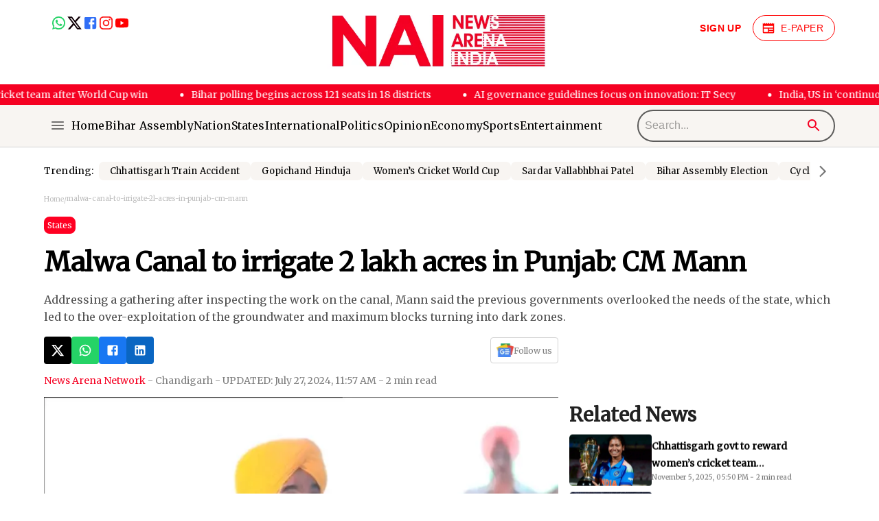

--- FILE ---
content_type: text/html; charset=utf-8
request_url: https://newsarenaindia.com/states/malwa-canal-to-irrigate-2l-acres-in-punjab-cm-mann/17940
body_size: 30803
content:
<!DOCTYPE html><html lang="en"><head><meta charSet="utf-8"/><title>Malwa Canal to irrigate 2 lakh acres in Punjab: CM Mann</title><meta name="viewport" content="width=device-width, initial-scale=1.0"/><meta http-equiv="Content-Type" content="text/html; charset=utf-8"/><meta property="og:site_name" content="News Arena India"/><meta property="og:type" content="article"/><meta property="og:title" content="Malwa Canal to irrigate 2 lakh acres in Punjab: CM Mann"/><meta name="description" content="Addressing a gathering after inspecting the work on the canal, Mann said the previous governments overlooked the needs of the state, which led to the over-exploitation of the groundwater and maximum blocks turning into dark zones."/><meta property="og:description" content="Addressing a gathering after inspecting the work on the canal, Mann said the previous governments overlooked the needs of the state, which led to the over-exploitation of the groundwater and maximum blocks turning into dark zones."/><link rel="canonical" href="https://newsarenaindia.com/states/malwa-canal-to-irrigate-2l-acres-in-punjab-cm-mann/17940"/><meta name="tweetmeme-title" content="https://newsarenaindia.com/states/malwa-canal-to-irrigate-2l-acres-in-punjab-cm-mann/17940"/><meta name="twitter:card" content="summary_large_image"/><meta name="twitter:site" content="@newsarenaindia"/><meta name="twitter:url" content="https://newsarenaindia.com/states/malwa-canal-to-irrigate-2l-acres-in-punjab-cm-mann/17940"/><meta name="twitter:image:alt" content="Malwa Canal to irrigate 2 lakh acres in Punjab: CM Mann"/><meta name="twitter:title" content="Malwa Canal to irrigate 2 lakh acres in Punjab: CM Mann"/><meta property="twitter:description" content="Addressing a gathering after inspecting the work on the canal, Mann said the previous governments overlooked the needs of the state, which led to the over-exploitation of the groundwater and maximum blocks turning into dark zones."/><meta name="image" property="og:image" content="https://images.newsarenaindia.com//maansaabnaijpg_1722081389235.jpg"/><meta name="title" content="Malwa Canal to irrigate 2 lakh acres in Punjab: CM Mann"/><meta name="twitter:image" content="https://images.newsarenaindia.com//maansaabnaijpg_1722081389235.jpg"/><meta property="og:image:width" content="1200"/><meta property="og:image:height" content="675"/><meta property="og:image:type" content="image/jpeg"/><meta property="og:image:alt" content="Malwa Canal to irrigate 2 lakh acres in Punjab: CM Mann"/><meta property="og:url" content="https://newsarenaindia.com/states/malwa-canal-to-irrigate-2l-acres-in-punjab-cm-mann/17940"/><meta property="article:published_time" content="2024-07-27T11:56:30.129Z"/><meta property="article:modified_time" content="2024-07-27T11:57:20.139Z"/><meta itemprop="name" content="Malwa Canal to irrigate 2 lakh acres in Punjab: CM Mann"/><meta itemprop="description" content="Addressing a gathering after inspecting the work on the canal, Mann said the previous governments overlooked the needs of the state, which led to the over-exploitation of the groundwater and maximum blocks turning into dark zones."/><script async="" src="https://platform.twitter.com/widgets.js" charset="utf-8"></script><script type="application/ld+json">{"@context":"https://schema.org","@type":"BreadcrumbList","itemListElement":[{"@type":"ListItem","position":1,"name":"Malwa Canal to irrigate 2 lakh acres in Punjab: CM Mann","item":"https://newsarenaindia.com/states/malwa-canal-to-irrigate-2l-acres-in-punjab-cm-mann/17940"}]}</script><script type="application/ld+json">{"@context":"https://schema.org","@type":"NewsArticle","headline":"Malwa Canal to irrigate 2 lakh acres in Punjab: CM Mann","description":"Addressing a gathering after inspecting the work on the canal, Mann said the previous governments overlooked the needs of the state, which led to the over-exploitation of the groundwater and maximum blocks turning into dark zones.","datePublished":"July 27, 2024, 05:26 PM","image":"https://images.newsarenaindia.com//maansaabnaijpg_1722081389235.jpg","author":{"@type":"Person","name":"Vats Ambardar"}}</script><meta name="next-head-count" content="32"/><meta property="fb:pages" content="100077360033861"/><meta property="og:locale" content="en_us"/><meta name="google-site-verification" content="HecUcOllYIa3FTehQmsishcMVcNF2nZ3QsPs97o9WZU"/><meta name="robots" content="max-image-preview:large"/><meta name="facebook-domain-verification" content="r757gqxud23dtdac4tvyyc4nlcmwig"/><link rel="apple-touch-icon" sizes="180x180" href="/apple-touch-icon.png"/><link rel="icon" type="image/png" sizes="32x32" href="/favicon-32x32.png"/><link rel="icon" type="image/png" sizes="16x16" href="/favicon-16x16.png"/><link rel="manifest" href="/site.webmanifest"/><link rel="mask-icon" href="/safari-pinned-tab.svg" color="#5bbad5"/><meta name="msapplication-TileColor" content="#da532c"/><meta name="theme-color" content="#ffffff"/><script async="" src="https://pagead2.googlesyndication.com/pagead/js/adsbygoogle.js?client=ca-pub-4270059383020130" crossorigin="anonymous"></script><script>
         !function(f,b,e,v,n,t,s){
            if(f.fbq)return;
            n=f.fbq=function(){n.callMethod?
            n.callMethod.apply(n,arguments):n.queue.push(arguments)};
            if(!f._fbq)f._fbq=n;n.push=n;n.loaded=!0;n.version='2.0';
            n.queue=[];t=b.createElement(e);t.async=!0;
            t.src=v;s=b.getElementsByTagName(e)[0];
            s.parentNode.insertBefore(t,s);
         }(window, document,'script',
            'https://connect.facebook.net/en_US/fbevents.js');
         fbq('init', '270155755917544');
         fbq('track', 'PageView');
      </script><script>
         (function(w,d,s,l,i){
            w[l]=w[l]||[];
            w[l].push({'gtm.start': new Date().getTime(),event:'gtm.js'});
            var f=d.getElementsByTagName(s)[0],
               j=d.createElement(s),
               dl=l!='dataLayer'?'&l='+l:'';
            j.async=true;
            j.src='https://www.googletagmanager.com/gtm.js?id='+i+dl;
            f.parentNode.insertBefore(j,f);
         })(window,document,'script','dataLayer','GTM-WKTMDFBG');
      </script><script>
                     window.dataLayer = window.dataLayer || [];
                     function gtag(){dataLayer.push(arguments);}
                     gtag('js', new Date());
                     gtag('config', 'G-YE9Z8W4RE1');
                  </script><script>
            !function(e,t,n,s,u,a){e.twq||(s=e.twq=function(){s.exe?s.exe.apply(s,arguments):s.queue.push(arguments);
            },s.version='1.1',s.queue=[],u=t.createElement(n),u.async=!0,u.src='https://static.ads-twitter.com/uwt.js',
            a=t.getElementsByTagName(n)[0],a.parentNode.insertBefore(u,a))}(window,document,'script');
            twq('config','ooacd');
          </script><script>
              gtag('event', 'conversion_event_page_view', {});
            </script><script type="application/ld+json">{"@context":"https://schema.org","@type":"NewsMediaOrganization","name":"News Arena India","url":"https://newsarenaindia.com/","logo":{"@type":"ImageObject","url":"https://newsarenaindia.com/logo.png","width":600,"height":60},"address":{"@type":"PostalAddress","streetAddress":"SCF 37F, First Floor, Sector 4, Front Parking Panchkula","addressLocality":"Haryana","addressRegion":"India","postalCode":"134113"},"contactPoint":{"@type":"ContactPoint","email":"anyquery@newsarenaindia.com","contactType":"Customer Support","areaServed":"IN","availableLanguage":"English","hoursAvailable":{"opens":"09:00","closes":"18:00"}},"sameAs":["https://www.facebook.com/newsarenaindia","https://twitter.com/NewsArenaIndia","https://www.instagram.com/newsarenaindia","https://youtube.com/@NewsArenaIndia"]}</script><script type="application/ld+json">{"@context":"https://schema.org","@type":"SiteNavigationElement","name":["Nation","Region","International","Politics","Opinion","Economy","Sports","Technology","Cartoons"],"url":["https://newsarenaindia.com/category/nation","https://newsarenaindia.com/category/region","https://newsarenaindia.com/category/international","https://newsarenaindia.com/category/politics","https://newsarenaindia.com/category/opinion","https://newsarenaindia.com/category/economy","https://newsarenaindia.com/category/sports","https://newsarenaindia.com/category/technology","https://newsarenaindia.com/category/cartoon"]}</script><link rel="preload" href="/_next/static/media/ebf02fc3e7dd10ae-s.p.woff2" as="font" type="font/woff2" crossorigin="anonymous" data-next-font="size-adjust"/><link rel="preload" href="/_next/static/css/d81d7821f6f637dd.css" as="style"/><link rel="stylesheet" href="/_next/static/css/d81d7821f6f637dd.css" data-n-g=""/><link rel="preload" href="/_next/static/css/1d58df1951d54e27.css" as="style"/><link rel="stylesheet" href="/_next/static/css/1d58df1951d54e27.css"/><noscript data-n-css=""></noscript><script defer="" nomodule="" src="/_next/static/chunks/polyfills-78c92fac7aa8fdd8.js"></script><script defer="" src="/_next/static/chunks/1575-e276301a6bae8ba6.js"></script><script defer="" src="/_next/static/chunks/9526-aace409189f603af.js"></script><script defer="" src="/_next/static/chunks/7841-eb26dbea76c5ee00.js"></script><script defer="" src="/_next/static/chunks/6842.302c4a79cbf5d937.js"></script><script defer="" src="/_next/static/chunks/6891.d3f763bb96ac21dd.js"></script><script src="/_next/static/chunks/webpack-06fef97327f5a595.js" defer=""></script><script src="/_next/static/chunks/framework-2645a99191cfc5e9.js" defer=""></script><script src="/_next/static/chunks/main-f2b72245bd3918eb.js" defer=""></script><script src="/_next/static/chunks/pages/_app-b810332e3fade157.js" defer=""></script><script src="/_next/static/chunks/1100-0038f0d94bdbeafa.js" defer=""></script><script src="/_next/static/chunks/5015-154621d4f5d4ebff.js" defer=""></script><script src="/_next/static/chunks/7394-7d7432d81112074a.js" defer=""></script><script src="/_next/static/chunks/1322-9c202a313e4e6b9e.js" defer=""></script><script src="/_next/static/chunks/9740-ada5e398af1d3083.js" defer=""></script><script src="/_next/static/chunks/5630-a570cfa89aa04331.js" defer=""></script><script src="/_next/static/chunks/2205-3a89bd849af5f2e4.js" defer=""></script><script src="/_next/static/chunks/pages/%5Bcategory%5D/%5Bslug%5D/%5Bid%5D-91f5b10bf4dc946f.js" defer=""></script><script src="/_next/static/K3JesgAUiLNMMHXQhOoje/_buildManifest.js" defer=""></script><script src="/_next/static/K3JesgAUiLNMMHXQhOoje/_ssgManifest.js" defer=""></script><style id="__jsx-2489592309">html,p,a,h1,h2,.MuiTypography-root,body,#__next,.MuiTypography-root,.marqueeStyle{font-family:'__Merriweather_050c30', '__Merriweather_Fallback_050c30'!important}</style><style id="__jsx-df534f08b771d0b8">.tag-box.jsx-df534f08b771d0b8{display:-webkit-box;display:-webkit-flex;display:-moz-box;display:-ms-flexbox;display:flex;-webkit-box-orient:vertical;-webkit-box-direction:normal;-webkit-flex-direction:column;-moz-box-orient:vertical;-moz-box-direction:normal;-ms-flex-direction:column;flex-direction:column;-webkit-flex-wrap:wrap;-ms-flex-wrap:wrap;flex-wrap:wrap;-webkit-box-align:center;-webkit-align-items:center;-moz-box-align:center;-ms-flex-align:center;align-items:center;-webkit-box-pack:left;-webkit-justify-content:left;-moz-box-pack:left;-ms-flex-pack:left;justify-content:left;padding:10px;text-align:center}.tag-container.jsx-df534f08b771d0b8{display:-webkit-box;display:-webkit-flex;display:-moz-box;display:-ms-flexbox;display:flex;-webkit-flex-wrap:wrap;-ms-flex-wrap:wrap;flex-wrap:wrap;-webkit-box-align:center;-webkit-align-items:center;-moz-box-align:center;-ms-flex-align:center;align-items:center;-webkit-box-pack:center;-webkit-justify-content:center;-moz-box-pack:center;-ms-flex-pack:center;justify-content:center;margin-top:10px}.legend_heading.jsx-df534f08b771d0b8{font-size:12px}.tag-container.jsx-df534f08b771d0b8 a.jsx-df534f08b771d0b8{display:inline-block;margin:5px;padding:5px 10px;text-decoration:none;background-color:#fff;color:#f50022;border:1px solid#f50022;font-size:10px;-webkit-border-radius:5px;-moz-border-radius:5px;border-radius:5px;-webkit-transition:background-color.3s ease,color.3s ease;-moz-transition:background-color.3s ease,color.3s ease;-o-transition:background-color.3s ease,color.3s ease;transition:background-color.3s ease,color.3s ease}.tag-container.jsx-df534f08b771d0b8 a.jsx-df534f08b771d0b8:hover{background-color:#f50022;color:#fff}</style></head><body><div id="__next"><div class="MuiBox-root css-0"><div class="l1 MuiBox-root css-0"><div class="MuiBox-root css-0"><style data-emotion="css 1oqqzyl-MuiContainer-root">.css-1oqqzyl-MuiContainer-root{width:100%;margin-left:auto;box-sizing:border-box;margin-right:auto;display:block;padding-left:16px;padding-right:16px;}@media (min-width:600px){.css-1oqqzyl-MuiContainer-root{padding-left:24px;padding-right:24px;}}@media (min-width:1200px){.css-1oqqzyl-MuiContainer-root{max-width:1200px;}}</style><div class="MuiContainer-root MuiContainer-maxWidthLg css-1oqqzyl-MuiContainer-root"><style data-emotion="css 1wwbyw0">.css-1wwbyw0{display:-webkit-box;display:-webkit-flex;display:-ms-flexbox;display:flex;-webkit-box-pack:justify;-webkit-justify-content:space-between;justify-content:space-between;margin-top:22.4px;margin-bottom:22.4px;}@media (min-width:0px){.css-1wwbyw0{-webkit-align-items:center;-webkit-box-align:center;-ms-flex-align:center;align-items:center;}}@media (min-width:900px){.css-1wwbyw0{-webkit-align-items:flex-start;-webkit-box-align:flex-start;-ms-flex-align:flex-start;align-items:flex-start;}}</style><div class="MuiBox-root css-1wwbyw0"><style data-emotion="css 1u45pti">.css-1u45pti{position:relative;}@media (min-width:0px){.css-1u45pti{display:none;}}@media (min-width:900px){.css-1u45pti{display:-webkit-box;display:-webkit-flex;display:-ms-flexbox;display:flex;}}</style><div class="MuiBox-root css-1u45pti"><style data-emotion="css 1mi95tu">.css-1mi95tu{position:absolute;left:10px;}</style><div class="MuiBox-root css-1mi95tu"><style data-emotion="css 8v90jo">.css-8v90jo{display:-webkit-box;display:-webkit-flex;display:-ms-flexbox;display:flex;-webkit-flex-direction:row;-ms-flex-direction:row;flex-direction:row;-webkit-align-items:center;-webkit-box-align:center;-ms-flex-align:center;align-items:center;gap:8px;}</style><div class="MuiBox-root css-8v90jo"><a style="color:#25d366;display:flex;flex-direction:row;align-items:center;justify-content:center" href="https://whatsapp.com/channel/0029Va8mrSuJJhzY9H0EDe0d" target="_blank" rel="noreferrer"><style data-emotion="css afows0-MuiSvgIcon-root">.css-afows0-MuiSvgIcon-root{-webkit-user-select:none;-moz-user-select:none;-ms-user-select:none;user-select:none;width:1em;height:1em;display:inline-block;fill:currentColor;-webkit-flex-shrink:0;-ms-flex-negative:0;flex-shrink:0;-webkit-transition:fill 200ms cubic-bezier(0.4, 0, 0.2, 1) 0ms;transition:fill 200ms cubic-bezier(0.4, 0, 0.2, 1) 0ms;font-size:1.5rem;}@media (min-width:0px){.css-afows0-MuiSvgIcon-root{font-size:20px;}}@media (min-width:600px){.css-afows0-MuiSvgIcon-root{font-size:23px;}}</style><svg class="MuiSvgIcon-root MuiSvgIcon-fontSizeMedium css-afows0-MuiSvgIcon-root" focusable="false" aria-hidden="true" viewBox="0 0 24 24" data-testid="WhatsAppIcon"><path d="M16.75 13.96c.25.13.41.2.46.3.06.11.04.61-.21 1.18-.2.56-1.24 1.1-1.7 1.12-.46.02-.47.36-2.96-.73-2.49-1.09-3.99-3.75-4.11-3.92-.12-.17-.96-1.38-.92-2.61.05-1.22.69-1.8.95-2.04.24-.26.51-.29.68-.26h.47c.15 0 .36-.06.55.45l.69 1.87c.06.13.1.28.01.44l-.27.41-.39.42c-.12.12-.26.25-.12.5.12.26.62 1.09 1.32 1.78.91.88 1.71 1.17 1.95 1.3.24.14.39.12.54-.04l.81-.94c.19-.25.35-.19.58-.11l1.67.88M12 2a10 10 0 0 1 10 10 10 10 0 0 1-10 10c-1.97 0-3.8-.57-5.35-1.55L2 22l1.55-4.65A9.969 9.969 0 0 1 2 12 10 10 0 0 1 12 2m0 2a8 8 0 0 0-8 8c0 1.72.54 3.31 1.46 4.61L4.5 19.5l2.89-.96A7.95 7.95 0 0 0 12 20a8 8 0 0 0 8-8 8 8 0 0 0-8-8z"></path></svg></a><a style="color:#100006;display:flex;flex-direction:row;align-items:center;justify-content:center" href="https://twitter.com/NewsArenaIndia" target="_blank" rel="noreferrer"><svg class="MuiSvgIcon-root MuiSvgIcon-fontSizeMedium css-afows0-MuiSvgIcon-root" focusable="false" aria-hidden="true" viewBox="0 0 24 24" data-testid="XIcon"><path d="M18.244 2.25h3.308l-7.227 8.26 8.502 11.24H16.17l-5.214-6.817L4.99 21.75H1.68l7.73-8.835L1.254 2.25H8.08l4.713 6.231zm-1.161 17.52h1.833L7.084 4.126H5.117z"></path></svg></a><a style="color:#316FF6;display:flex;flex-direction:row;align-items:center;justify-content:center" href="https://www.facebook.com/newsarenaindia?mibextid=ViGcVu" target="_blank" rel="noreferrer"><svg class="MuiSvgIcon-root MuiSvgIcon-fontSizeMedium css-afows0-MuiSvgIcon-root" focusable="false" aria-hidden="true" viewBox="0 0 24 24" data-testid="FacebookIcon"><path d="M5 3h14a2 2 0 0 1 2 2v14a2 2 0 0 1-2 2H5a2 2 0 0 1-2-2V5a2 2 0 0 1 2-2m13 2h-2.5A3.5 3.5 0 0 0 12 8.5V11h-2v3h2v7h3v-7h3v-3h-3V9a1 1 0 0 1 1-1h2V5z"></path></svg></a><a style="color:#FD1D1D;display:flex;flex-direction:row;align-items:center;justify-content:center" href="https://www.instagram.com/newsarenaindia/" target="_blank" rel="noreferrer"><svg class="MuiSvgIcon-root MuiSvgIcon-fontSizeMedium css-afows0-MuiSvgIcon-root" focusable="false" aria-hidden="true" viewBox="0 0 24 24" data-testid="InstagramIcon"><path d="M7.8 2h8.4C19.4 2 22 4.6 22 7.8v8.4a5.8 5.8 0 0 1-5.8 5.8H7.8C4.6 22 2 19.4 2 16.2V7.8A5.8 5.8 0 0 1 7.8 2m-.2 2A3.6 3.6 0 0 0 4 7.6v8.8C4 18.39 5.61 20 7.6 20h8.8a3.6 3.6 0 0 0 3.6-3.6V7.6C20 5.61 18.39 4 16.4 4H7.6m9.65 1.5a1.25 1.25 0 0 1 1.25 1.25A1.25 1.25 0 0 1 17.25 8 1.25 1.25 0 0 1 16 6.75a1.25 1.25 0 0 1 1.25-1.25M12 7a5 5 0 0 1 5 5 5 5 0 0 1-5 5 5 5 0 0 1-5-5 5 5 0 0 1 5-5m0 2a3 3 0 0 0-3 3 3 3 0 0 0 3 3 3 3 0 0 0 3-3 3 3 0 0 0-3-3z"></path></svg></a><a style="color:#FF0000;display:flex;flex-direction:row;align-items:center;justify-content:center" href="https://www.youtube.com/@NewsArenaIndia" target="_blank" rel="noreferrer"><svg class="MuiSvgIcon-root MuiSvgIcon-fontSizeMedium css-afows0-MuiSvgIcon-root" focusable="false" aria-hidden="true" viewBox="0 0 24 24" data-testid="YouTubeIcon"><path d="M10 15l5.19-3L10 9v6m11.56-7.83c.13.47.22 1.1.28 1.9.07.8.1 1.49.1 2.09L22 12c0 2.19-.16 3.8-.44 4.83-.25.9-.83 1.48-1.73 1.73-.47.13-1.33.22-2.65.28-1.3.07-2.49.1-3.59.1L12 19c-4.19 0-6.8-.16-7.83-.44-.9-.25-1.48-.83-1.73-1.73-.13-.47-.22-1.1-.28-1.9-.07-.8-.1-1.49-.1-2.09L2 12c0-2.19.16-3.8.44-4.83.25-.9.83-1.48 1.73-1.73.47-.13 1.33-.22 2.65-.28 1.3-.07 2.49-.1 3.59-.1L12 5c4.19 0 6.8.16 7.83.44.9.25 1.48.83 1.73 1.73z"></path></svg></a></div></div></div><div class="MuiBox-root css-0"><style data-emotion="css 1ypbu2f">.css-1ypbu2f{position:relative;}@media (min-width:0px){.css-1ypbu2f{height:30px;width:128px;}}@media (min-width:600px){.css-1ypbu2f{height:78px;width:328px;}}</style><div class="MuiBox-root css-1ypbu2f"><a href="/"><img alt="News Arena" title="News Arena" loading="lazy" decoding="async" data-nimg="fill" style="position:absolute;height:100%;width:100%;left:0;top:0;right:0;bottom:0;object-fit:cover;object-position:center;color:transparent" sizes="100vw" srcSet="/_next/image?url=%2Flogo.png&amp;w=640&amp;q=75 640w, /_next/image?url=%2Flogo.png&amp;w=750&amp;q=75 750w, /_next/image?url=%2Flogo.png&amp;w=828&amp;q=75 828w, /_next/image?url=%2Flogo.png&amp;w=1080&amp;q=75 1080w, /_next/image?url=%2Flogo.png&amp;w=1200&amp;q=75 1200w, /_next/image?url=%2Flogo.png&amp;w=1920&amp;q=75 1920w, /_next/image?url=%2Flogo.png&amp;w=2048&amp;q=75 2048w, /_next/image?url=%2Flogo.png&amp;w=3840&amp;q=75 3840w" src="/_next/image?url=%2Flogo.png&amp;w=3840&amp;q=75"/></a></div></div><style data-emotion="css 79elbk">.css-79elbk{position:relative;}</style><div class="MuiBox-root css-79elbk"><style data-emotion="css 1dhq6o3">.css-1dhq6o3{display:-webkit-box;display:-webkit-flex;display:-ms-flexbox;display:flex;-webkit-box-pack:end;-ms-flex-pack:end;-webkit-justify-content:flex-end;justify-content:flex-end;-webkit-flex-shrink:0;-ms-flex-negative:0;flex-shrink:0;right:0;}@media (min-width:0px){.css-1dhq6o3{gap:4px;position:static;width:214px;}}@media (min-width:900px){.css-1dhq6o3{gap:8px;position:absolute;width:270px;}}</style><div class="MuiBox-root css-1dhq6o3"><a href="/auth/registration"><style data-emotion="css 1imyxtg-MuiButton-root">.css-1imyxtg-MuiButton-root{font-family:"Roboto","Helvetica","Arial",sans-serif;font-weight:500;font-size:0.875rem;line-height:1.75;letter-spacing:0.02857em;text-transform:uppercase;min-width:64px;padding:6px 8px;border-radius:4px;-webkit-transition:background-color 250ms cubic-bezier(0.4, 0, 0.2, 1) 0ms,box-shadow 250ms cubic-bezier(0.4, 0, 0.2, 1) 0ms,border-color 250ms cubic-bezier(0.4, 0, 0.2, 1) 0ms,color 250ms cubic-bezier(0.4, 0, 0.2, 1) 0ms;transition:background-color 250ms cubic-bezier(0.4, 0, 0.2, 1) 0ms,box-shadow 250ms cubic-bezier(0.4, 0, 0.2, 1) 0ms,border-color 250ms cubic-bezier(0.4, 0, 0.2, 1) 0ms,color 250ms cubic-bezier(0.4, 0, 0.2, 1) 0ms;color:#1976d2;background-color:transparent;color:#FF0000;border:1px solid transparent;font-weight:700;}.css-1imyxtg-MuiButton-root:hover{-webkit-text-decoration:none;text-decoration:none;background-color:rgba(25, 118, 210, 0.04);}@media (hover: none){.css-1imyxtg-MuiButton-root:hover{background-color:transparent;}}.css-1imyxtg-MuiButton-root.Mui-disabled{color:rgba(0, 0, 0, 0.26);}@media (min-width:0px){.css-1imyxtg-MuiButton-root{padding-left:8px;padding-right:8px;font-size:12px;}}@media (min-width:900px){.css-1imyxtg-MuiButton-root{padding-left:16px;padding-right:16px;font-size:14px;}}.css-1imyxtg-MuiButton-root:hover{background-color:transparent;color:#FF0000;}</style><style data-emotion="css 5dn4g1-MuiButtonBase-root-MuiButton-root">.css-5dn4g1-MuiButtonBase-root-MuiButton-root{display:-webkit-inline-box;display:-webkit-inline-flex;display:-ms-inline-flexbox;display:inline-flex;-webkit-align-items:center;-webkit-box-align:center;-ms-flex-align:center;align-items:center;-webkit-box-pack:center;-ms-flex-pack:center;-webkit-justify-content:center;justify-content:center;position:relative;box-sizing:border-box;-webkit-tap-highlight-color:transparent;background-color:transparent;outline:0;border:0;margin:0;border-radius:0;padding:0;cursor:pointer;-webkit-user-select:none;-moz-user-select:none;-ms-user-select:none;user-select:none;vertical-align:middle;-moz-appearance:none;-webkit-appearance:none;-webkit-text-decoration:none;text-decoration:none;color:inherit;font-family:"Roboto","Helvetica","Arial",sans-serif;font-weight:500;font-size:0.875rem;line-height:1.75;letter-spacing:0.02857em;text-transform:uppercase;min-width:64px;padding:6px 8px;border-radius:4px;-webkit-transition:background-color 250ms cubic-bezier(0.4, 0, 0.2, 1) 0ms,box-shadow 250ms cubic-bezier(0.4, 0, 0.2, 1) 0ms,border-color 250ms cubic-bezier(0.4, 0, 0.2, 1) 0ms,color 250ms cubic-bezier(0.4, 0, 0.2, 1) 0ms;transition:background-color 250ms cubic-bezier(0.4, 0, 0.2, 1) 0ms,box-shadow 250ms cubic-bezier(0.4, 0, 0.2, 1) 0ms,border-color 250ms cubic-bezier(0.4, 0, 0.2, 1) 0ms,color 250ms cubic-bezier(0.4, 0, 0.2, 1) 0ms;color:#1976d2;background-color:transparent;color:#FF0000;border:1px solid transparent;font-weight:700;}.css-5dn4g1-MuiButtonBase-root-MuiButton-root::-moz-focus-inner{border-style:none;}.css-5dn4g1-MuiButtonBase-root-MuiButton-root.Mui-disabled{pointer-events:none;cursor:default;}@media print{.css-5dn4g1-MuiButtonBase-root-MuiButton-root{-webkit-print-color-adjust:exact;color-adjust:exact;}}.css-5dn4g1-MuiButtonBase-root-MuiButton-root:hover{-webkit-text-decoration:none;text-decoration:none;background-color:rgba(25, 118, 210, 0.04);}@media (hover: none){.css-5dn4g1-MuiButtonBase-root-MuiButton-root:hover{background-color:transparent;}}.css-5dn4g1-MuiButtonBase-root-MuiButton-root.Mui-disabled{color:rgba(0, 0, 0, 0.26);}@media (min-width:0px){.css-5dn4g1-MuiButtonBase-root-MuiButton-root{padding-left:8px;padding-right:8px;font-size:12px;}}@media (min-width:900px){.css-5dn4g1-MuiButtonBase-root-MuiButton-root{padding-left:16px;padding-right:16px;font-size:14px;}}.css-5dn4g1-MuiButtonBase-root-MuiButton-root:hover{background-color:transparent;color:#FF0000;}</style><button class="MuiButtonBase-root MuiButton-root MuiButton-text MuiButton-textPrimary MuiButton-sizeMedium MuiButton-textSizeMedium MuiButton-colorPrimary MuiButton-root MuiButton-text MuiButton-textPrimary MuiButton-sizeMedium MuiButton-textSizeMedium MuiButton-colorPrimary css-5dn4g1-MuiButtonBase-root-MuiButton-root" tabindex="0" type="button">Sign Up</button></a><a href="/e-newspaper"><style data-emotion="css 117q44d-MuiButton-root">.css-117q44d-MuiButton-root{font-family:"Roboto","Helvetica","Arial",sans-serif;font-weight:500;font-size:0.875rem;line-height:1.75;letter-spacing:0.02857em;text-transform:uppercase;min-width:64px;padding:6px 8px;border-radius:4px;-webkit-transition:background-color 250ms cubic-bezier(0.4, 0, 0.2, 1) 0ms,box-shadow 250ms cubic-bezier(0.4, 0, 0.2, 1) 0ms,border-color 250ms cubic-bezier(0.4, 0, 0.2, 1) 0ms,color 250ms cubic-bezier(0.4, 0, 0.2, 1) 0ms;transition:background-color 250ms cubic-bezier(0.4, 0, 0.2, 1) 0ms,box-shadow 250ms cubic-bezier(0.4, 0, 0.2, 1) 0ms,border-color 250ms cubic-bezier(0.4, 0, 0.2, 1) 0ms,color 250ms cubic-bezier(0.4, 0, 0.2, 1) 0ms;color:#1976d2;border:1px solid #FF0000;color:#FF0000;border-radius:50px;padding-left:16px;padding-right:16px;background-color:transparent;}.css-117q44d-MuiButton-root:hover{-webkit-text-decoration:none;text-decoration:none;background-color:rgba(25, 118, 210, 0.04);}@media (hover: none){.css-117q44d-MuiButton-root:hover{background-color:transparent;}}.css-117q44d-MuiButton-root.Mui-disabled{color:rgba(0, 0, 0, 0.26);}@media (min-width:0px){.css-117q44d-MuiButton-root{font-size:12px;}}@media (min-width:900px){.css-117q44d-MuiButton-root{font-size:14px;}}.css-117q44d-MuiButton-root:hover{background-color:transparent;}</style><style data-emotion="css 7o7j2u-MuiButtonBase-root-MuiButton-root">.css-7o7j2u-MuiButtonBase-root-MuiButton-root{display:-webkit-inline-box;display:-webkit-inline-flex;display:-ms-inline-flexbox;display:inline-flex;-webkit-align-items:center;-webkit-box-align:center;-ms-flex-align:center;align-items:center;-webkit-box-pack:center;-ms-flex-pack:center;-webkit-justify-content:center;justify-content:center;position:relative;box-sizing:border-box;-webkit-tap-highlight-color:transparent;background-color:transparent;outline:0;border:0;margin:0;border-radius:0;padding:0;cursor:pointer;-webkit-user-select:none;-moz-user-select:none;-ms-user-select:none;user-select:none;vertical-align:middle;-moz-appearance:none;-webkit-appearance:none;-webkit-text-decoration:none;text-decoration:none;color:inherit;font-family:"Roboto","Helvetica","Arial",sans-serif;font-weight:500;font-size:0.875rem;line-height:1.75;letter-spacing:0.02857em;text-transform:uppercase;min-width:64px;padding:6px 8px;border-radius:4px;-webkit-transition:background-color 250ms cubic-bezier(0.4, 0, 0.2, 1) 0ms,box-shadow 250ms cubic-bezier(0.4, 0, 0.2, 1) 0ms,border-color 250ms cubic-bezier(0.4, 0, 0.2, 1) 0ms,color 250ms cubic-bezier(0.4, 0, 0.2, 1) 0ms;transition:background-color 250ms cubic-bezier(0.4, 0, 0.2, 1) 0ms,box-shadow 250ms cubic-bezier(0.4, 0, 0.2, 1) 0ms,border-color 250ms cubic-bezier(0.4, 0, 0.2, 1) 0ms,color 250ms cubic-bezier(0.4, 0, 0.2, 1) 0ms;color:#1976d2;border:1px solid #FF0000;color:#FF0000;border-radius:50px;padding-left:16px;padding-right:16px;background-color:transparent;}.css-7o7j2u-MuiButtonBase-root-MuiButton-root::-moz-focus-inner{border-style:none;}.css-7o7j2u-MuiButtonBase-root-MuiButton-root.Mui-disabled{pointer-events:none;cursor:default;}@media print{.css-7o7j2u-MuiButtonBase-root-MuiButton-root{-webkit-print-color-adjust:exact;color-adjust:exact;}}.css-7o7j2u-MuiButtonBase-root-MuiButton-root:hover{-webkit-text-decoration:none;text-decoration:none;background-color:rgba(25, 118, 210, 0.04);}@media (hover: none){.css-7o7j2u-MuiButtonBase-root-MuiButton-root:hover{background-color:transparent;}}.css-7o7j2u-MuiButtonBase-root-MuiButton-root.Mui-disabled{color:rgba(0, 0, 0, 0.26);}@media (min-width:0px){.css-7o7j2u-MuiButtonBase-root-MuiButton-root{font-size:12px;}}@media (min-width:900px){.css-7o7j2u-MuiButtonBase-root-MuiButton-root{font-size:14px;}}.css-7o7j2u-MuiButtonBase-root-MuiButton-root:hover{background-color:transparent;}</style><button class="MuiButtonBase-root MuiButton-root MuiButton-text MuiButton-textPrimary MuiButton-sizeMedium MuiButton-textSizeMedium MuiButton-colorPrimary MuiButton-root MuiButton-text MuiButton-textPrimary MuiButton-sizeMedium MuiButton-textSizeMedium MuiButton-colorPrimary css-7o7j2u-MuiButtonBase-root-MuiButton-root" tabindex="0" type="button"><style data-emotion="css 1d6wzja-MuiButton-startIcon">.css-1d6wzja-MuiButton-startIcon{display:inherit;margin-right:8px;margin-left:-4px;}.css-1d6wzja-MuiButton-startIcon>*:nth-of-type(1){font-size:20px;}</style><span class="MuiButton-icon MuiButton-startIcon MuiButton-iconSizeMedium css-1d6wzja-MuiButton-startIcon"><style data-emotion="css i4bv87-MuiSvgIcon-root">.css-i4bv87-MuiSvgIcon-root{-webkit-user-select:none;-moz-user-select:none;-ms-user-select:none;user-select:none;width:1em;height:1em;display:inline-block;fill:currentColor;-webkit-flex-shrink:0;-ms-flex-negative:0;flex-shrink:0;-webkit-transition:fill 200ms cubic-bezier(0.4, 0, 0.2, 1) 0ms;transition:fill 200ms cubic-bezier(0.4, 0, 0.2, 1) 0ms;font-size:1.5rem;}</style><svg class="MuiSvgIcon-root MuiSvgIcon-fontSizeMedium css-i4bv87-MuiSvgIcon-root" focusable="false" aria-hidden="true" viewBox="0 0 24 24" data-testid="NewspaperIcon"><path d="m22 3-1.67 1.67L18.67 3 17 4.67 15.33 3l-1.66 1.67L12 3l-1.67 1.67L8.67 3 7 4.67 5.33 3 3.67 4.67 2 3v16c0 1.1.9 2 2 2h16c1.1 0 2-.9 2-2zM11 19H4v-6h7zm9 0h-7v-2h7zm0-4h-7v-2h7zm0-4H4V8h16z"></path></svg></span>E-Paper</button></a></div></div></div></div></div></div><style data-emotion="css xivtjm">@media (min-width:600px){.css-xivtjm{display:block;}}</style><div class="l1 MuiBox-root css-xivtjm"><style data-emotion="css 1quw33y">@media (min-width:0px){.css-1quw33y{margin-top:16px;}}@media (min-width:600px){.css-1quw33y{margin-top:0px;}}</style><div class="MuiBox-root css-1quw33y"><div></div></div></div><style data-emotion="css 1q1pmi7">.css-1q1pmi7{position:-webkit-sticky;position:sticky;top:0;z-index:1000;background-color:#F8F5F2;border-bottom:0.5px solid lightgrey;}</style><div class="MuiBox-root css-1q1pmi7"><style data-emotion="css p4ur5n-MuiContainer-root">.css-p4ur5n-MuiContainer-root{width:100%;margin-left:auto;box-sizing:border-box;margin-right:auto;display:block;padding-left:16px;padding-right:16px;padding-top:7.2px;padding-bottom:7.2px;}@media (min-width:600px){.css-p4ur5n-MuiContainer-root{padding-left:24px;padding-right:24px;}}@media (min-width:1200px){.css-p4ur5n-MuiContainer-root{max-width:1200px;}}</style><div class="MuiContainer-root MuiContainer-maxWidthLg css-p4ur5n-MuiContainer-root"><style data-emotion="css 1bukg3w-MuiGrid-root">.css-1bukg3w-MuiGrid-root{box-sizing:border-box;display:-webkit-box;display:-webkit-flex;display:-ms-flexbox;display:flex;-webkit-box-flex-wrap:wrap;-webkit-flex-wrap:wrap;-ms-flex-wrap:wrap;flex-wrap:wrap;width:100%;-webkit-flex-direction:row;-ms-flex-direction:row;flex-direction:row;display:-webkit-box;display:-webkit-flex;display:-ms-flexbox;display:flex;-webkit-box-pack:justify;-webkit-justify-content:space-between;justify-content:space-between;}</style><div class="MuiGrid-root MuiGrid-container css-1bukg3w-MuiGrid-root"><style data-emotion="css swix25-MuiGrid-root">.css-swix25-MuiGrid-root{box-sizing:border-box;margin:0;-webkit-flex-direction:row;-ms-flex-direction:row;flex-direction:row;-webkit-flex-basis:100%;-ms-flex-preferred-size:100%;flex-basis:100%;-webkit-box-flex:0;-webkit-flex-grow:0;-ms-flex-positive:0;flex-grow:0;max-width:100%;display:-webkit-box;display:-webkit-flex;display:-ms-flexbox;display:flex;gap:16px;-webkit-align-items:center;-webkit-box-align:center;-ms-flex-align:center;align-items:center;overflow:scroll;}@media (min-width:600px){.css-swix25-MuiGrid-root{-webkit-flex-basis:100%;-ms-flex-preferred-size:100%;flex-basis:100%;-webkit-box-flex:0;-webkit-flex-grow:0;-ms-flex-positive:0;flex-grow:0;max-width:100%;}}@media (min-width:900px){.css-swix25-MuiGrid-root{-webkit-flex-basis:74.166667%;-ms-flex-preferred-size:74.166667%;flex-basis:74.166667%;-webkit-box-flex:0;-webkit-flex-grow:0;-ms-flex-positive:0;flex-grow:0;max-width:74.166667%;}}@media (min-width:1200px){.css-swix25-MuiGrid-root{-webkit-flex-basis:74.166667%;-ms-flex-preferred-size:74.166667%;flex-basis:74.166667%;-webkit-box-flex:0;-webkit-flex-grow:0;-ms-flex-positive:0;flex-grow:0;max-width:74.166667%;}}@media (min-width:1536px){.css-swix25-MuiGrid-root{-webkit-flex-basis:74.166667%;-ms-flex-preferred-size:74.166667%;flex-basis:74.166667%;-webkit-box-flex:0;-webkit-flex-grow:0;-ms-flex-positive:0;flex-grow:0;max-width:74.166667%;}}</style><div class="MuiGrid-root MuiGrid-item MuiGrid-grid-xs-12 MuiGrid-grid-md-8.9 css-swix25-MuiGrid-root"><style data-emotion="css sxe13p-MuiIconButton-root">.css-sxe13p-MuiIconButton-root{text-align:center;-webkit-flex:0 0 auto;-ms-flex:0 0 auto;flex:0 0 auto;font-size:1.5rem;padding:8px;border-radius:50%;overflow:visible;color:rgba(0, 0, 0, 0.54);-webkit-transition:background-color 150ms cubic-bezier(0.4, 0, 0.2, 1) 0ms;transition:background-color 150ms cubic-bezier(0.4, 0, 0.2, 1) 0ms;position:-webkit-sticky;position:sticky;left:0;background-color:#F8F5F2;border-radius:0px;}.css-sxe13p-MuiIconButton-root:hover{background-color:rgba(0, 0, 0, 0.04);}@media (hover: none){.css-sxe13p-MuiIconButton-root:hover{background-color:transparent;}}.css-sxe13p-MuiIconButton-root.Mui-disabled{background-color:transparent;color:rgba(0, 0, 0, 0.26);}</style><style data-emotion="css 20c7p6-MuiButtonBase-root-MuiIconButton-root">.css-20c7p6-MuiButtonBase-root-MuiIconButton-root{display:-webkit-inline-box;display:-webkit-inline-flex;display:-ms-inline-flexbox;display:inline-flex;-webkit-align-items:center;-webkit-box-align:center;-ms-flex-align:center;align-items:center;-webkit-box-pack:center;-ms-flex-pack:center;-webkit-justify-content:center;justify-content:center;position:relative;box-sizing:border-box;-webkit-tap-highlight-color:transparent;background-color:transparent;outline:0;border:0;margin:0;border-radius:0;padding:0;cursor:pointer;-webkit-user-select:none;-moz-user-select:none;-ms-user-select:none;user-select:none;vertical-align:middle;-moz-appearance:none;-webkit-appearance:none;-webkit-text-decoration:none;text-decoration:none;color:inherit;text-align:center;-webkit-flex:0 0 auto;-ms-flex:0 0 auto;flex:0 0 auto;font-size:1.5rem;padding:8px;border-radius:50%;overflow:visible;color:rgba(0, 0, 0, 0.54);-webkit-transition:background-color 150ms cubic-bezier(0.4, 0, 0.2, 1) 0ms;transition:background-color 150ms cubic-bezier(0.4, 0, 0.2, 1) 0ms;position:-webkit-sticky;position:sticky;left:0;background-color:#F8F5F2;border-radius:0px;}.css-20c7p6-MuiButtonBase-root-MuiIconButton-root::-moz-focus-inner{border-style:none;}.css-20c7p6-MuiButtonBase-root-MuiIconButton-root.Mui-disabled{pointer-events:none;cursor:default;}@media print{.css-20c7p6-MuiButtonBase-root-MuiIconButton-root{-webkit-print-color-adjust:exact;color-adjust:exact;}}.css-20c7p6-MuiButtonBase-root-MuiIconButton-root:hover{background-color:rgba(0, 0, 0, 0.04);}@media (hover: none){.css-20c7p6-MuiButtonBase-root-MuiIconButton-root:hover{background-color:transparent;}}.css-20c7p6-MuiButtonBase-root-MuiIconButton-root.Mui-disabled{background-color:transparent;color:rgba(0, 0, 0, 0.26);}</style><button class="MuiButtonBase-root MuiIconButton-root MuiIconButton-sizeMedium css-20c7p6-MuiButtonBase-root-MuiIconButton-root" tabindex="0" type="button"><svg class="MuiSvgIcon-root MuiSvgIcon-fontSizeMedium css-i4bv87-MuiSvgIcon-root" focusable="false" aria-hidden="true" viewBox="0 0 24 24" data-testid="MenuRoundedIcon"><path d="M4 18h16c.55 0 1-.45 1-1s-.45-1-1-1H4c-.55 0-1 .45-1 1s.45 1 1 1m0-5h16c.55 0 1-.45 1-1s-.45-1-1-1H4c-.55 0-1 .45-1 1s.45 1 1 1M3 7c0 .55.45 1 1 1h16c.55 0 1-.45 1-1s-.45-1-1-1H4c-.55 0-1 .45-1 1"></path></svg></button><a href="/"><style data-emotion="css 1xwkijd-MuiTypography-root">.css-1xwkijd-MuiTypography-root{margin:0;font-family:"Roboto","Helvetica","Arial",sans-serif;font-weight:400;font-size:1rem;line-height:1.5;letter-spacing:0.00938em;white-space:nowrap;}@media (min-width:0px){.css-1xwkijd-MuiTypography-root{font-size:14px;}}@media (min-width:900px){.css-1xwkijd-MuiTypography-root{font-size:16px;}}.css-1xwkijd-MuiTypography-root:hover{color:#f50022;}</style><p class="MuiTypography-root MuiTypography-body1 css-1xwkijd-MuiTypography-root">Home</p></a><a href="/election/bihar-assembly-election"><p class="MuiTypography-root MuiTypography-body1 css-1xwkijd-MuiTypography-root">Bihar Assembly</p></a><a href="/category/nation"><p class="MuiTypography-root MuiTypography-body1 css-1xwkijd-MuiTypography-root">Nation</p></a><a href="/category/states"><p class="MuiTypography-root MuiTypography-body1 css-1xwkijd-MuiTypography-root">States</p></a><a href="/category/international"><p class="MuiTypography-root MuiTypography-body1 css-1xwkijd-MuiTypography-root">International</p></a><a href="/category/politics"><p class="MuiTypography-root MuiTypography-body1 css-1xwkijd-MuiTypography-root">Politics</p></a><a href="/category/opinion"><p class="MuiTypography-root MuiTypography-body1 css-1xwkijd-MuiTypography-root">Opinion</p></a><a href="/category/economy"><p class="MuiTypography-root MuiTypography-body1 css-1xwkijd-MuiTypography-root">Economy</p></a><a href="/category/sports"><p class="MuiTypography-root MuiTypography-body1 css-1xwkijd-MuiTypography-root">Sports</p></a><a href="/category/entertainment"><p class="MuiTypography-root MuiTypography-body1 css-1xwkijd-MuiTypography-root">Entertainment</p></a></div><style data-emotion="css 17ss7la-MuiGrid-root">.css-17ss7la-MuiGrid-root{box-sizing:border-box;margin:0;-webkit-flex-direction:row;-ms-flex-direction:row;flex-direction:row;}@media (min-width:900px){.css-17ss7la-MuiGrid-root{-webkit-flex-basis:25%;-ms-flex-preferred-size:25%;flex-basis:25%;-webkit-box-flex:0;-webkit-flex-grow:0;-ms-flex-positive:0;flex-grow:0;max-width:25%;}}@media (min-width:1200px){.css-17ss7la-MuiGrid-root{-webkit-flex-basis:25%;-ms-flex-preferred-size:25%;flex-basis:25%;-webkit-box-flex:0;-webkit-flex-grow:0;-ms-flex-positive:0;flex-grow:0;max-width:25%;}}@media (min-width:1536px){.css-17ss7la-MuiGrid-root{-webkit-flex-basis:25%;-ms-flex-preferred-size:25%;flex-basis:25%;-webkit-box-flex:0;-webkit-flex-grow:0;-ms-flex-positive:0;flex-grow:0;max-width:25%;}}@media (min-width:0px){.css-17ss7la-MuiGrid-root{display:none;}}@media (min-width:900px){.css-17ss7la-MuiGrid-root{display:block;}}</style><div class="MuiGrid-root MuiGrid-item MuiGrid-grid-md-3 css-17ss7la-MuiGrid-root"><style data-emotion="css 108u6d1">.css-108u6d1{border:1.5px solid #1A1A1AB2;border-radius:50px;padding-left:8px;padding-right:8px;}</style><div class="MuiBox-root css-108u6d1"><form style="display:flex;align-items:center;gap:6px"><style data-emotion="css-global 1prfaxn">@-webkit-keyframes mui-auto-fill{from{display:block;}}@keyframes mui-auto-fill{from{display:block;}}@-webkit-keyframes mui-auto-fill-cancel{from{display:block;}}@keyframes mui-auto-fill-cancel{from{display:block;}}</style><style data-emotion="css ex2xjh-MuiInputBase-root">.css-ex2xjh-MuiInputBase-root{font-family:"Roboto","Helvetica","Arial",sans-serif;font-weight:400;font-size:1rem;line-height:1.4375em;letter-spacing:0.00938em;color:rgba(0, 0, 0, 0.87);box-sizing:border-box;position:relative;cursor:text;display:-webkit-inline-box;display:-webkit-inline-flex;display:-ms-inline-flexbox;display:inline-flex;-webkit-align-items:center;-webkit-box-align:center;-ms-flex-align:center;align-items:center;width:100%;padding:1.6px;-webkit-flex:1;-ms-flex:1;flex:1;}.css-ex2xjh-MuiInputBase-root.Mui-disabled{color:rgba(0, 0, 0, 0.38);cursor:default;}</style><div required="" class="MuiInputBase-root MuiInputBase-colorPrimary MuiInputBase-fullWidth css-ex2xjh-MuiInputBase-root"><style data-emotion="css yz9k0d-MuiInputBase-input">.css-yz9k0d-MuiInputBase-input{font:inherit;letter-spacing:inherit;color:currentColor;padding:4px 0 5px;border:0;box-sizing:content-box;background:none;height:1.4375em;margin:0;-webkit-tap-highlight-color:transparent;display:block;min-width:0;width:100%;-webkit-animation-name:mui-auto-fill-cancel;animation-name:mui-auto-fill-cancel;-webkit-animation-duration:10ms;animation-duration:10ms;}.css-yz9k0d-MuiInputBase-input::-webkit-input-placeholder{color:currentColor;opacity:0.42;-webkit-transition:opacity 200ms cubic-bezier(0.4, 0, 0.2, 1) 0ms;transition:opacity 200ms cubic-bezier(0.4, 0, 0.2, 1) 0ms;}.css-yz9k0d-MuiInputBase-input::-moz-placeholder{color:currentColor;opacity:0.42;-webkit-transition:opacity 200ms cubic-bezier(0.4, 0, 0.2, 1) 0ms;transition:opacity 200ms cubic-bezier(0.4, 0, 0.2, 1) 0ms;}.css-yz9k0d-MuiInputBase-input:-ms-input-placeholder{color:currentColor;opacity:0.42;-webkit-transition:opacity 200ms cubic-bezier(0.4, 0, 0.2, 1) 0ms;transition:opacity 200ms cubic-bezier(0.4, 0, 0.2, 1) 0ms;}.css-yz9k0d-MuiInputBase-input::-ms-input-placeholder{color:currentColor;opacity:0.42;-webkit-transition:opacity 200ms cubic-bezier(0.4, 0, 0.2, 1) 0ms;transition:opacity 200ms cubic-bezier(0.4, 0, 0.2, 1) 0ms;}.css-yz9k0d-MuiInputBase-input:focus{outline:0;}.css-yz9k0d-MuiInputBase-input:invalid{box-shadow:none;}.css-yz9k0d-MuiInputBase-input::-webkit-search-decoration{-webkit-appearance:none;}label[data-shrink=false]+.MuiInputBase-formControl .css-yz9k0d-MuiInputBase-input::-webkit-input-placeholder{opacity:0!important;}label[data-shrink=false]+.MuiInputBase-formControl .css-yz9k0d-MuiInputBase-input::-moz-placeholder{opacity:0!important;}label[data-shrink=false]+.MuiInputBase-formControl .css-yz9k0d-MuiInputBase-input:-ms-input-placeholder{opacity:0!important;}label[data-shrink=false]+.MuiInputBase-formControl .css-yz9k0d-MuiInputBase-input::-ms-input-placeholder{opacity:0!important;}label[data-shrink=false]+.MuiInputBase-formControl .css-yz9k0d-MuiInputBase-input:focus::-webkit-input-placeholder{opacity:0.42;}label[data-shrink=false]+.MuiInputBase-formControl .css-yz9k0d-MuiInputBase-input:focus::-moz-placeholder{opacity:0.42;}label[data-shrink=false]+.MuiInputBase-formControl .css-yz9k0d-MuiInputBase-input:focus:-ms-input-placeholder{opacity:0.42;}label[data-shrink=false]+.MuiInputBase-formControl .css-yz9k0d-MuiInputBase-input:focus::-ms-input-placeholder{opacity:0.42;}.css-yz9k0d-MuiInputBase-input.Mui-disabled{opacity:1;-webkit-text-fill-color:rgba(0, 0, 0, 0.38);}.css-yz9k0d-MuiInputBase-input:-webkit-autofill{-webkit-animation-duration:5000s;animation-duration:5000s;-webkit-animation-name:mui-auto-fill;animation-name:mui-auto-fill;}</style><input name="keyword" placeholder="Search..." required="" type="text" class="MuiInputBase-input css-yz9k0d-MuiInputBase-input"/></div><style data-emotion="css 1qmlzcd-MuiIconButton-root">.css-1qmlzcd-MuiIconButton-root{text-align:center;-webkit-flex:0 0 auto;-ms-flex:0 0 auto;flex:0 0 auto;font-size:1.5rem;padding:8px;border-radius:50%;overflow:visible;color:rgba(0, 0, 0, 0.54);-webkit-transition:background-color 150ms cubic-bezier(0.4, 0, 0.2, 1) 0ms;transition:background-color 150ms cubic-bezier(0.4, 0, 0.2, 1) 0ms;padding:10px;color:#F50022;}.css-1qmlzcd-MuiIconButton-root:hover{background-color:rgba(0, 0, 0, 0.04);}@media (hover: none){.css-1qmlzcd-MuiIconButton-root:hover{background-color:transparent;}}.css-1qmlzcd-MuiIconButton-root.Mui-disabled{background-color:transparent;color:rgba(0, 0, 0, 0.26);}</style><style data-emotion="css mocs2s-MuiButtonBase-root-MuiIconButton-root">.css-mocs2s-MuiButtonBase-root-MuiIconButton-root{display:-webkit-inline-box;display:-webkit-inline-flex;display:-ms-inline-flexbox;display:inline-flex;-webkit-align-items:center;-webkit-box-align:center;-ms-flex-align:center;align-items:center;-webkit-box-pack:center;-ms-flex-pack:center;-webkit-justify-content:center;justify-content:center;position:relative;box-sizing:border-box;-webkit-tap-highlight-color:transparent;background-color:transparent;outline:0;border:0;margin:0;border-radius:0;padding:0;cursor:pointer;-webkit-user-select:none;-moz-user-select:none;-ms-user-select:none;user-select:none;vertical-align:middle;-moz-appearance:none;-webkit-appearance:none;-webkit-text-decoration:none;text-decoration:none;color:inherit;text-align:center;-webkit-flex:0 0 auto;-ms-flex:0 0 auto;flex:0 0 auto;font-size:1.5rem;padding:8px;border-radius:50%;overflow:visible;color:rgba(0, 0, 0, 0.54);-webkit-transition:background-color 150ms cubic-bezier(0.4, 0, 0.2, 1) 0ms;transition:background-color 150ms cubic-bezier(0.4, 0, 0.2, 1) 0ms;padding:10px;color:#F50022;}.css-mocs2s-MuiButtonBase-root-MuiIconButton-root::-moz-focus-inner{border-style:none;}.css-mocs2s-MuiButtonBase-root-MuiIconButton-root.Mui-disabled{pointer-events:none;cursor:default;}@media print{.css-mocs2s-MuiButtonBase-root-MuiIconButton-root{-webkit-print-color-adjust:exact;color-adjust:exact;}}.css-mocs2s-MuiButtonBase-root-MuiIconButton-root:hover{background-color:rgba(0, 0, 0, 0.04);}@media (hover: none){.css-mocs2s-MuiButtonBase-root-MuiIconButton-root:hover{background-color:transparent;}}.css-mocs2s-MuiButtonBase-root-MuiIconButton-root.Mui-disabled{background-color:transparent;color:rgba(0, 0, 0, 0.26);}</style><button class="MuiButtonBase-root MuiIconButton-root MuiIconButton-sizeMedium css-mocs2s-MuiButtonBase-root-MuiIconButton-root" tabindex="0" type="submit" aria-label="search"><svg class="MuiSvgIcon-root MuiSvgIcon-fontSizeMedium css-i4bv87-MuiSvgIcon-root" focusable="false" aria-hidden="true" viewBox="0 0 24 24" data-testid="SearchIcon"><path d="M15.5 14h-.79l-.28-.27C15.41 12.59 16 11.11 16 9.5 16 5.91 13.09 3 9.5 3S3 5.91 3 9.5 5.91 16 9.5 16c1.61 0 3.09-.59 4.23-1.57l.27.28v.79l5 4.99L20.49 19zm-6 0C7.01 14 5 11.99 5 9.5S7.01 5 9.5 5 14 7.01 14 9.5 11.99 14 9.5 14"></path></svg></button></form></div></div></div><style data-emotion="css j8ofbm-MuiDrawer-root">.css-j8ofbm-MuiDrawer-root{z-index:1200;}</style></div></div><style data-emotion="css 1xhj18k">.css-1xhj18k{display:-webkit-box;display:-webkit-flex;display:-ms-flexbox;display:flex;-webkit-flex-direction:row;-ms-flex-direction:row;flex-direction:row;}</style><div class="MuiBox-root css-1xhj18k"><style data-emotion="css 11kmze1-MuiContainer-root">.css-11kmze1-MuiContainer-root{width:100%;margin-left:auto;box-sizing:border-box;margin-right:auto;display:block;padding-left:16px;padding-right:16px;margin-top:16px;}@media (min-width:600px){.css-11kmze1-MuiContainer-root{padding-left:24px;padding-right:24px;}}@media (min-width:1200px){.css-11kmze1-MuiContainer-root{max-width:1200px;}}</style><div class="MuiContainer-root MuiContainer-maxWidthLg css-11kmze1-MuiContainer-root"><style data-emotion="css 70qvj9">.css-70qvj9{display:-webkit-box;display:-webkit-flex;display:-ms-flexbox;display:flex;-webkit-align-items:center;-webkit-box-align:center;-ms-flex-align:center;align-items:center;}</style><div class="MuiBox-root css-70qvj9"><style data-emotion="css 1gva88x">.css-1gva88x{display:-webkit-box;display:-webkit-flex;display:-ms-flexbox;display:flex;-webkit-align-items:center;-webkit-box-align:center;-ms-flex-align:center;align-items:center;gap:8px;overflow-x:auto;-webkit-flex:1;-ms-flex:1;flex:1;}</style><div class="MuiBox-root css-1gva88x"><style data-emotion="css 1ccnus7-MuiTypography-root">.css-1ccnus7-MuiTypography-root{margin:0;font-family:"Roboto","Helvetica","Arial",sans-serif;font-weight:400;font-size:1rem;line-height:1.5;letter-spacing:0.00938em;font-size:14px;position:-webkit-sticky;position:sticky;left:0;background-color:#fff;padding-top:8px;padding-bottom:8px;padding-right:8px;-webkit-flex-shrink:0;-ms-flex-negative:0;flex-shrink:0;}</style><p class="MuiTypography-root MuiTypography-body1 css-1ccnus7-MuiTypography-root">Trending:</p></div><style data-emotion="css 1ngpq12-MuiIconButton-root">.css-1ngpq12-MuiIconButton-root{text-align:center;-webkit-flex:0 0 auto;-ms-flex:0 0 auto;flex:0 0 auto;font-size:1.5rem;padding:8px;border-radius:50%;overflow:visible;color:rgba(0, 0, 0, 0.54);-webkit-transition:background-color 150ms cubic-bezier(0.4, 0, 0.2, 1) 0ms;transition:background-color 150ms cubic-bezier(0.4, 0, 0.2, 1) 0ms;-webkit-flex-shrink:0;-ms-flex-negative:0;flex-shrink:0;}.css-1ngpq12-MuiIconButton-root:hover{background-color:rgba(0, 0, 0, 0.04);}@media (hover: none){.css-1ngpq12-MuiIconButton-root:hover{background-color:transparent;}}.css-1ngpq12-MuiIconButton-root.Mui-disabled{background-color:transparent;color:rgba(0, 0, 0, 0.26);}</style><style data-emotion="css 1qzaeg5-MuiButtonBase-root-MuiIconButton-root">.css-1qzaeg5-MuiButtonBase-root-MuiIconButton-root{display:-webkit-inline-box;display:-webkit-inline-flex;display:-ms-inline-flexbox;display:inline-flex;-webkit-align-items:center;-webkit-box-align:center;-ms-flex-align:center;align-items:center;-webkit-box-pack:center;-ms-flex-pack:center;-webkit-justify-content:center;justify-content:center;position:relative;box-sizing:border-box;-webkit-tap-highlight-color:transparent;background-color:transparent;outline:0;border:0;margin:0;border-radius:0;padding:0;cursor:pointer;-webkit-user-select:none;-moz-user-select:none;-ms-user-select:none;user-select:none;vertical-align:middle;-moz-appearance:none;-webkit-appearance:none;-webkit-text-decoration:none;text-decoration:none;color:inherit;text-align:center;-webkit-flex:0 0 auto;-ms-flex:0 0 auto;flex:0 0 auto;font-size:1.5rem;padding:8px;border-radius:50%;overflow:visible;color:rgba(0, 0, 0, 0.54);-webkit-transition:background-color 150ms cubic-bezier(0.4, 0, 0.2, 1) 0ms;transition:background-color 150ms cubic-bezier(0.4, 0, 0.2, 1) 0ms;-webkit-flex-shrink:0;-ms-flex-negative:0;flex-shrink:0;}.css-1qzaeg5-MuiButtonBase-root-MuiIconButton-root::-moz-focus-inner{border-style:none;}.css-1qzaeg5-MuiButtonBase-root-MuiIconButton-root.Mui-disabled{pointer-events:none;cursor:default;}@media print{.css-1qzaeg5-MuiButtonBase-root-MuiIconButton-root{-webkit-print-color-adjust:exact;color-adjust:exact;}}.css-1qzaeg5-MuiButtonBase-root-MuiIconButton-root:hover{background-color:rgba(0, 0, 0, 0.04);}@media (hover: none){.css-1qzaeg5-MuiButtonBase-root-MuiIconButton-root:hover{background-color:transparent;}}.css-1qzaeg5-MuiButtonBase-root-MuiIconButton-root.Mui-disabled{background-color:transparent;color:rgba(0, 0, 0, 0.26);}</style><button class="MuiButtonBase-root MuiIconButton-root MuiIconButton-sizeMedium css-1qzaeg5-MuiButtonBase-root-MuiIconButton-root" tabindex="0" type="button"><style data-emotion="css 1s8ci1b-MuiSvgIcon-root">.css-1s8ci1b-MuiSvgIcon-root{-webkit-user-select:none;-moz-user-select:none;-ms-user-select:none;user-select:none;width:1em;height:1em;display:inline-block;fill:currentColor;-webkit-flex-shrink:0;-ms-flex-negative:0;flex-shrink:0;-webkit-transition:fill 200ms cubic-bezier(0.4, 0, 0.2, 1) 0ms;transition:fill 200ms cubic-bezier(0.4, 0, 0.2, 1) 0ms;font-size:1.25rem;border-radius:5px;}</style><svg class="MuiSvgIcon-root MuiSvgIcon-fontSizeSmall css-1s8ci1b-MuiSvgIcon-root" focusable="false" aria-hidden="true" viewBox="0 0 24 24" data-testid="ArrowForwardIosIcon"><path d="M6.23 20.23 8 22l10-10L8 2 6.23 3.77 14.46 12z"></path></svg></button></div></div></div><style data-emotion="css s5ixx0">@media (min-width:600px){.css-s5ixx0{margin-top:24px;}}</style><div class="MuiBox-root css-s5ixx0"><style data-emotion="css 1l0w7oi-MuiContainer-root">.css-1l0w7oi-MuiContainer-root{width:100%;margin-left:auto;box-sizing:border-box;margin-right:auto;display:block;padding-left:16px;padding-right:16px;margin-top:0px;}@media (min-width:600px){.css-1l0w7oi-MuiContainer-root{padding-left:24px;padding-right:24px;}}@media (min-width:1200px){.css-1l0w7oi-MuiContainer-root{max-width:1200px;}}</style><div class="MuiContainer-root MuiContainer-maxWidthLg css-1l0w7oi-MuiContainer-root"><style data-emotion="css 6qpp0g">@media (min-width:0px){.css-6qpp0g{margin-top:16px;}}@media (min-width:600px){.css-6qpp0g{margin-top:-8px;}}</style><div class="MuiBox-root css-6qpp0g"><div class="MuiBox-root css-0"><style data-emotion="css sl41x7">.css-sl41x7{display:-webkit-box;display:-webkit-flex;display:-ms-flexbox;display:flex;-webkit-flex-direction:row;-ms-flex-direction:row;flex-direction:row;gap:8px;font-size:10px;color:#80808080;}</style><div class="MuiBox-root css-sl41x7"><style data-emotion="css 12u91cq-MuiLink-root">.css-12u91cq-MuiLink-root{-webkit-text-decoration:underline;text-decoration:underline;text-decoration-color:rgba(25, 118, 210, 0.4);}.css-12u91cq-MuiLink-root:hover{text-decoration-color:inherit;}</style><style data-emotion="css 1xylxj1-MuiTypography-root-MuiLink-root">.css-1xylxj1-MuiTypography-root-MuiLink-root{margin:0;font:inherit;color:#1976d2;-webkit-text-decoration:underline;text-decoration:underline;text-decoration-color:rgba(25, 118, 210, 0.4);}.css-1xylxj1-MuiTypography-root-MuiLink-root:hover{text-decoration-color:inherit;}</style><a class="MuiTypography-root MuiTypography-inherit MuiLink-root MuiLink-underlineAlways css-1xylxj1-MuiTypography-root-MuiLink-root" href="/" style="color:#80808080">Home</a><style data-emotion="css etcj6n-MuiTypography-root">.css-etcj6n-MuiTypography-root{margin:0;font-family:"Roboto","Helvetica","Arial",sans-serif;font-weight:500;font-size:1.25rem;line-height:1.6;letter-spacing:0.0075em;font-size:10px;}</style><h6 class="MuiTypography-root MuiTypography-h6 css-etcj6n-MuiTypography-root">/</h6><style data-emotion="css 19xihj8-MuiTypography-root">.css-19xihj8-MuiTypography-root{margin:0;font-family:"Roboto","Helvetica","Arial",sans-serif;font-weight:300;font-size:6rem;line-height:1.167;letter-spacing:-0.01562em;font-size:10px;}</style><h1 class="MuiTypography-root MuiTypography-h1 css-19xihj8-MuiTypography-root"><a class="MuiTypography-root MuiTypography-inherit MuiLink-root MuiLink-underlineAlways css-1xylxj1-MuiTypography-root-MuiLink-root" href="#" style="color:#80808080">malwa-canal-to-irrigate-2l-acres-in-punjab-cm-mann</a></h1></div><style data-emotion="css 13dgk6d">.css-13dgk6d{margin-top:16px;display:-webkit-box;display:-webkit-flex;display:-ms-flexbox;display:flex;-webkit-align-items:center;-webkit-box-align:center;-ms-flex-align:center;align-items:center;}</style><div class="MuiBox-root css-13dgk6d"><style data-emotion="css 1i27l4i">.css-1i27l4i{display:-webkit-box;display:-webkit-flex;display:-ms-flexbox;display:flex;gap:8px;}</style><div class="MuiBox-root css-1i27l4i"><style data-emotion="css yyockp">.css-yyockp{width:-webkit-fit-content;width:-moz-fit-content;width:fit-content;padding:5px;border-radius:8px;background-color:#ff0022;font-size:12px;}</style><div class="MuiBox-root css-yyockp"><style data-emotion="css 19jt7o4-MuiLink-root">.css-19jt7o4-MuiLink-root{-webkit-text-decoration:underline;text-decoration:underline;text-decoration-color:rgba(25, 118, 210, 0.4);color:white;}.css-19jt7o4-MuiLink-root:hover{text-decoration-color:inherit;}</style><style data-emotion="css 1kd9sd3-MuiTypography-root-MuiLink-root">.css-1kd9sd3-MuiTypography-root-MuiLink-root{margin:0;font:inherit;color:#1976d2;-webkit-text-decoration:underline;text-decoration:underline;text-decoration-color:rgba(25, 118, 210, 0.4);color:white;}.css-1kd9sd3-MuiTypography-root-MuiLink-root:hover{text-decoration-color:inherit;}</style><a class="MuiTypography-root MuiTypography-inherit MuiLink-root MuiLink-underlineAlways css-1kd9sd3-MuiTypography-root-MuiLink-root" href="/category/states">States</a></div></div></div><style data-emotion="css 622oj2-MuiTypography-root">.css-622oj2-MuiTypography-root{margin:0;font-family:"Roboto","Helvetica","Arial",sans-serif;font-weight:300;font-size:3.75rem;line-height:1.2;letter-spacing:-0.00833em;font-weight:700;margin-top:16px;margin-bottom:16px;}@media (min-width:0px){.css-622oj2-MuiTypography-root{font-size:22px;line-height:34px;}}@media (min-width:600px){.css-622oj2-MuiTypography-root{font-size:30px;line-height:37px;}}@media (min-width:900px){.css-622oj2-MuiTypography-root{font-size:38px;line-height:52px;}}</style><h2 class="MuiTypography-root MuiTypography-h2 css-622oj2-MuiTypography-root">Malwa Canal to irrigate 2 lakh acres in Punjab: CM Mann</h2><style data-emotion="css ykg0pn-MuiTypography-root">.css-ykg0pn-MuiTypography-root{margin:0;line-height:25px;font-weight:100;margin-top:16px;margin-bottom:16px;color:#525252;}@media (min-width:0px){.css-ykg0pn-MuiTypography-root{font-size:14px;}}@media (min-width:600px){.css-ykg0pn-MuiTypography-root{font-size:16px;}}</style><span class="MuiTypography-root MuiTypography-p css-ykg0pn-MuiTypography-root">Addressing a gathering after inspecting the work on the canal, Mann said the previous governments overlooked the needs of the state, which led to the over-exploitation of the groundwater and maximum blocks turning into dark zones.</span></div><style data-emotion="css 11lq3yg-MuiGrid-root">.css-11lq3yg-MuiGrid-root{box-sizing:border-box;display:-webkit-box;display:-webkit-flex;display:-ms-flexbox;display:flex;-webkit-box-flex-wrap:wrap;-webkit-flex-wrap:wrap;-ms-flex-wrap:wrap;flex-wrap:wrap;width:100%;-webkit-flex-direction:row;-ms-flex-direction:row;flex-direction:row;}</style><div class="MuiGrid-root MuiGrid-container css-11lq3yg-MuiGrid-root"><style data-emotion="css x0q56s-MuiGrid-root">.css-x0q56s-MuiGrid-root{box-sizing:border-box;margin:0;-webkit-flex-direction:row;-ms-flex-direction:row;flex-direction:row;-webkit-flex-basis:100%;-ms-flex-preferred-size:100%;flex-basis:100%;-webkit-box-flex:0;-webkit-flex-grow:0;-ms-flex-positive:0;flex-grow:0;max-width:100%;margin-top:16px;display:-webkit-box;display:-webkit-flex;display:-ms-flexbox;display:flex;-webkit-flex-direction:row;-ms-flex-direction:row;flex-direction:row;-webkit-box-pack:justify;-webkit-justify-content:space-between;justify-content:space-between;-webkit-align-items:center;-webkit-box-align:center;-ms-flex-align:center;align-items:center;}@media (min-width:600px){.css-x0q56s-MuiGrid-root{-webkit-flex-basis:100%;-ms-flex-preferred-size:100%;flex-basis:100%;-webkit-box-flex:0;-webkit-flex-grow:0;-ms-flex-positive:0;flex-grow:0;max-width:100%;}}@media (min-width:900px){.css-x0q56s-MuiGrid-root{-webkit-flex-basis:65%;-ms-flex-preferred-size:65%;flex-basis:65%;-webkit-box-flex:0;-webkit-flex-grow:0;-ms-flex-positive:0;flex-grow:0;max-width:65%;}}@media (min-width:1200px){.css-x0q56s-MuiGrid-root{-webkit-flex-basis:65%;-ms-flex-preferred-size:65%;flex-basis:65%;-webkit-box-flex:0;-webkit-flex-grow:0;-ms-flex-positive:0;flex-grow:0;max-width:65%;}}@media (min-width:1536px){.css-x0q56s-MuiGrid-root{-webkit-flex-basis:65%;-ms-flex-preferred-size:65%;flex-basis:65%;-webkit-box-flex:0;-webkit-flex-grow:0;-ms-flex-positive:0;flex-grow:0;max-width:65%;}}</style><div class="MuiGrid-root MuiGrid-item MuiGrid-grid-xs-12 MuiGrid-grid-md-7.8 css-x0q56s-MuiGrid-root"><div class="MuiBox-root css-8v90jo"><a href="https://twitter.com/share?url=https%3A%2F%2Fnewsarenaindia.com%2Fstates%2Fmalwa-canal-to-irrigate-2l-acres-in-punjab-cm-mann%2F17940&amp;text=Malwa%20Canal%20to%20irrigate%202%20lakh%20acres%20in%20Punjab%3A%20CM%20Mann" style="background-color:#000;padding:10px;border-radius:4px;display:flex;align-items:center;justify-content:center" target="_blank" rel="noopener noreferrer"><style data-emotion="css 1p2xeaz-MuiSvgIcon-root">.css-1p2xeaz-MuiSvgIcon-root{-webkit-user-select:none;-moz-user-select:none;-ms-user-select:none;user-select:none;width:1em;height:1em;display:inline-block;fill:currentColor;-webkit-flex-shrink:0;-ms-flex-negative:0;flex-shrink:0;-webkit-transition:fill 200ms cubic-bezier(0.4, 0, 0.2, 1) 0ms;transition:fill 200ms cubic-bezier(0.4, 0, 0.2, 1) 0ms;font-size:1.25rem;color:white;}</style><svg class="MuiSvgIcon-root MuiSvgIcon-fontSizeSmall css-1p2xeaz-MuiSvgIcon-root" focusable="false" aria-hidden="true" viewBox="0 0 24 24" data-testid="XIcon"><path d="M18.244 2.25h3.308l-7.227 8.26 8.502 11.24H16.17l-5.214-6.817L4.99 21.75H1.68l7.73-8.835L1.254 2.25H8.08l4.713 6.231zm-1.161 17.52h1.833L7.084 4.126H5.117z"></path></svg></a><a href="https://api.whatsapp.com/send?text=Malwa%20Canal%20to%20irrigate%202%20lakh%20acres%20in%20Punjab%3A%20CM%20Mann%20https%3A%2F%2Fnewsarenaindia.com%2Fstates%2Fmalwa-canal-to-irrigate-2l-acres-in-punjab-cm-mann%2F17940" style="background-color:#25D366;padding:10px;border-radius:4px;display:flex;align-items:center;justify-content:center" target="_blank" rel="noopener noreferrer"><svg class="MuiSvgIcon-root MuiSvgIcon-fontSizeSmall css-1p2xeaz-MuiSvgIcon-root" focusable="false" aria-hidden="true" viewBox="0 0 24 24" data-testid="WhatsAppIcon"><path d="M16.75 13.96c.25.13.41.2.46.3.06.11.04.61-.21 1.18-.2.56-1.24 1.1-1.7 1.12-.46.02-.47.36-2.96-.73-2.49-1.09-3.99-3.75-4.11-3.92-.12-.17-.96-1.38-.92-2.61.05-1.22.69-1.8.95-2.04.24-.26.51-.29.68-.26h.47c.15 0 .36-.06.55.45l.69 1.87c.06.13.1.28.01.44l-.27.41-.39.42c-.12.12-.26.25-.12.5.12.26.62 1.09 1.32 1.78.91.88 1.71 1.17 1.95 1.3.24.14.39.12.54-.04l.81-.94c.19-.25.35-.19.58-.11l1.67.88M12 2a10 10 0 0 1 10 10 10 10 0 0 1-10 10c-1.97 0-3.8-.57-5.35-1.55L2 22l1.55-4.65A9.969 9.969 0 0 1 2 12 10 10 0 0 1 12 2m0 2a8 8 0 0 0-8 8c0 1.72.54 3.31 1.46 4.61L4.5 19.5l2.89-.96A7.95 7.95 0 0 0 12 20a8 8 0 0 0 8-8 8 8 0 0 0-8-8z"></path></svg></a><a href="https://www.facebook.com/sharer.php?u=https%3A%2F%2Fnewsarenaindia.com%2Fstates%2Fmalwa-canal-to-irrigate-2l-acres-in-punjab-cm-mann%2F17940" style="background-color:#1877F2;padding:10px;border-radius:4px;display:flex;align-items:center;justify-content:center" target="_blank" rel="noopener noreferrer"><svg class="MuiSvgIcon-root MuiSvgIcon-fontSizeSmall css-1p2xeaz-MuiSvgIcon-root" focusable="false" aria-hidden="true" viewBox="0 0 24 24" data-testid="FacebookIcon"><path d="M5 3h14a2 2 0 0 1 2 2v14a2 2 0 0 1-2 2H5a2 2 0 0 1-2-2V5a2 2 0 0 1 2-2m13 2h-2.5A3.5 3.5 0 0 0 12 8.5V11h-2v3h2v7h3v-7h3v-3h-3V9a1 1 0 0 1 1-1h2V5z"></path></svg></a><a href="https://www.linkedin.com/shareArticle?url=https%3A%2F%2Fnewsarenaindia.com%2Fstates%2Fmalwa-canal-to-irrigate-2l-acres-in-punjab-cm-mann%2F17940&amp;title=Malwa%20Canal%20to%20irrigate%202%20lakh%20acres%20in%20Punjab%3A%20CM%20Mann" style="background-color:#0a66c2;padding:10px;border-radius:4px;display:flex;align-items:center;justify-content:center" target="_blank" rel="noopener noreferrer"><svg class="MuiSvgIcon-root MuiSvgIcon-fontSizeSmall css-1p2xeaz-MuiSvgIcon-root" focusable="false" aria-hidden="true" viewBox="0 0 24 24" data-testid="LinkedInIcon"><path d="M19 3a2 2 0 0 1 2 2v14a2 2 0 0 1-2 2H5a2 2 0 0 1-2-2V5a2 2 0 0 1 2-2h14m-.5 15.5v-5.3a3.26 3.26 0 0 0-3.26-3.26c-.85 0-1.84.52-2.32 1.3v-1.11h-2.79v8.37h2.79v-4.93c0-.77.62-1.4 1.39-1.4a1.4 1.4 0 0 1 1.4 1.4v4.93h2.79M6.88 8.56a1.68 1.68 0 0 0 1.68-1.68c0-.93-.75-1.69-1.68-1.69a1.69 1.69 0 0 0-1.69 1.69c0 .93.76 1.68 1.69 1.68m1.39 9.94v-8.37H5.5v8.37h2.77z"></path></svg></a></div><a class="MuiTypography-root MuiTypography-inherit MuiLink-root MuiLink-underlineAlways followUs css-1xylxj1-MuiTypography-root-MuiLink-root" href="https://news.google.com/publications/CAAqBwgKMKDzrAwwrfO4BA?hl=en-IN&amp;gl=IN&amp;ceid=IN%3Aen" target="rel"><img alt="google news icon" title="google news icon" loading="lazy" width="25" height="20" decoding="async" data-nimg="1" style="color:transparent" srcSet="/_next/image?url=%2Fgoogle-news-icon.png&amp;w=32&amp;q=75 1x, /_next/image?url=%2Fgoogle-news-icon.png&amp;w=64&amp;q=75 2x" src="/_next/image?url=%2Fgoogle-news-icon.png&amp;w=64&amp;q=75"/>Follow us</a></div></div><style data-emotion="css qdgv4l-MuiTypography-root">.css-qdgv4l-MuiTypography-root{margin:0;font-family:"Roboto","Helvetica","Arial",sans-serif;font-weight:400;font-size:3rem;line-height:1.167;letter-spacing:0em;margin-top:16px;margin-bottom:16px;color:#F50022;}@media (min-width:0px){.css-qdgv4l-MuiTypography-root{font-size:10px;}}@media (min-width:600px){.css-qdgv4l-MuiTypography-root{font-size:14px;}}</style><h3 class="MuiTypography-root MuiTypography-h3 css-qdgv4l-MuiTypography-root">News Arena Network<style data-emotion="css tak1o8-MuiTypography-root">.css-tak1o8-MuiTypography-root{margin:0;color:grey;}</style><span class="MuiTypography-root MuiTypography-span css-tak1o8-MuiTypography-root"> - Chandigarh - UPDATED: July 27, 2024, 05:27 PM - 2 min read</span></h3><style data-emotion="css 1lzpexu-MuiGrid-root">.css-1lzpexu-MuiGrid-root{box-sizing:border-box;display:-webkit-box;display:-webkit-flex;display:-ms-flexbox;display:flex;-webkit-box-flex-wrap:wrap;-webkit-flex-wrap:wrap;-ms-flex-wrap:wrap;flex-wrap:wrap;width:100%;-webkit-flex-direction:row;-ms-flex-direction:row;flex-direction:row;gap:12px;background-color:transparent;}@media (min-width:0px){.css-1lzpexu-MuiGrid-root{margin-top:16px;}}@media (min-width:600px){.css-1lzpexu-MuiGrid-root{margin-top:0px;}}</style><div class="MuiGrid-root MuiGrid-container css-1lzpexu-MuiGrid-root"><style data-emotion="css zh7vd5-MuiGrid-root">.css-zh7vd5-MuiGrid-root{box-sizing:border-box;margin:0;-webkit-flex-direction:row;-ms-flex-direction:row;flex-direction:row;-webkit-flex-basis:100%;-ms-flex-preferred-size:100%;flex-basis:100%;-webkit-box-flex:0;-webkit-flex-grow:0;-ms-flex-positive:0;flex-grow:0;max-width:100%;margin-bottom:24px;}@media (min-width:600px){.css-zh7vd5-MuiGrid-root{-webkit-flex-basis:100%;-ms-flex-preferred-size:100%;flex-basis:100%;-webkit-box-flex:0;-webkit-flex-grow:0;-ms-flex-positive:0;flex-grow:0;max-width:100%;}}@media (min-width:900px){.css-zh7vd5-MuiGrid-root{-webkit-flex-basis:65%;-ms-flex-preferred-size:65%;flex-basis:65%;-webkit-box-flex:0;-webkit-flex-grow:0;-ms-flex-positive:0;flex-grow:0;max-width:65%;}}@media (min-width:1200px){.css-zh7vd5-MuiGrid-root{-webkit-flex-basis:65%;-ms-flex-preferred-size:65%;flex-basis:65%;-webkit-box-flex:0;-webkit-flex-grow:0;-ms-flex-positive:0;flex-grow:0;max-width:65%;}}@media (min-width:1536px){.css-zh7vd5-MuiGrid-root{-webkit-flex-basis:65%;-ms-flex-preferred-size:65%;flex-basis:65%;-webkit-box-flex:0;-webkit-flex-grow:0;-ms-flex-positive:0;flex-grow:0;max-width:65%;}}</style><div class="MuiGrid-root MuiGrid-item MuiGrid-grid-xs-12 MuiGrid-grid-md-7.8 css-zh7vd5-MuiGrid-root"><img alt="thumbnail image" loading="lazy" width="800" height="1500" decoding="async" data-nimg="1" style="color:transparent;max-width:100%;height:auto" srcSet="/_next/image?url=https%3A%2F%2Fimages.newsarenaindia.com%2F%2Fmaansaabnaijpg_1722081389235.jpg&amp;w=828&amp;q=75 1x, /_next/image?url=https%3A%2F%2Fimages.newsarenaindia.com%2F%2Fmaansaabnaijpg_1722081389235.jpg&amp;w=1920&amp;q=75 2x" src="/_next/image?url=https%3A%2F%2Fimages.newsarenaindia.com%2F%2Fmaansaabnaijpg_1722081389235.jpg&amp;w=1920&amp;q=75"/><style data-emotion="css pl4aui-MuiTypography-root">.css-pl4aui-MuiTypography-root{margin:0;font-family:"Roboto","Helvetica","Arial",sans-serif;font-weight:400;font-size:3rem;line-height:1.167;letter-spacing:0em;margin-top:6px;font-weight:bolder;font-style:italic;}@media (min-width:0px){.css-pl4aui-MuiTypography-root{font-size:12px;line-height:24px;}}@media (min-width:600px){.css-pl4aui-MuiTypography-root{font-size:14px;line-height:28px;}}</style><h3 class="MuiTypography-root MuiTypography-h3 css-pl4aui-MuiTypography-root">CM Bhagwant Mann addressing a public gathering in Muktsar.</h3><div class="MuiBox-root css-0"><style data-emotion="css da3c9u-MuiIconButton-root">.css-da3c9u-MuiIconButton-root{text-align:center;-webkit-flex:0 0 auto;-ms-flex:0 0 auto;flex:0 0 auto;font-size:1.5rem;padding:8px;border-radius:50%;overflow:visible;color:rgba(0, 0, 0, 0.54);-webkit-transition:background-color 150ms cubic-bezier(0.4, 0, 0.2, 1) 0ms;transition:background-color 150ms cubic-bezier(0.4, 0, 0.2, 1) 0ms;}.css-da3c9u-MuiIconButton-root:hover{background-color:rgba(0, 0, 0, 0.04);}@media (hover: none){.css-da3c9u-MuiIconButton-root:hover{background-color:transparent;}}.css-da3c9u-MuiIconButton-root.Mui-disabled{background-color:transparent;color:rgba(0, 0, 0, 0.26);}</style><style data-emotion="css 78trlr-MuiButtonBase-root-MuiIconButton-root">.css-78trlr-MuiButtonBase-root-MuiIconButton-root{display:-webkit-inline-box;display:-webkit-inline-flex;display:-ms-inline-flexbox;display:inline-flex;-webkit-align-items:center;-webkit-box-align:center;-ms-flex-align:center;align-items:center;-webkit-box-pack:center;-ms-flex-pack:center;-webkit-justify-content:center;justify-content:center;position:relative;box-sizing:border-box;-webkit-tap-highlight-color:transparent;background-color:transparent;outline:0;border:0;margin:0;border-radius:0;padding:0;cursor:pointer;-webkit-user-select:none;-moz-user-select:none;-ms-user-select:none;user-select:none;vertical-align:middle;-moz-appearance:none;-webkit-appearance:none;-webkit-text-decoration:none;text-decoration:none;color:inherit;text-align:center;-webkit-flex:0 0 auto;-ms-flex:0 0 auto;flex:0 0 auto;font-size:1.5rem;padding:8px;border-radius:50%;overflow:visible;color:rgba(0, 0, 0, 0.54);-webkit-transition:background-color 150ms cubic-bezier(0.4, 0, 0.2, 1) 0ms;transition:background-color 150ms cubic-bezier(0.4, 0, 0.2, 1) 0ms;}.css-78trlr-MuiButtonBase-root-MuiIconButton-root::-moz-focus-inner{border-style:none;}.css-78trlr-MuiButtonBase-root-MuiIconButton-root.Mui-disabled{pointer-events:none;cursor:default;}@media print{.css-78trlr-MuiButtonBase-root-MuiIconButton-root{-webkit-print-color-adjust:exact;color-adjust:exact;}}.css-78trlr-MuiButtonBase-root-MuiIconButton-root:hover{background-color:rgba(0, 0, 0, 0.04);}@media (hover: none){.css-78trlr-MuiButtonBase-root-MuiIconButton-root:hover{background-color:transparent;}}.css-78trlr-MuiButtonBase-root-MuiIconButton-root.Mui-disabled{background-color:transparent;color:rgba(0, 0, 0, 0.26);}</style><button class="MuiButtonBase-root MuiIconButton-root MuiIconButton-sizeMedium css-78trlr-MuiButtonBase-root-MuiIconButton-root" tabindex="0" type="button" aria-label="Increase Font Size"><svg class="MuiSvgIcon-root MuiSvgIcon-fontSizeMedium css-i4bv87-MuiSvgIcon-root" focusable="false" aria-hidden="true" viewBox="0 0 24 24" data-testid="AddBoxIcon"><path d="M19 3H5c-1.11 0-2 .9-2 2v14c0 1.1.89 2 2 2h14c1.1 0 2-.9 2-2V5c0-1.1-.9-2-2-2m-2 10h-4v4h-2v-4H7v-2h4V7h2v4h4z"></path></svg></button><button class="MuiButtonBase-root MuiIconButton-root MuiIconButton-sizeMedium css-78trlr-MuiButtonBase-root-MuiIconButton-root" tabindex="0" type="button" aria-label="Decrease Font Size"><svg class="MuiSvgIcon-root MuiSvgIcon-fontSizeMedium css-i4bv87-MuiSvgIcon-root" focusable="false" aria-hidden="true" viewBox="0 0 24 24" data-testid="IndeterminateCheckBoxIcon"><path d="M19 3H5c-1.1 0-2 .9-2 2v14c0 1.1.9 2 2 2h14c1.1 0 2-.9 2-2V5c0-1.1-.9-2-2-2m-2 10H7v-2h10z"></path></svg></button><button class="MuiButtonBase-root Mui-disabled MuiIconButton-root Mui-disabled MuiIconButton-sizeMedium css-78trlr-MuiButtonBase-root-MuiIconButton-root" tabindex="-1" type="button" disabled="" style="pointer-events:none" aria-label="Font Size"><svg class="MuiSvgIcon-root MuiSvgIcon-fontSizeMedium css-i4bv87-MuiSvgIcon-root" focusable="false" aria-hidden="true" viewBox="0 0 24 24" data-testid="FormatSizeIcon"><path d="M9 4v3h5v12h3V7h5V4zm-6 8h3v7h3v-7h3V9H3z"></path></svg></button></div><hr/><style data-emotion="css 356gij-MuiCard-root">.css-356gij-MuiCard-root{overflow:hidden;background-color:transparent;position:relative;}</style><style data-emotion="css r1itdi-MuiPaper-root-MuiCard-root">.css-r1itdi-MuiPaper-root-MuiCard-root{background-color:#fff;color:rgba(0, 0, 0, 0.87);-webkit-transition:box-shadow 300ms cubic-bezier(0.4, 0, 0.2, 1) 0ms;transition:box-shadow 300ms cubic-bezier(0.4, 0, 0.2, 1) 0ms;border-radius:4px;box-shadow:none;overflow:hidden;background-color:transparent;position:relative;}</style><div class="MuiPaper-root MuiPaper-elevation MuiPaper-rounded MuiPaper-elevation0 MuiCard-root css-r1itdi-MuiPaper-root-MuiCard-root"><style data-emotion="css n4n5wo-MuiCardContent-root">.css-n4n5wo-MuiCardContent-root{padding:16px;padding:5px;}.css-n4n5wo-MuiCardContent-root:last-child{padding-bottom:24px;}.css-n4n5wo-MuiCardContent-root:last-child{padding-bottom:5px;}</style><div class="MuiCardContent-root css-n4n5wo-MuiCardContent-root"><style data-emotion="css rntpfg">@media (min-width:0px){.css-rntpfg{display:none;}}@media (min-width:600px){.css-rntpfg{display:-webkit-box;display:-webkit-flex;display:-ms-flexbox;display:flex;}}</style><div class="MuiBox-root css-rntpfg"></div><div class="MuiBox-root css-0"><div class="blogRootContainer" style="font-size:16px;line-height:27px;overflow:hidden;text-overflow:ellipsis;position:relative;display:-webkit-box;-webkit-box-orient:vertical;-webkit-line-clamp:13;transition:height 0.5s ease"><p dir="ltr">Punjab Chief Minister Bhagwant Singh Mann on Saturday said the 150-km long Malwa canal, which is under construction, will cater to the irrigational needs of nearly 2 lakh acres in the southern part of the state.</p>
<p dir="ltr">&nbsp;</p>
<p dir="ltr">He said this is the first ever canal that was being set up in the state in the post-Independence era.</p>
<p dir="ltr">&nbsp;</p>
<p dir="ltr">The state government had proposed the canal project in the state budget in March.</p>
<p dir="ltr">&nbsp;</p>
<p dir="ltr">Addressing a gathering after inspecting the work on the canal, Mann said the previous governments overlooked the needs of the state, which led to the over-exploitation of the groundwater and maximum blocks turning into dark zones.</p>
<p dir="ltr">&nbsp;</p>
<p dir="ltr">The new canal will usher in a new era of unprecedented progress and prosperity in the state especially in the Malwa region, Mann asserted. The state government will spend around Rs 2,300 crore on the project, he said.</p>
<p dir="ltr">&nbsp;</p>
<p dir="ltr">Mann said this was for him a dream project, which he conceived even before he became the chief minister.</p>
<p dir="ltr">&nbsp;</p>
<p dir="ltr">Attacking the previous Shiromani Akali Dal-led governments in the state, Mann said those who had always sought votes in the name of 'panth' never bothered to take such a step. "Why were such projects not undertaken earlier?" He alleged the Akali leaders were more interested in supplying water to their farms rather than building such projects as those could have transformed the fate of the common man.</p>
<p dir="ltr">&nbsp;</p>
<p dir="ltr">It is because of such an "anti-people" stance, these leaders were rejected by voters, he said.</p>
<p dir="ltr">&nbsp;</p>
<p dir="ltr">Taking a dig at SAD MP Harsimrat Kaur Badal, the CM said she was shedding crocodile tears over royalty for the waters of the state.</p>
<p dir="ltr">&nbsp;</p>
<p dir="ltr">He said that since the 1970s her family was at the helm of affairs of the state for a majority period, but it never raised this issue anywhere.</p>
<p dir="ltr">&nbsp;</p>
<p dir="ltr">Now when the people of state have sent them to "political oblivion," the Badal family is raising these issues, he said.</p>
<p dir="ltr">&nbsp;</p>
<p dir="ltr">Referring to the Mohali-based luxury hotel, Sukhvilas project, Mann said, "I have papers of this project and I will tell you some good news about it in the coming days."</p>
<p dir="ltr">&nbsp;</p>
<p dir="ltr">The CM had in February this year alleged that the Badal family had taxes worth Rs 108 crore waived for Sukhvilas by way of a "tailor-made" eco-tourism policy during its rule.&nbsp;</p></div><style data-emotion="css i70hy5">.css-i70hy5{position:absolute;margin-left:-32px;margin-right:-32px;height:120px;width:100vw;background:linear-gradient(to bottom, transparent, #fff 80%);}@media (min-width:0px){.css-i70hy5{bottom:-20px;}}@media (min-width:1200px){.css-i70hy5{bottom:-5px;}}</style><div class="MuiBox-root css-i70hy5"></div><style data-emotion="css r3qxnc">.css-r3qxnc{display:-webkit-box;display:-webkit-flex;display:-ms-flexbox;display:flex;-webkit-box-pack:center;-ms-flex-pack:center;-webkit-justify-content:center;justify-content:center;margin-top:-8px;border-radius:160px;position:relative;z-index:1;}</style><div class="MuiBox-root css-r3qxnc"><style data-emotion="css 4tjxc7">.css-4tjxc7{color:white;background-color:#F50022;padding:10px 20px;font-size:14px;border-radius:40px;border:none;position:relative;z-index:2;margin-top:-45px;overflow:hidden;}.css-4tjxc7:hover{background-color:#D6001D;border:none;}.css-4tjxc7::before{content:"";position:absolute;width:100%;height:100%;top:0;left:0;pointer-events:none;}@media (max-width:599.95px){.css-4tjxc7{padding:8px 16px;font-size:12px;}}</style><style data-emotion="css q9h4et-MuiButton-root">.css-q9h4et-MuiButton-root{font-family:"Roboto","Helvetica","Arial",sans-serif;font-weight:500;font-size:0.9375rem;line-height:1.75;letter-spacing:0.02857em;text-transform:uppercase;min-width:64px;padding:7px 21px;border-radius:4px;-webkit-transition:background-color 250ms cubic-bezier(0.4, 0, 0.2, 1) 0ms,box-shadow 250ms cubic-bezier(0.4, 0, 0.2, 1) 0ms,border-color 250ms cubic-bezier(0.4, 0, 0.2, 1) 0ms,color 250ms cubic-bezier(0.4, 0, 0.2, 1) 0ms;transition:background-color 250ms cubic-bezier(0.4, 0, 0.2, 1) 0ms,box-shadow 250ms cubic-bezier(0.4, 0, 0.2, 1) 0ms,border-color 250ms cubic-bezier(0.4, 0, 0.2, 1) 0ms,color 250ms cubic-bezier(0.4, 0, 0.2, 1) 0ms;border:1px solid rgba(25, 118, 210, 0.5);color:#1976d2;color:white;background-color:#F50022;padding:10px 20px;font-size:14px;border-radius:40px;border:none;position:relative;z-index:2;margin-top:-45px;overflow:hidden;}.css-q9h4et-MuiButton-root:hover{-webkit-text-decoration:none;text-decoration:none;background-color:rgba(25, 118, 210, 0.04);border:1px solid #1976d2;}@media (hover: none){.css-q9h4et-MuiButton-root:hover{background-color:transparent;}}.css-q9h4et-MuiButton-root.Mui-disabled{color:rgba(0, 0, 0, 0.26);border:1px solid rgba(0, 0, 0, 0.12);}.css-q9h4et-MuiButton-root:hover{background-color:#D6001D;border:none;}.css-q9h4et-MuiButton-root::before{content:"";position:absolute;width:100%;height:100%;top:0;left:0;pointer-events:none;}@media (max-width:599.95px){.css-q9h4et-MuiButton-root{padding:8px 16px;font-size:12px;}}</style><style data-emotion="css 15wteai-MuiButtonBase-root-MuiButton-root">.css-15wteai-MuiButtonBase-root-MuiButton-root{display:-webkit-inline-box;display:-webkit-inline-flex;display:-ms-inline-flexbox;display:inline-flex;-webkit-align-items:center;-webkit-box-align:center;-ms-flex-align:center;align-items:center;-webkit-box-pack:center;-ms-flex-pack:center;-webkit-justify-content:center;justify-content:center;position:relative;box-sizing:border-box;-webkit-tap-highlight-color:transparent;background-color:transparent;outline:0;border:0;margin:0;border-radius:0;padding:0;cursor:pointer;-webkit-user-select:none;-moz-user-select:none;-ms-user-select:none;user-select:none;vertical-align:middle;-moz-appearance:none;-webkit-appearance:none;-webkit-text-decoration:none;text-decoration:none;color:inherit;font-family:"Roboto","Helvetica","Arial",sans-serif;font-weight:500;font-size:0.9375rem;line-height:1.75;letter-spacing:0.02857em;text-transform:uppercase;min-width:64px;padding:7px 21px;border-radius:4px;-webkit-transition:background-color 250ms cubic-bezier(0.4, 0, 0.2, 1) 0ms,box-shadow 250ms cubic-bezier(0.4, 0, 0.2, 1) 0ms,border-color 250ms cubic-bezier(0.4, 0, 0.2, 1) 0ms,color 250ms cubic-bezier(0.4, 0, 0.2, 1) 0ms;transition:background-color 250ms cubic-bezier(0.4, 0, 0.2, 1) 0ms,box-shadow 250ms cubic-bezier(0.4, 0, 0.2, 1) 0ms,border-color 250ms cubic-bezier(0.4, 0, 0.2, 1) 0ms,color 250ms cubic-bezier(0.4, 0, 0.2, 1) 0ms;border:1px solid rgba(25, 118, 210, 0.5);color:#1976d2;color:white;background-color:#F50022;padding:10px 20px;font-size:14px;border-radius:40px;border:none;position:relative;z-index:2;margin-top:-45px;overflow:hidden;}.css-15wteai-MuiButtonBase-root-MuiButton-root::-moz-focus-inner{border-style:none;}.css-15wteai-MuiButtonBase-root-MuiButton-root.Mui-disabled{pointer-events:none;cursor:default;}@media print{.css-15wteai-MuiButtonBase-root-MuiButton-root{-webkit-print-color-adjust:exact;color-adjust:exact;}}.css-15wteai-MuiButtonBase-root-MuiButton-root:hover{-webkit-text-decoration:none;text-decoration:none;background-color:rgba(25, 118, 210, 0.04);border:1px solid #1976d2;}@media (hover: none){.css-15wteai-MuiButtonBase-root-MuiButton-root:hover{background-color:transparent;}}.css-15wteai-MuiButtonBase-root-MuiButton-root.Mui-disabled{color:rgba(0, 0, 0, 0.26);border:1px solid rgba(0, 0, 0, 0.12);}.css-15wteai-MuiButtonBase-root-MuiButton-root:hover{background-color:#D6001D;border:none;}.css-15wteai-MuiButtonBase-root-MuiButton-root::before{content:"";position:absolute;width:100%;height:100%;top:0;left:0;pointer-events:none;}@media (max-width:599.95px){.css-15wteai-MuiButtonBase-root-MuiButton-root{padding:8px 16px;font-size:12px;}}</style><button class="MuiButtonBase-root MuiButton-root MuiButton-outlined MuiButton-outlinedPrimary MuiButton-sizeLarge MuiButton-outlinedSizeLarge MuiButton-colorPrimary MuiButton-root MuiButton-outlined MuiButton-outlinedPrimary MuiButton-sizeLarge MuiButton-outlinedSizeLarge MuiButton-colorPrimary css-15wteai-MuiButtonBase-root-MuiButton-root" tabindex="0" type="button">Show Full Article<style data-emotion="css z4rqyd-MuiButton-endIcon">.css-z4rqyd-MuiButton-endIcon{display:inherit;margin-right:-4px;margin-left:8px;}.css-z4rqyd-MuiButton-endIcon>*:nth-of-type(1){font-size:22px;}</style><span class="MuiButton-icon MuiButton-endIcon MuiButton-iconSizeLarge css-z4rqyd-MuiButton-endIcon"><svg class="MuiSvgIcon-root MuiSvgIcon-fontSizeMedium css-i4bv87-MuiSvgIcon-root" focusable="false" aria-hidden="true" viewBox="0 0 24 24" data-testid="ArrowDropDownIcon"><path d="m7 10 5 5 5-5z"></path></svg></span></button></div></div></div></div><div class="jsx-df534f08b771d0b8 tag-box"><div class="jsx-df534f08b771d0b8 tag-container"><legend class="jsx-df534f08b771d0b8 legend_heading">Related Tags:</legend><a href="/tag/malwa-canal" class="jsx-df534f08b771d0b8">#<!-- -->Malwa Canal</a><a href="/tag/punjab-cm-mann" class="jsx-df534f08b771d0b8">#<!-- -->Punjab CM Mann</a></div></div><style data-emotion="css e2ivvl-MuiGrid-root">.css-e2ivvl-MuiGrid-root{box-sizing:border-box;display:-webkit-box;display:-webkit-flex;display:-ms-flexbox;display:flex;-webkit-box-flex-wrap:wrap;-webkit-flex-wrap:wrap;-ms-flex-wrap:wrap;flex-wrap:wrap;width:100%;-webkit-flex-direction:row;-ms-flex-direction:row;flex-direction:row;margin-top:16px;}</style><div class="MuiGrid-root MuiGrid-container css-e2ivvl-MuiGrid-root"><style data-emotion="css 1sbotei-MuiGrid-root">.css-1sbotei-MuiGrid-root{box-sizing:border-box;margin:0;-webkit-flex-direction:row;-ms-flex-direction:row;flex-direction:row;-webkit-flex-basis:100%;-ms-flex-preferred-size:100%;flex-basis:100%;-webkit-box-flex:0;-webkit-flex-grow:0;-ms-flex-positive:0;flex-grow:0;max-width:100%;display:-webkit-box;display:-webkit-flex;display:-ms-flexbox;display:flex;-webkit-flex-direction:row;-ms-flex-direction:row;flex-direction:row;-webkit-box-pack:justify;-webkit-justify-content:space-between;justify-content:space-between;-webkit-align-items:center;-webkit-box-align:center;-ms-flex-align:center;align-items:center;}@media (min-width:600px){.css-1sbotei-MuiGrid-root{-webkit-flex-basis:100%;-ms-flex-preferred-size:100%;flex-basis:100%;-webkit-box-flex:0;-webkit-flex-grow:0;-ms-flex-positive:0;flex-grow:0;max-width:100%;}}@media (min-width:900px){.css-1sbotei-MuiGrid-root{-webkit-flex-basis:100%;-ms-flex-preferred-size:100%;flex-basis:100%;-webkit-box-flex:0;-webkit-flex-grow:0;-ms-flex-positive:0;flex-grow:0;max-width:100%;}}@media (min-width:1200px){.css-1sbotei-MuiGrid-root{-webkit-flex-basis:100%;-ms-flex-preferred-size:100%;flex-basis:100%;-webkit-box-flex:0;-webkit-flex-grow:0;-ms-flex-positive:0;flex-grow:0;max-width:100%;}}@media (min-width:1536px){.css-1sbotei-MuiGrid-root{-webkit-flex-basis:100%;-ms-flex-preferred-size:100%;flex-basis:100%;-webkit-box-flex:0;-webkit-flex-grow:0;-ms-flex-positive:0;flex-grow:0;max-width:100%;}}</style><div class="MuiGrid-root MuiGrid-item MuiGrid-grid-xs-12 css-1sbotei-MuiGrid-root"><div class="MuiBox-root css-8v90jo"><a href="https://twitter.com/share?url=https%3A%2F%2Fnewsarenaindia.com%2Fstates%2Fmalwa-canal-to-irrigate-2l-acres-in-punjab-cm-mann%2F17940&amp;text=Malwa%20Canal%20to%20irrigate%202%20lakh%20acres%20in%20Punjab%3A%20CM%20Mann" style="background-color:#000;padding:10px;border-radius:4px;display:flex;align-items:center;justify-content:center" target="_blank" rel="noopener noreferrer"><svg class="MuiSvgIcon-root MuiSvgIcon-fontSizeSmall css-1p2xeaz-MuiSvgIcon-root" focusable="false" aria-hidden="true" viewBox="0 0 24 24" data-testid="XIcon"><path d="M18.244 2.25h3.308l-7.227 8.26 8.502 11.24H16.17l-5.214-6.817L4.99 21.75H1.68l7.73-8.835L1.254 2.25H8.08l4.713 6.231zm-1.161 17.52h1.833L7.084 4.126H5.117z"></path></svg></a><a href="https://api.whatsapp.com/send?text=Malwa%20Canal%20to%20irrigate%202%20lakh%20acres%20in%20Punjab%3A%20CM%20Mann%20https%3A%2F%2Fnewsarenaindia.com%2Fstates%2Fmalwa-canal-to-irrigate-2l-acres-in-punjab-cm-mann%2F17940" style="background-color:#25D366;padding:10px;border-radius:4px;display:flex;align-items:center;justify-content:center" target="_blank" rel="noopener noreferrer"><svg class="MuiSvgIcon-root MuiSvgIcon-fontSizeSmall css-1p2xeaz-MuiSvgIcon-root" focusable="false" aria-hidden="true" viewBox="0 0 24 24" data-testid="WhatsAppIcon"><path d="M16.75 13.96c.25.13.41.2.46.3.06.11.04.61-.21 1.18-.2.56-1.24 1.1-1.7 1.12-.46.02-.47.36-2.96-.73-2.49-1.09-3.99-3.75-4.11-3.92-.12-.17-.96-1.38-.92-2.61.05-1.22.69-1.8.95-2.04.24-.26.51-.29.68-.26h.47c.15 0 .36-.06.55.45l.69 1.87c.06.13.1.28.01.44l-.27.41-.39.42c-.12.12-.26.25-.12.5.12.26.62 1.09 1.32 1.78.91.88 1.71 1.17 1.95 1.3.24.14.39.12.54-.04l.81-.94c.19-.25.35-.19.58-.11l1.67.88M12 2a10 10 0 0 1 10 10 10 10 0 0 1-10 10c-1.97 0-3.8-.57-5.35-1.55L2 22l1.55-4.65A9.969 9.969 0 0 1 2 12 10 10 0 0 1 12 2m0 2a8 8 0 0 0-8 8c0 1.72.54 3.31 1.46 4.61L4.5 19.5l2.89-.96A7.95 7.95 0 0 0 12 20a8 8 0 0 0 8-8 8 8 0 0 0-8-8z"></path></svg></a><a href="https://www.facebook.com/sharer.php?u=https%3A%2F%2Fnewsarenaindia.com%2Fstates%2Fmalwa-canal-to-irrigate-2l-acres-in-punjab-cm-mann%2F17940" style="background-color:#1877F2;padding:10px;border-radius:4px;display:flex;align-items:center;justify-content:center" target="_blank" rel="noopener noreferrer"><svg class="MuiSvgIcon-root MuiSvgIcon-fontSizeSmall css-1p2xeaz-MuiSvgIcon-root" focusable="false" aria-hidden="true" viewBox="0 0 24 24" data-testid="FacebookIcon"><path d="M5 3h14a2 2 0 0 1 2 2v14a2 2 0 0 1-2 2H5a2 2 0 0 1-2-2V5a2 2 0 0 1 2-2m13 2h-2.5A3.5 3.5 0 0 0 12 8.5V11h-2v3h2v7h3v-7h3v-3h-3V9a1 1 0 0 1 1-1h2V5z"></path></svg></a><a href="https://www.linkedin.com/shareArticle?url=https%3A%2F%2Fnewsarenaindia.com%2Fstates%2Fmalwa-canal-to-irrigate-2l-acres-in-punjab-cm-mann%2F17940&amp;title=Malwa%20Canal%20to%20irrigate%202%20lakh%20acres%20in%20Punjab%3A%20CM%20Mann" style="background-color:#0a66c2;padding:10px;border-radius:4px;display:flex;align-items:center;justify-content:center" target="_blank" rel="noopener noreferrer"><svg class="MuiSvgIcon-root MuiSvgIcon-fontSizeSmall css-1p2xeaz-MuiSvgIcon-root" focusable="false" aria-hidden="true" viewBox="0 0 24 24" data-testid="LinkedInIcon"><path d="M19 3a2 2 0 0 1 2 2v14a2 2 0 0 1-2 2H5a2 2 0 0 1-2-2V5a2 2 0 0 1 2-2h14m-.5 15.5v-5.3a3.26 3.26 0 0 0-3.26-3.26c-.85 0-1.84.52-2.32 1.3v-1.11h-2.79v8.37h2.79v-4.93c0-.77.62-1.4 1.39-1.4a1.4 1.4 0 0 1 1.4 1.4v4.93h2.79M6.88 8.56a1.68 1.68 0 0 0 1.68-1.68c0-.93-.75-1.69-1.68-1.69a1.69 1.69 0 0 0-1.69 1.69c0 .93.76 1.68 1.69 1.68m1.39 9.94v-8.37H5.5v8.37h2.77z"></path></svg></a></div><a class="MuiTypography-root MuiTypography-inherit MuiLink-root MuiLink-underlineAlways css-1xylxj1-MuiTypography-root-MuiLink-root" href="https://news.google.com/publications/CAAqBwgKMKDzrAwwrfO4BA?hl=en-IN&amp;gl=IN&amp;ceid=IN%3Aen" style="border:1px solid lightgrey;padding:8px;display:flex;flex-direction:row;align-items:center;justify-content:center;gap:8px;font-size:12px;color:grey;border-radius:4px" target="rel"><img alt="google news icon" title="google news icon" loading="lazy" width="25" height="20" decoding="async" data-nimg="1" style="color:transparent" srcSet="/_next/image?url=%2Fgoogle-news-icon.png&amp;w=32&amp;q=75 1x, /_next/image?url=%2Fgoogle-news-icon.png&amp;w=64&amp;q=75 2x" src="/_next/image?url=%2Fgoogle-news-icon.png&amp;w=64&amp;q=75"/>Follow us</a></div></div></div><style data-emotion="css guw4tj-MuiGrid-root">.css-guw4tj-MuiGrid-root{box-sizing:border-box;margin:0;-webkit-flex-direction:row;-ms-flex-direction:row;flex-direction:row;-webkit-flex-basis:100%;-ms-flex-preferred-size:100%;flex-basis:100%;-webkit-box-flex:0;-webkit-flex-grow:0;-ms-flex-positive:0;flex-grow:0;max-width:100%;}@media (min-width:600px){.css-guw4tj-MuiGrid-root{-webkit-flex-basis:100%;-ms-flex-preferred-size:100%;flex-basis:100%;-webkit-box-flex:0;-webkit-flex-grow:0;-ms-flex-positive:0;flex-grow:0;max-width:100%;}}@media (min-width:900px){.css-guw4tj-MuiGrid-root{-webkit-flex-basis:33.333333%;-ms-flex-preferred-size:33.333333%;flex-basis:33.333333%;-webkit-box-flex:0;-webkit-flex-grow:0;-ms-flex-positive:0;flex-grow:0;max-width:33.333333%;}}@media (min-width:1200px){.css-guw4tj-MuiGrid-root{-webkit-flex-basis:33.333333%;-ms-flex-preferred-size:33.333333%;flex-basis:33.333333%;-webkit-box-flex:0;-webkit-flex-grow:0;-ms-flex-positive:0;flex-grow:0;max-width:33.333333%;}}@media (min-width:1536px){.css-guw4tj-MuiGrid-root{-webkit-flex-basis:33.333333%;-ms-flex-preferred-size:33.333333%;flex-basis:33.333333%;-webkit-box-flex:0;-webkit-flex-grow:0;-ms-flex-positive:0;flex-grow:0;max-width:33.333333%;}}@media (min-width:0px){.css-guw4tj-MuiGrid-root{display:none;}}@media (min-width:600px){.css-guw4tj-MuiGrid-root{display:-webkit-box;display:-webkit-flex;display:-ms-flexbox;display:flex;}}</style><div class="MuiGrid-root MuiGrid-item MuiGrid-grid-xs-12 MuiGrid-grid-md-4 css-guw4tj-MuiGrid-root"><!--$--><style data-emotion="css 1040qjt">.css-1040qjt{width:100%;overflow:hidden;margin-top:16px;}</style><div class="MuiBox-root css-1040qjt"><style data-emotion="css i4r1ol">.css-i4r1ol{display:-webkit-box;display:-webkit-flex;display:-ms-flexbox;display:flex;-webkit-flex-direction:row;-ms-flex-direction:row;flex-direction:row;gap:8px;margin-bottom:8px;}</style><div class="MuiBox-root css-i4r1ol"><style data-emotion="css 153n0d3-MuiSkeleton-root animation-c7515d">.css-153n0d3-MuiSkeleton-root{display:block;background-color:rgba(0, 0, 0, 0.11);height:1.2em;-webkit-animation:animation-c7515d 2s ease-in-out 0.5s infinite;animation:animation-c7515d 2s ease-in-out 0.5s infinite;}@-webkit-keyframes animation-c7515d{0%{opacity:1;}50%{opacity:0.4;}100%{opacity:1;}}@keyframes animation-c7515d{0%{opacity:1;}50%{opacity:0.4;}100%{opacity:1;}}</style><span class="MuiSkeleton-root MuiSkeleton-rectangular MuiSkeleton-pulse css-153n0d3-MuiSkeleton-root" style="width:150px;height:70px"></span><style data-emotion="css 8atqhb">.css-8atqhb{width:100%;}</style><div class="MuiBox-root css-8atqhb"><style data-emotion="css 1e1x4vv-MuiSkeleton-root animation-c7515d">.css-1e1x4vv-MuiSkeleton-root{display:block;background-color:rgba(0, 0, 0, 0.11);height:auto;margin-top:0;margin-bottom:0;transform-origin:0 55%;-webkit-transform:scale(1, 0.60);-moz-transform:scale(1, 0.60);-ms-transform:scale(1, 0.60);transform:scale(1, 0.60);border-radius:4px/6.7px;-webkit-animation:animation-c7515d 2s ease-in-out 0.5s infinite;animation:animation-c7515d 2s ease-in-out 0.5s infinite;}.css-1e1x4vv-MuiSkeleton-root:empty:before{content:"\00a0";}@-webkit-keyframes animation-c7515d{0%{opacity:1;}50%{opacity:0.4;}100%{opacity:1;}}@keyframes animation-c7515d{0%{opacity:1;}50%{opacity:0.4;}100%{opacity:1;}}</style><span class="MuiSkeleton-root MuiSkeleton-text MuiSkeleton-pulse css-1e1x4vv-MuiSkeleton-root"></span><span class="MuiSkeleton-root MuiSkeleton-text MuiSkeleton-pulse css-1e1x4vv-MuiSkeleton-root"></span><span class="MuiSkeleton-root MuiSkeleton-text MuiSkeleton-pulse css-1e1x4vv-MuiSkeleton-root"></span></div></div><div class="MuiBox-root css-i4r1ol"><span class="MuiSkeleton-root MuiSkeleton-rectangular MuiSkeleton-pulse css-153n0d3-MuiSkeleton-root" style="width:150px;height:70px"></span><div class="MuiBox-root css-8atqhb"><span class="MuiSkeleton-root MuiSkeleton-text MuiSkeleton-pulse css-1e1x4vv-MuiSkeleton-root"></span><span class="MuiSkeleton-root MuiSkeleton-text MuiSkeleton-pulse css-1e1x4vv-MuiSkeleton-root"></span><span class="MuiSkeleton-root MuiSkeleton-text MuiSkeleton-pulse css-1e1x4vv-MuiSkeleton-root"></span></div></div><div class="MuiBox-root css-i4r1ol"><span class="MuiSkeleton-root MuiSkeleton-rectangular MuiSkeleton-pulse css-153n0d3-MuiSkeleton-root" style="width:150px;height:70px"></span><div class="MuiBox-root css-8atqhb"><span class="MuiSkeleton-root MuiSkeleton-text MuiSkeleton-pulse css-1e1x4vv-MuiSkeleton-root"></span><span class="MuiSkeleton-root MuiSkeleton-text MuiSkeleton-pulse css-1e1x4vv-MuiSkeleton-root"></span><span class="MuiSkeleton-root MuiSkeleton-text MuiSkeleton-pulse css-1e1x4vv-MuiSkeleton-root"></span></div></div><div class="MuiBox-root css-i4r1ol"><span class="MuiSkeleton-root MuiSkeleton-rectangular MuiSkeleton-pulse css-153n0d3-MuiSkeleton-root" style="width:150px;height:70px"></span><div class="MuiBox-root css-8atqhb"><span class="MuiSkeleton-root MuiSkeleton-text MuiSkeleton-pulse css-1e1x4vv-MuiSkeleton-root"></span><span class="MuiSkeleton-root MuiSkeleton-text MuiSkeleton-pulse css-1e1x4vv-MuiSkeleton-root"></span><span class="MuiSkeleton-root MuiSkeleton-text MuiSkeleton-pulse css-1e1x4vv-MuiSkeleton-root"></span></div></div><div class="MuiBox-root css-i4r1ol"><span class="MuiSkeleton-root MuiSkeleton-rectangular MuiSkeleton-pulse css-153n0d3-MuiSkeleton-root" style="width:150px;height:70px"></span><div class="MuiBox-root css-8atqhb"><span class="MuiSkeleton-root MuiSkeleton-text MuiSkeleton-pulse css-1e1x4vv-MuiSkeleton-root"></span><span class="MuiSkeleton-root MuiSkeleton-text MuiSkeleton-pulse css-1e1x4vv-MuiSkeleton-root"></span><span class="MuiSkeleton-root MuiSkeleton-text MuiSkeleton-pulse css-1e1x4vv-MuiSkeleton-root"></span></div></div><div class="MuiBox-root css-i4r1ol"><span class="MuiSkeleton-root MuiSkeleton-rectangular MuiSkeleton-pulse css-153n0d3-MuiSkeleton-root" style="width:150px;height:70px"></span><div class="MuiBox-root css-8atqhb"><span class="MuiSkeleton-root MuiSkeleton-text MuiSkeleton-pulse css-1e1x4vv-MuiSkeleton-root"></span><span class="MuiSkeleton-root MuiSkeleton-text MuiSkeleton-pulse css-1e1x4vv-MuiSkeleton-root"></span><span class="MuiSkeleton-root MuiSkeleton-text MuiSkeleton-pulse css-1e1x4vv-MuiSkeleton-root"></span></div></div><style data-emotion="css 1yuhvjn">.css-1yuhvjn{margin-top:16px;}</style><div class="MuiBox-root css-1yuhvjn"><div><div class="MuiBox-root css-0"><style data-emotion="css 1bbt130-MuiContainer-root">.css-1bbt130-MuiContainer-root{width:100%;margin-left:auto;box-sizing:border-box;margin-right:auto;display:block;padding-left:16px;padding-right:16px;padding-left:0px;padding-right:0px;}@media (min-width:600px){.css-1bbt130-MuiContainer-root{padding-left:24px;padding-right:24px;}}@media (min-width:1200px){.css-1bbt130-MuiContainer-root{max-width:1200px;}}</style><div class="MuiContainer-root MuiContainer-maxWidthLg css-1bbt130-MuiContainer-root"><style data-emotion="css mhc70k-MuiGrid-root">.css-mhc70k-MuiGrid-root{box-sizing:border-box;display:-webkit-box;display:-webkit-flex;display:-ms-flexbox;display:flex;-webkit-box-flex-wrap:wrap;-webkit-flex-wrap:wrap;-ms-flex-wrap:wrap;flex-wrap:wrap;width:100%;-webkit-flex-direction:row;-ms-flex-direction:row;flex-direction:row;margin-top:-16px;width:calc(100% + 16px);margin-left:-16px;}.css-mhc70k-MuiGrid-root>.MuiGrid-item{padding-top:16px;}.css-mhc70k-MuiGrid-root>.MuiGrid-item{padding-left:16px;}</style><div class="MuiGrid-root MuiGrid-container MuiGrid-spacing-xs-2 css-mhc70k-MuiGrid-root"><style data-emotion="css 1idn90j-MuiGrid-root">.css-1idn90j-MuiGrid-root{box-sizing:border-box;margin:0;-webkit-flex-direction:row;-ms-flex-direction:row;flex-direction:row;-webkit-flex-basis:100%;-ms-flex-preferred-size:100%;flex-basis:100%;-webkit-box-flex:0;-webkit-flex-grow:0;-ms-flex-positive:0;flex-grow:0;max-width:100%;}@media (min-width:600px){.css-1idn90j-MuiGrid-root{-webkit-flex-basis:100%;-ms-flex-preferred-size:100%;flex-basis:100%;-webkit-box-flex:0;-webkit-flex-grow:0;-ms-flex-positive:0;flex-grow:0;max-width:100%;}}@media (min-width:900px){.css-1idn90j-MuiGrid-root{-webkit-flex-basis:100%;-ms-flex-preferred-size:100%;flex-basis:100%;-webkit-box-flex:0;-webkit-flex-grow:0;-ms-flex-positive:0;flex-grow:0;max-width:100%;}}@media (min-width:1200px){.css-1idn90j-MuiGrid-root{-webkit-flex-basis:100%;-ms-flex-preferred-size:100%;flex-basis:100%;-webkit-box-flex:0;-webkit-flex-grow:0;-ms-flex-positive:0;flex-grow:0;max-width:100%;}}@media (min-width:1536px){.css-1idn90j-MuiGrid-root{-webkit-flex-basis:100%;-ms-flex-preferred-size:100%;flex-basis:100%;-webkit-box-flex:0;-webkit-flex-grow:0;-ms-flex-positive:0;flex-grow:0;max-width:100%;}}</style><div class="MuiGrid-root MuiGrid-item MuiGrid-grid-xs-12 css-1idn90j-MuiGrid-root"><div style="display:flex;flex-direction:column;align-items:center"><span class="MuiSkeleton-root MuiSkeleton-rectangular MuiSkeleton-pulse css-153n0d3-MuiSkeleton-root" style="width:500px;height:450px"></span></div></div></div></div></div></div></div></div><!--/$--></div></div></div></div></div><!--$--><!--/$--><style data-emotion="css 1ufg1r0">.css-1ufg1r0{display:-webkit-box;display:-webkit-flex;display:-ms-flexbox;display:flex;-webkit-flex-direction:row;-ms-flex-direction:row;flex-direction:row;-webkit-box-pack:center;-ms-flex-pack:center;-webkit-justify-content:center;justify-content:center;-webkit-align-items:center;-webkit-box-align:center;-ms-flex-align:center;align-items:center;height:60vh;}</style><div class="MuiBox-root css-1ufg1r0"><style data-emotion="css enfva2-MuiCircularProgress-root animation-61bdi0">.css-enfva2-MuiCircularProgress-root{display:inline-block;color:#1976d2;-webkit-animation:animation-61bdi0 1.4s linear infinite;animation:animation-61bdi0 1.4s linear infinite;color:#ff0022;}@-webkit-keyframes animation-61bdi0{0%{-webkit-transform:rotate(0deg);-moz-transform:rotate(0deg);-ms-transform:rotate(0deg);transform:rotate(0deg);}100%{-webkit-transform:rotate(360deg);-moz-transform:rotate(360deg);-ms-transform:rotate(360deg);transform:rotate(360deg);}}@keyframes animation-61bdi0{0%{-webkit-transform:rotate(0deg);-moz-transform:rotate(0deg);-ms-transform:rotate(0deg);transform:rotate(0deg);}100%{-webkit-transform:rotate(360deg);-moz-transform:rotate(360deg);-ms-transform:rotate(360deg);transform:rotate(360deg);}}</style><span class="MuiCircularProgress-root MuiCircularProgress-indeterminate MuiCircularProgress-colorPrimary css-enfva2-MuiCircularProgress-root" style="width:40px;height:40px" role="progressbar"><style data-emotion="css 1idz92c-MuiCircularProgress-svg">.css-1idz92c-MuiCircularProgress-svg{display:block;}</style><svg class="MuiCircularProgress-svg css-1idz92c-MuiCircularProgress-svg" viewBox="22 22 44 44"><style data-emotion="css 176wh8e-MuiCircularProgress-circle animation-1p2h4ri">.css-176wh8e-MuiCircularProgress-circle{stroke:currentColor;stroke-dasharray:80px,200px;stroke-dashoffset:0;-webkit-animation:animation-1p2h4ri 1.4s ease-in-out infinite;animation:animation-1p2h4ri 1.4s ease-in-out infinite;}@-webkit-keyframes animation-1p2h4ri{0%{stroke-dasharray:1px,200px;stroke-dashoffset:0;}50%{stroke-dasharray:100px,200px;stroke-dashoffset:-15px;}100%{stroke-dasharray:100px,200px;stroke-dashoffset:-125px;}}@keyframes animation-1p2h4ri{0%{stroke-dasharray:1px,200px;stroke-dashoffset:0;}50%{stroke-dasharray:100px,200px;stroke-dashoffset:-15px;}100%{stroke-dasharray:100px,200px;stroke-dashoffset:-125px;}}</style><circle class="MuiCircularProgress-circle MuiCircularProgress-circleIndeterminate css-176wh8e-MuiCircularProgress-circle" cx="44" cy="44" r="20.2" fill="none" stroke-width="3.6"></circle></svg></span></div><style data-emotion="css hnagvf">.css-hnagvf{position:fixed;bottom:32px;right:32px;z-index:1;}</style><div class="MuiBox-root css-hnagvf" role="presentation" style="transform:scale(0);visibility:hidden"><style data-emotion="css ld95en-MuiFab-root">.css-ld95en-MuiFab-root{font-family:"Roboto","Helvetica","Arial",sans-serif;font-weight:500;font-size:0.875rem;line-height:1.75;letter-spacing:0.02857em;text-transform:uppercase;min-height:36px;-webkit-transition:background-color 250ms cubic-bezier(0.4, 0, 0.2, 1) 0ms,box-shadow 250ms cubic-bezier(0.4, 0, 0.2, 1) 0ms,border-color 250ms cubic-bezier(0.4, 0, 0.2, 1) 0ms;transition:background-color 250ms cubic-bezier(0.4, 0, 0.2, 1) 0ms,box-shadow 250ms cubic-bezier(0.4, 0, 0.2, 1) 0ms,border-color 250ms cubic-bezier(0.4, 0, 0.2, 1) 0ms;border-radius:50%;padding:0;min-width:0;width:40px;height:40px;z-index:1050;box-shadow:0px 3px 5px -1px rgba(0,0,0,0.2),0px 6px 10px 0px rgba(0,0,0,0.14),0px 1px 18px 0px rgba(0,0,0,0.12);color:rgba(0, 0, 0, 0.87);background-color:#e0e0e0;color:#fff;background-color:#9c27b0;}.css-ld95en-MuiFab-root:active{box-shadow:0px 7px 8px -4px rgba(0,0,0,0.2),0px 12px 17px 2px rgba(0,0,0,0.14),0px 5px 22px 4px rgba(0,0,0,0.12);}.css-ld95en-MuiFab-root:hover{background-color:#f5f5f5;-webkit-text-decoration:none;text-decoration:none;}@media (hover: none){.css-ld95en-MuiFab-root:hover{background-color:#e0e0e0;}}.css-ld95en-MuiFab-root.Mui-focusVisible{box-shadow:0px 3px 5px -1px rgba(0,0,0,0.2),0px 6px 10px 0px rgba(0,0,0,0.14),0px 1px 18px 0px rgba(0,0,0,0.12);}.css-ld95en-MuiFab-root:hover{background-color:#7b1fa2;}@media (hover: none){.css-ld95en-MuiFab-root:hover{background-color:#9c27b0;}}.css-ld95en-MuiFab-root.Mui-disabled{color:rgba(0, 0, 0, 0.26);box-shadow:none;background-color:rgba(0, 0, 0, 0.12);}</style><style data-emotion="css 9rrh7h-MuiButtonBase-root-MuiFab-root">.css-9rrh7h-MuiButtonBase-root-MuiFab-root{display:-webkit-inline-box;display:-webkit-inline-flex;display:-ms-inline-flexbox;display:inline-flex;-webkit-align-items:center;-webkit-box-align:center;-ms-flex-align:center;align-items:center;-webkit-box-pack:center;-ms-flex-pack:center;-webkit-justify-content:center;justify-content:center;position:relative;box-sizing:border-box;-webkit-tap-highlight-color:transparent;background-color:transparent;outline:0;border:0;margin:0;border-radius:0;padding:0;cursor:pointer;-webkit-user-select:none;-moz-user-select:none;-ms-user-select:none;user-select:none;vertical-align:middle;-moz-appearance:none;-webkit-appearance:none;-webkit-text-decoration:none;text-decoration:none;color:inherit;font-family:"Roboto","Helvetica","Arial",sans-serif;font-weight:500;font-size:0.875rem;line-height:1.75;letter-spacing:0.02857em;text-transform:uppercase;min-height:36px;-webkit-transition:background-color 250ms cubic-bezier(0.4, 0, 0.2, 1) 0ms,box-shadow 250ms cubic-bezier(0.4, 0, 0.2, 1) 0ms,border-color 250ms cubic-bezier(0.4, 0, 0.2, 1) 0ms;transition:background-color 250ms cubic-bezier(0.4, 0, 0.2, 1) 0ms,box-shadow 250ms cubic-bezier(0.4, 0, 0.2, 1) 0ms,border-color 250ms cubic-bezier(0.4, 0, 0.2, 1) 0ms;border-radius:50%;padding:0;min-width:0;width:40px;height:40px;z-index:1050;box-shadow:0px 3px 5px -1px rgba(0,0,0,0.2),0px 6px 10px 0px rgba(0,0,0,0.14),0px 1px 18px 0px rgba(0,0,0,0.12);color:rgba(0, 0, 0, 0.87);background-color:#e0e0e0;color:#fff;background-color:#9c27b0;}.css-9rrh7h-MuiButtonBase-root-MuiFab-root::-moz-focus-inner{border-style:none;}.css-9rrh7h-MuiButtonBase-root-MuiFab-root.Mui-disabled{pointer-events:none;cursor:default;}@media print{.css-9rrh7h-MuiButtonBase-root-MuiFab-root{-webkit-print-color-adjust:exact;color-adjust:exact;}}.css-9rrh7h-MuiButtonBase-root-MuiFab-root:active{box-shadow:0px 7px 8px -4px rgba(0,0,0,0.2),0px 12px 17px 2px rgba(0,0,0,0.14),0px 5px 22px 4px rgba(0,0,0,0.12);}.css-9rrh7h-MuiButtonBase-root-MuiFab-root:hover{background-color:#f5f5f5;-webkit-text-decoration:none;text-decoration:none;}@media (hover: none){.css-9rrh7h-MuiButtonBase-root-MuiFab-root:hover{background-color:#e0e0e0;}}.css-9rrh7h-MuiButtonBase-root-MuiFab-root.Mui-focusVisible{box-shadow:0px 3px 5px -1px rgba(0,0,0,0.2),0px 6px 10px 0px rgba(0,0,0,0.14),0px 1px 18px 0px rgba(0,0,0,0.12);}.css-9rrh7h-MuiButtonBase-root-MuiFab-root:hover{background-color:#7b1fa2;}@media (hover: none){.css-9rrh7h-MuiButtonBase-root-MuiFab-root:hover{background-color:#9c27b0;}}.css-9rrh7h-MuiButtonBase-root-MuiFab-root.Mui-disabled{color:rgba(0, 0, 0, 0.26);box-shadow:none;background-color:rgba(0, 0, 0, 0.12);}</style><button class="MuiButtonBase-root MuiFab-root MuiFab-circular MuiFab-sizeSmall MuiFab-secondary MuiFab-root MuiFab-circular MuiFab-sizeSmall MuiFab-secondary css-9rrh7h-MuiButtonBase-root-MuiFab-root" tabindex="0" type="button" aria-label="Scroll back to top" style="background-color:#F50122;color:white"><svg class="MuiSvgIcon-root MuiSvgIcon-fontSizeMedium css-i4bv87-MuiSvgIcon-root" focusable="false" aria-hidden="true" viewBox="0 0 24 24" data-testid="KeyboardArrowUpIcon"><path d="M7.41 15.41 12 10.83l4.59 4.58L18 14l-6-6-6 6z"></path></svg></button></div></div><!--$--><div style="background-color:#000"><style data-emotion="css 1leqz1f-MuiContainer-root">.css-1leqz1f-MuiContainer-root{width:100%;margin-left:auto;box-sizing:border-box;margin-right:auto;display:block;padding-left:16px;padding-right:16px;margin-top:40px;}@media (min-width:600px){.css-1leqz1f-MuiContainer-root{padding-left:24px;padding-right:24px;}}@media (min-width:1200px){.css-1leqz1f-MuiContainer-root{max-width:1200px;}}</style><div class="MuiContainer-root MuiContainer-maxWidthLg f1 css-1leqz1f-MuiContainer-root"><style data-emotion="css gjpuyn">.css-gjpuyn{background-color:transparent;margin-left:16px;margin-right:16px;margin-top:40px;margin-bottom:40px;}</style><div class="MuiBox-root css-gjpuyn"><style data-emotion="css 11lq3yg-MuiGrid-root">.css-11lq3yg-MuiGrid-root{box-sizing:border-box;display:-webkit-box;display:-webkit-flex;display:-ms-flexbox;display:flex;-webkit-box-flex-wrap:wrap;-webkit-flex-wrap:wrap;-ms-flex-wrap:wrap;flex-wrap:wrap;width:100%;-webkit-flex-direction:row;-ms-flex-direction:row;flex-direction:row;}</style><div class="MuiGrid-root MuiGrid-container css-11lq3yg-MuiGrid-root"><style data-emotion="css gpc08d-MuiGrid-root">.css-gpc08d-MuiGrid-root{box-sizing:border-box;margin:0;-webkit-flex-direction:row;-ms-flex-direction:row;flex-direction:row;-webkit-flex-basis:100%;-ms-flex-preferred-size:100%;flex-basis:100%;-webkit-box-flex:0;-webkit-flex-grow:0;-ms-flex-positive:0;flex-grow:0;max-width:100%;color:grey;}@media (min-width:600px){.css-gpc08d-MuiGrid-root{-webkit-flex-basis:100%;-ms-flex-preferred-size:100%;flex-basis:100%;-webkit-box-flex:0;-webkit-flex-grow:0;-ms-flex-positive:0;flex-grow:0;max-width:100%;}}@media (min-width:900px){.css-gpc08d-MuiGrid-root{-webkit-flex-basis:41.666667%;-ms-flex-preferred-size:41.666667%;flex-basis:41.666667%;-webkit-box-flex:0;-webkit-flex-grow:0;-ms-flex-positive:0;flex-grow:0;max-width:41.666667%;}}@media (min-width:1200px){.css-gpc08d-MuiGrid-root{-webkit-flex-basis:41.666667%;-ms-flex-preferred-size:41.666667%;flex-basis:41.666667%;-webkit-box-flex:0;-webkit-flex-grow:0;-ms-flex-positive:0;flex-grow:0;max-width:41.666667%;}}@media (min-width:1536px){.css-gpc08d-MuiGrid-root{-webkit-flex-basis:41.666667%;-ms-flex-preferred-size:41.666667%;flex-basis:41.666667%;-webkit-box-flex:0;-webkit-flex-grow:0;-ms-flex-positive:0;flex-grow:0;max-width:41.666667%;}}</style><div class="MuiGrid-root MuiGrid-item MuiGrid-grid-xs-12 MuiGrid-grid-md-5 css-gpc08d-MuiGrid-root"><div class="MuiBox-root css-0"><style data-emotion="css 1krjcdp-MuiTypography-root">.css-1krjcdp-MuiTypography-root{margin:0;font-family:"Roboto","Helvetica","Arial",sans-serif;font-weight:400;font-size:3rem;line-height:1.167;letter-spacing:0em;font-weight:700;margin-left:24px;}@media (min-width:0px){.css-1krjcdp-MuiTypography-root{font-size:14px;}}@media (min-width:600px){.css-1krjcdp-MuiTypography-root{font-size:16px;}}</style><h3 class="MuiTypography-root MuiTypography-h3 css-1krjcdp-MuiTypography-root">TOP CATEGORIES</h3><style data-emotion="css pbc20x-MuiGrid-root">.css-pbc20x-MuiGrid-root{box-sizing:border-box;display:-webkit-box;display:-webkit-flex;display:-ms-flexbox;display:flex;-webkit-box-flex-wrap:wrap;-webkit-flex-wrap:wrap;-ms-flex-wrap:wrap;flex-wrap:wrap;width:100%;-webkit-flex-direction:row;-ms-flex-direction:row;flex-direction:row;margin-top:24px;margin-bottom:24px;background-color:transparent;}</style><div class="MuiGrid-root MuiGrid-container css-pbc20x-MuiGrid-root"><style data-emotion="css 5599hk-MuiGrid-root">.css-5599hk-MuiGrid-root{box-sizing:border-box;margin:0;-webkit-flex-direction:row;-ms-flex-direction:row;flex-direction:row;-webkit-flex-basis:50%;-ms-flex-preferred-size:50%;flex-basis:50%;-webkit-box-flex:0;-webkit-flex-grow:0;-ms-flex-positive:0;flex-grow:0;max-width:50%;background-color:transparent;}@media (min-width:600px){.css-5599hk-MuiGrid-root{-webkit-flex-basis:50%;-ms-flex-preferred-size:50%;flex-basis:50%;-webkit-box-flex:0;-webkit-flex-grow:0;-ms-flex-positive:0;flex-grow:0;max-width:50%;}}@media (min-width:900px){.css-5599hk-MuiGrid-root{-webkit-flex-basis:33.333333%;-ms-flex-preferred-size:33.333333%;flex-basis:33.333333%;-webkit-box-flex:0;-webkit-flex-grow:0;-ms-flex-positive:0;flex-grow:0;max-width:33.333333%;}}@media (min-width:0px){.css-5599hk-MuiGrid-root{margin-top:-8px;margin-bottom:-8px;}}@media (min-width:600px){.css-5599hk-MuiGrid-root{margin-top:0px;margin-bottom:0px;}}</style><div class="MuiGrid-root MuiGrid-item MuiGrid-grid-xs-2 MuiGrid-grid-sm-4 MuiGrid-grid-md-4 css-5599hk-MuiGrid-root"><ul class="fc2"><li style="color:white;background-color:transparent"><style data-emotion="css 157guaj-MuiLink-root">.css-157guaj-MuiLink-root{-webkit-text-decoration:none;text-decoration:none;color:white;background-color:transparent;}@media (min-width:0px){.css-157guaj-MuiLink-root{font-size:12px;}}@media (min-width:600px){.css-157guaj-MuiLink-root{font-size:14px;}}</style><style data-emotion="css 1v214vp-MuiTypography-root-MuiLink-root">.css-1v214vp-MuiTypography-root-MuiLink-root{margin:0;font:inherit;color:#1976d2;-webkit-text-decoration:none;text-decoration:none;color:white;background-color:transparent;}@media (min-width:0px){.css-1v214vp-MuiTypography-root-MuiLink-root{font-size:12px;}}@media (min-width:600px){.css-1v214vp-MuiTypography-root-MuiLink-root{font-size:14px;}}</style><a class="MuiTypography-root MuiTypography-inherit MuiLink-root MuiLink-underlineNone css-1v214vp-MuiTypography-root-MuiLink-root" href="/category/nation">Nation</a></li></ul></div><div class="MuiGrid-root MuiGrid-item MuiGrid-grid-xs-2 MuiGrid-grid-sm-4 MuiGrid-grid-md-4 css-5599hk-MuiGrid-root"><ul class="fc2"><li style="color:white;background-color:transparent"><a class="MuiTypography-root MuiTypography-inherit MuiLink-root MuiLink-underlineNone css-1v214vp-MuiTypography-root-MuiLink-root" href="/category/states">States</a></li></ul></div><div class="MuiGrid-root MuiGrid-item MuiGrid-grid-xs-2 MuiGrid-grid-sm-4 MuiGrid-grid-md-4 css-5599hk-MuiGrid-root"><ul class="fc2"><li style="color:white;background-color:transparent"><a class="MuiTypography-root MuiTypography-inherit MuiLink-root MuiLink-underlineNone css-1v214vp-MuiTypography-root-MuiLink-root" href="/category/international">International</a></li></ul></div><div class="MuiGrid-root MuiGrid-item MuiGrid-grid-xs-2 MuiGrid-grid-sm-4 MuiGrid-grid-md-4 css-5599hk-MuiGrid-root"><ul class="fc2"><li style="color:white;background-color:transparent"><a class="MuiTypography-root MuiTypography-inherit MuiLink-root MuiLink-underlineNone css-1v214vp-MuiTypography-root-MuiLink-root" href="/category/politics">Politics</a></li></ul></div><div class="MuiGrid-root MuiGrid-item MuiGrid-grid-xs-2 MuiGrid-grid-sm-4 MuiGrid-grid-md-4 css-5599hk-MuiGrid-root"><ul class="fc2"><li style="color:white;background-color:transparent"><a class="MuiTypography-root MuiTypography-inherit MuiLink-root MuiLink-underlineNone css-1v214vp-MuiTypography-root-MuiLink-root" href="/category/opinion">Opinion</a></li></ul></div><div class="MuiGrid-root MuiGrid-item MuiGrid-grid-xs-2 MuiGrid-grid-sm-4 MuiGrid-grid-md-4 css-5599hk-MuiGrid-root"><ul class="fc2"><li style="color:white;background-color:transparent"><a class="MuiTypography-root MuiTypography-inherit MuiLink-root MuiLink-underlineNone css-1v214vp-MuiTypography-root-MuiLink-root" href="/category/economy">Economy</a></li></ul></div><div class="MuiGrid-root MuiGrid-item MuiGrid-grid-xs-2 MuiGrid-grid-sm-4 MuiGrid-grid-md-4 css-5599hk-MuiGrid-root"><ul class="fc2"><li style="color:white;background-color:transparent"><a class="MuiTypography-root MuiTypography-inherit MuiLink-root MuiLink-underlineNone css-1v214vp-MuiTypography-root-MuiLink-root" href="/category/technology">Science &amp; Tech</a></li></ul></div><div class="MuiGrid-root MuiGrid-item MuiGrid-grid-xs-2 MuiGrid-grid-sm-4 MuiGrid-grid-md-4 css-5599hk-MuiGrid-root"><ul class="fc2"><li style="color:white;background-color:transparent"><a class="MuiTypography-root MuiTypography-inherit MuiLink-root MuiLink-underlineNone css-1v214vp-MuiTypography-root-MuiLink-root" href="/category/entertainment">Entertainment</a></li></ul></div><div class="MuiGrid-root MuiGrid-item MuiGrid-grid-xs-2 MuiGrid-grid-sm-4 MuiGrid-grid-md-4 css-5599hk-MuiGrid-root"><ul class="fc2"><li style="color:white;background-color:transparent"><a class="MuiTypography-root MuiTypography-inherit MuiLink-root MuiLink-underlineNone css-1v214vp-MuiTypography-root-MuiLink-root" href="/category/lifestyle">Lifestyle</a></li></ul></div><div class="MuiGrid-root MuiGrid-item MuiGrid-grid-xs-2 MuiGrid-grid-sm-4 MuiGrid-grid-md-4 css-5599hk-MuiGrid-root"><ul class="fc2"><li style="color:white;background-color:transparent"><a class="MuiTypography-root MuiTypography-inherit MuiLink-root MuiLink-underlineNone css-1v214vp-MuiTypography-root-MuiLink-root" href="/category/paris-olympics">Paris Olympics</a></li></ul></div><div class="MuiGrid-root MuiGrid-item MuiGrid-grid-xs-2 MuiGrid-grid-sm-4 MuiGrid-grid-md-4 css-5599hk-MuiGrid-root"><ul class="fc2"><li style="color:white;background-color:transparent"><a class="MuiTypography-root MuiTypography-inherit MuiLink-root MuiLink-underlineNone css-1v214vp-MuiTypography-root-MuiLink-root" href="/category/budget-2024">Budget 2024</a></li></ul></div><div class="MuiGrid-root MuiGrid-item MuiGrid-grid-xs-2 MuiGrid-grid-sm-4 MuiGrid-grid-md-4 css-5599hk-MuiGrid-root"><ul class="fc2"><li style="color:white;background-color:transparent"><a class="MuiTypography-root MuiTypography-inherit MuiLink-root MuiLink-underlineNone css-1v214vp-MuiTypography-root-MuiLink-root" href="/photo-gallery">Gallery</a></li></ul></div><div class="MuiGrid-root MuiGrid-item MuiGrid-grid-xs-2 MuiGrid-grid-sm-4 MuiGrid-grid-md-4 css-5599hk-MuiGrid-root"><ul class="fc2"><li style="color:white;background-color:transparent"><a class="MuiTypography-root MuiTypography-inherit MuiLink-root MuiLink-underlineNone css-1v214vp-MuiTypography-root-MuiLink-root" href="/category/cartoons">Cartoon</a></li></ul></div><div class="MuiGrid-root MuiGrid-item MuiGrid-grid-xs-2 MuiGrid-grid-sm-4 MuiGrid-grid-md-4 css-5599hk-MuiGrid-root"><ul class="fc2"><li style="color:white;background-color:transparent"><a class="MuiTypography-root MuiTypography-inherit MuiLink-root MuiLink-underlineNone css-1v214vp-MuiTypography-root-MuiLink-root" href="/category/interview">Interview</a></li></ul></div></div></div></div><style data-emotion="css 1g2iq8o-MuiGrid-root">.css-1g2iq8o-MuiGrid-root{box-sizing:border-box;margin:0;-webkit-flex-direction:row;-ms-flex-direction:row;flex-direction:row;-webkit-flex-basis:100%;-ms-flex-preferred-size:100%;flex-basis:100%;-webkit-box-flex:0;-webkit-flex-grow:0;-ms-flex-positive:0;flex-grow:0;max-width:100%;color:grey;display:-webkit-box;display:-webkit-flex;display:-ms-flexbox;display:flex;}@media (min-width:600px){.css-1g2iq8o-MuiGrid-root{-webkit-flex-basis:100%;-ms-flex-preferred-size:100%;flex-basis:100%;-webkit-box-flex:0;-webkit-flex-grow:0;-ms-flex-positive:0;flex-grow:0;max-width:100%;}}@media (min-width:900px){.css-1g2iq8o-MuiGrid-root{-webkit-flex-basis:25%;-ms-flex-preferred-size:25%;flex-basis:25%;-webkit-box-flex:0;-webkit-flex-grow:0;-ms-flex-positive:0;flex-grow:0;max-width:25%;}}@media (min-width:1200px){.css-1g2iq8o-MuiGrid-root{-webkit-flex-basis:25%;-ms-flex-preferred-size:25%;flex-basis:25%;-webkit-box-flex:0;-webkit-flex-grow:0;-ms-flex-positive:0;flex-grow:0;max-width:25%;}}@media (min-width:1536px){.css-1g2iq8o-MuiGrid-root{-webkit-flex-basis:25%;-ms-flex-preferred-size:25%;flex-basis:25%;-webkit-box-flex:0;-webkit-flex-grow:0;-ms-flex-positive:0;flex-grow:0;max-width:25%;}}@media (min-width:0px){.css-1g2iq8o-MuiGrid-root{-webkit-box-pack:start;-ms-flex-pack:start;-webkit-justify-content:flex-start;justify-content:flex-start;}}@media (min-width:900px){.css-1g2iq8o-MuiGrid-root{-webkit-box-pack:center;-ms-flex-pack:center;-webkit-justify-content:center;justify-content:center;}}</style><div class="MuiGrid-root MuiGrid-item MuiGrid-grid-xs-12 MuiGrid-grid-md-3 css-1g2iq8o-MuiGrid-root"><style data-emotion="css yf1xw8">.css-yf1xw8{color:white;display:-webkit-box;display:-webkit-flex;display:-ms-flexbox;display:flex;-webkit-flex-direction:column;-ms-flex-direction:column;flex-direction:column;gap:16px;}@media (min-width:0px){.css-yf1xw8{padding-left:24px;margin-top:16px;}}@media (min-width:600px){.css-yf1xw8{margin-top:0px;}}@media (min-width:900px){.css-yf1xw8{padding-left:0px;}}</style><div class="MuiBox-root css-yf1xw8"><style data-emotion="css qg0ly6-MuiTypography-root">.css-qg0ly6-MuiTypography-root{margin:0;font-family:"Roboto","Helvetica","Arial",sans-serif;font-weight:400;font-size:3rem;line-height:1.167;letter-spacing:0em;color:#808080;font-weight:700;margin-bottom:8px;}@media (min-width:0px){.css-qg0ly6-MuiTypography-root{font-size:14px;}}@media (min-width:600px){.css-qg0ly6-MuiTypography-root{font-size:16px;}}</style><h3 class="MuiTypography-root MuiTypography-h3 css-qg0ly6-MuiTypography-root">QUICK LINKS</h3><style data-emotion="css 1495f94-MuiLink-root">.css-1495f94-MuiLink-root{-webkit-text-decoration:underline;text-decoration:underline;text-decoration-color:rgba(25, 118, 210, 0.4);color:inherit;}.css-1495f94-MuiLink-root:hover{text-decoration-color:inherit;}@media (min-width:0px){.css-1495f94-MuiLink-root{font-size:12px;}}@media (min-width:600px){.css-1495f94-MuiLink-root{font-size:14px;}}</style><style data-emotion="css 12rn6ff-MuiTypography-root-MuiLink-root">.css-12rn6ff-MuiTypography-root-MuiLink-root{margin:0;font:inherit;color:#1976d2;-webkit-text-decoration:underline;text-decoration:underline;text-decoration-color:rgba(25, 118, 210, 0.4);color:inherit;}.css-12rn6ff-MuiTypography-root-MuiLink-root:hover{text-decoration-color:inherit;}@media (min-width:0px){.css-12rn6ff-MuiTypography-root-MuiLink-root{font-size:12px;}}@media (min-width:600px){.css-12rn6ff-MuiTypography-root-MuiLink-root{font-size:14px;}}</style><a class="MuiTypography-root MuiTypography-inherit MuiLink-root MuiLink-underlineAlways css-12rn6ff-MuiTypography-root-MuiLink-root" href="/about-us">About us</a><style data-emotion="css zxpnc8-MuiLink-root">.css-zxpnc8-MuiLink-root{-webkit-text-decoration:underline;text-decoration:underline;text-decoration-color:rgba(25, 118, 210, 0.4);color:inherit;display:-webkit-box;display:-webkit-flex;display:-ms-flexbox;display:flex;-webkit-align-items:center;-webkit-box-align:center;-ms-flex-align:center;align-items:center;-webkit-box-pack:left;-ms-flex-pack:left;-webkit-justify-content:left;justify-content:left;}.css-zxpnc8-MuiLink-root:hover{text-decoration-color:inherit;}@media (min-width:0px){.css-zxpnc8-MuiLink-root{font-size:12px;}}@media (min-width:600px){.css-zxpnc8-MuiLink-root{font-size:14px;}}</style><style data-emotion="css 1nzwj9u-MuiTypography-root-MuiLink-root">.css-1nzwj9u-MuiTypography-root-MuiLink-root{margin:0;font:inherit;color:#1976d2;-webkit-text-decoration:underline;text-decoration:underline;text-decoration-color:rgba(25, 118, 210, 0.4);color:inherit;display:-webkit-box;display:-webkit-flex;display:-ms-flexbox;display:flex;-webkit-align-items:center;-webkit-box-align:center;-ms-flex-align:center;align-items:center;-webkit-box-pack:left;-ms-flex-pack:left;-webkit-justify-content:left;justify-content:left;}.css-1nzwj9u-MuiTypography-root-MuiLink-root:hover{text-decoration-color:inherit;}@media (min-width:0px){.css-1nzwj9u-MuiTypography-root-MuiLink-root{font-size:12px;}}@media (min-width:600px){.css-1nzwj9u-MuiTypography-root-MuiLink-root{font-size:14px;}}</style><a class="MuiTypography-root MuiTypography-inherit MuiLink-root MuiLink-underlineAlways css-1nzwj9u-MuiTypography-root-MuiLink-root" href="/rss-feeds"><style data-emotion="css may0mc-MuiSvgIcon-root">.css-may0mc-MuiSvgIcon-root{-webkit-user-select:none;-moz-user-select:none;-ms-user-select:none;user-select:none;width:1em;height:1em;display:inline-block;fill:currentColor;-webkit-flex-shrink:0;-ms-flex-negative:0;flex-shrink:0;-webkit-transition:fill 200ms cubic-bezier(0.4, 0, 0.2, 1) 0ms;transition:fill 200ms cubic-bezier(0.4, 0, 0.2, 1) 0ms;font-size:1.5rem;display:-webkit-box;display:-webkit-flex;display:-ms-flexbox;display:flex;-webkit-box-pack:left;-ms-flex-pack:left;-webkit-justify-content:left;justify-content:left;}@media (min-width:0px){.css-may0mc-MuiSvgIcon-root{font-size:12px;}}@media (min-width:600px){.css-may0mc-MuiSvgIcon-root{font-size:16px;}}</style><svg class="MuiSvgIcon-root MuiSvgIcon-fontSizeMedium css-may0mc-MuiSvgIcon-root" focusable="false" aria-hidden="true" viewBox="0 0 24 24" data-testid="RssFeedIcon"><circle cx="6.18" cy="17.82" r="2.18"></circle><path d="M4 4.44v2.83c7.03 0 12.73 5.7 12.73 12.73h2.83c0-8.59-6.97-15.56-15.56-15.56m0 5.66v2.83c3.9 0 7.07 3.17 7.07 7.07h2.83c0-5.47-4.43-9.9-9.9-9.9"></path></svg> <!-- -->Rss Feed</a><a class="MuiTypography-root MuiTypography-inherit MuiLink-root MuiLink-underlineAlways css-12rn6ff-MuiTypography-root-MuiLink-root" href="/sitemap">Sitemap</a><a class="MuiTypography-root MuiTypography-inherit MuiLink-root MuiLink-underlineAlways css-12rn6ff-MuiTypography-root-MuiLink-root" href="/privacy-policy">Privacy Policy</a><a class="MuiTypography-root MuiTypography-inherit MuiLink-root MuiLink-underlineAlways css-12rn6ff-MuiTypography-root-MuiLink-root" href="/terms-and-conditions">Terms &amp; Condition</a></div></div><style data-emotion="css 1ian1dl-MuiGrid-root">.css-1ian1dl-MuiGrid-root{box-sizing:border-box;margin:0;-webkit-flex-direction:row;-ms-flex-direction:row;flex-direction:row;-webkit-flex-basis:100%;-ms-flex-preferred-size:100%;flex-basis:100%;-webkit-box-flex:0;-webkit-flex-grow:0;-ms-flex-positive:0;flex-grow:0;max-width:100%;color:grey;display:-webkit-box;display:-webkit-flex;display:-ms-flexbox;display:flex;}@media (min-width:600px){.css-1ian1dl-MuiGrid-root{-webkit-flex-basis:100%;-ms-flex-preferred-size:100%;flex-basis:100%;-webkit-box-flex:0;-webkit-flex-grow:0;-ms-flex-positive:0;flex-grow:0;max-width:100%;}}@media (min-width:900px){.css-1ian1dl-MuiGrid-root{-webkit-flex-basis:33.333333%;-ms-flex-preferred-size:33.333333%;flex-basis:33.333333%;-webkit-box-flex:0;-webkit-flex-grow:0;-ms-flex-positive:0;flex-grow:0;max-width:33.333333%;}}@media (min-width:1200px){.css-1ian1dl-MuiGrid-root{-webkit-flex-basis:33.333333%;-ms-flex-preferred-size:33.333333%;flex-basis:33.333333%;-webkit-box-flex:0;-webkit-flex-grow:0;-ms-flex-positive:0;flex-grow:0;max-width:33.333333%;}}@media (min-width:1536px){.css-1ian1dl-MuiGrid-root{-webkit-flex-basis:33.333333%;-ms-flex-preferred-size:33.333333%;flex-basis:33.333333%;-webkit-box-flex:0;-webkit-flex-grow:0;-ms-flex-positive:0;flex-grow:0;max-width:33.333333%;}}@media (min-width:0px){.css-1ian1dl-MuiGrid-root{-webkit-box-pack:start;-ms-flex-pack:start;-webkit-justify-content:flex-start;justify-content:flex-start;margin-top:50px;padding-left:24px;}}@media (min-width:900px){.css-1ian1dl-MuiGrid-root{-webkit-box-pack:end;-ms-flex-pack:end;-webkit-justify-content:flex-end;justify-content:flex-end;margin-top:0px;padding-left:0px;}}</style><div class="MuiGrid-root MuiGrid-item MuiGrid-grid-xs-12 MuiGrid-grid-md-4 css-1ian1dl-MuiGrid-root"><style data-emotion="css drikpj-MuiStack-root">.css-drikpj-MuiStack-root{display:-webkit-box;display:-webkit-flex;display:-ms-flexbox;display:flex;-webkit-flex-direction:column;-ms-flex-direction:column;flex-direction:column;-webkit-box-pack:left;-ms-flex-pack:left;-webkit-justify-content:left;justify-content:left;-webkit-align-items:flex-start;-webkit-box-align:flex-start;-ms-flex-align:flex-start;align-items:flex-start;}.css-drikpj-MuiStack-root>:not(style):not(style){margin:0;}.css-drikpj-MuiStack-root>:not(style)~:not(style){margin-top:24px;}@media (min-width:0px){.css-drikpj-MuiStack-root{margin-bottom:32px;}}@media (min-width:600px){.css-drikpj-MuiStack-root{margin-bottom:0px;}}</style><div class="MuiStack-root css-drikpj-MuiStack-root"><div class="fc3 MuiBox-root css-0"><style data-emotion="css 12u91cq-MuiLink-root">.css-12u91cq-MuiLink-root{-webkit-text-decoration:underline;text-decoration:underline;text-decoration-color:rgba(25, 118, 210, 0.4);}.css-12u91cq-MuiLink-root:hover{text-decoration-color:inherit;}</style><style data-emotion="css 1xylxj1-MuiTypography-root-MuiLink-root">.css-1xylxj1-MuiTypography-root-MuiLink-root{margin:0;font:inherit;color:#1976d2;-webkit-text-decoration:underline;text-decoration:underline;text-decoration-color:rgba(25, 118, 210, 0.4);}.css-1xylxj1-MuiTypography-root-MuiLink-root:hover{text-decoration-color:inherit;}</style><a class="MuiTypography-root MuiTypography-inherit MuiLink-root MuiLink-underlineAlways css-1xylxj1-MuiTypography-root-MuiLink-root" href="/"><img alt="logo" loading="lazy" decoding="async" data-nimg="fill" style="position:absolute;height:100%;width:100%;left:0;top:0;right:0;bottom:0;object-fit:cover;object-position:center;color:transparent" src="/logo.svg"/></a></div><style data-emotion="css aj2vgy">.css-aj2vgy{width:-webkit-fit-content;width:-moz-fit-content;width:fit-content;display:-webkit-box;display:-webkit-flex;display:-ms-flexbox;display:flex;gap:16px;}</style><div class="MuiBox-root css-aj2vgy"><style data-emotion="css 19jt7o4-MuiLink-root">.css-19jt7o4-MuiLink-root{-webkit-text-decoration:underline;text-decoration:underline;text-decoration-color:rgba(25, 118, 210, 0.4);color:white;}.css-19jt7o4-MuiLink-root:hover{text-decoration-color:inherit;}</style><style data-emotion="css 1kd9sd3-MuiTypography-root-MuiLink-root">.css-1kd9sd3-MuiTypography-root-MuiLink-root{margin:0;font:inherit;color:#1976d2;-webkit-text-decoration:underline;text-decoration:underline;text-decoration-color:rgba(25, 118, 210, 0.4);color:white;}.css-1kd9sd3-MuiTypography-root-MuiLink-root:hover{text-decoration-color:inherit;}</style><a class="MuiTypography-root MuiTypography-inherit MuiLink-root MuiLink-underlineAlways css-1kd9sd3-MuiTypography-root-MuiLink-root" href="https://www.instagram.com/newsarenaindia/" target="_blank" rel="noreferrer"><style data-emotion="css i4bv87-MuiSvgIcon-root">.css-i4bv87-MuiSvgIcon-root{-webkit-user-select:none;-moz-user-select:none;-ms-user-select:none;user-select:none;width:1em;height:1em;display:inline-block;fill:currentColor;-webkit-flex-shrink:0;-ms-flex-negative:0;flex-shrink:0;-webkit-transition:fill 200ms cubic-bezier(0.4, 0, 0.2, 1) 0ms;transition:fill 200ms cubic-bezier(0.4, 0, 0.2, 1) 0ms;font-size:1.5rem;}</style><svg class="MuiSvgIcon-root MuiSvgIcon-fontSizeMedium css-i4bv87-MuiSvgIcon-root" focusable="false" aria-hidden="true" viewBox="0 0 24 24" data-testid="InstagramIcon"><path d="M7.8 2h8.4C19.4 2 22 4.6 22 7.8v8.4a5.8 5.8 0 0 1-5.8 5.8H7.8C4.6 22 2 19.4 2 16.2V7.8A5.8 5.8 0 0 1 7.8 2m-.2 2A3.6 3.6 0 0 0 4 7.6v8.8C4 18.39 5.61 20 7.6 20h8.8a3.6 3.6 0 0 0 3.6-3.6V7.6C20 5.61 18.39 4 16.4 4H7.6m9.65 1.5a1.25 1.25 0 0 1 1.25 1.25A1.25 1.25 0 0 1 17.25 8 1.25 1.25 0 0 1 16 6.75a1.25 1.25 0 0 1 1.25-1.25M12 7a5 5 0 0 1 5 5 5 5 0 0 1-5 5 5 5 0 0 1-5-5 5 5 0 0 1 5-5m0 2a3 3 0 0 0-3 3 3 3 0 0 0 3 3 3 3 0 0 0 3-3 3 3 0 0 0-3-3z"></path></svg></a><a class="MuiTypography-root MuiTypography-inherit MuiLink-root MuiLink-underlineAlways css-1kd9sd3-MuiTypography-root-MuiLink-root" href="https://twitter.com/NewsArenaIndia" target="_blank" rel="noreferrer"><svg class="MuiSvgIcon-root MuiSvgIcon-fontSizeMedium css-i4bv87-MuiSvgIcon-root" focusable="false" aria-hidden="true" viewBox="0 0 24 24" data-testid="XIcon"><path d="M18.244 2.25h3.308l-7.227 8.26 8.502 11.24H16.17l-5.214-6.817L4.99 21.75H1.68l7.73-8.835L1.254 2.25H8.08l4.713 6.231zm-1.161 17.52h1.833L7.084 4.126H5.117z"></path></svg></a><a class="MuiTypography-root MuiTypography-inherit MuiLink-root MuiLink-underlineAlways css-1kd9sd3-MuiTypography-root-MuiLink-root" href="https://www.facebook.com/newsarenaindia?mibextid=ViGcVu" target="_blank" rel="noreferrer"><svg class="MuiSvgIcon-root MuiSvgIcon-fontSizeMedium css-i4bv87-MuiSvgIcon-root" focusable="false" aria-hidden="true" viewBox="0 0 24 24" data-testid="FacebookIcon"><path d="M5 3h14a2 2 0 0 1 2 2v14a2 2 0 0 1-2 2H5a2 2 0 0 1-2-2V5a2 2 0 0 1 2-2m13 2h-2.5A3.5 3.5 0 0 0 12 8.5V11h-2v3h2v7h3v-7h3v-3h-3V9a1 1 0 0 1 1-1h2V5z"></path></svg></a><a class="MuiTypography-root MuiTypography-inherit MuiLink-root MuiLink-underlineAlways css-1kd9sd3-MuiTypography-root-MuiLink-root" href="https://youtube.com/@NewsArenaIndia?si=geQ2q5Ri-GDVh8-1" target="_blank" rel="noreferrer"><svg class="MuiSvgIcon-root MuiSvgIcon-fontSizeMedium css-i4bv87-MuiSvgIcon-root" focusable="false" aria-hidden="true" viewBox="0 0 24 24" data-testid="YouTubeIcon"><path d="M10 15l5.19-3L10 9v6m11.56-7.83c.13.47.22 1.1.28 1.9.07.8.1 1.49.1 2.09L22 12c0 2.19-.16 3.8-.44 4.83-.25.9-.83 1.48-1.73 1.73-.47.13-1.33.22-2.65.28-1.3.07-2.49.1-3.59.1L12 19c-4.19 0-6.8-.16-7.83-.44-.9-.25-1.48-.83-1.73-1.73-.13-.47-.22-1.1-.28-1.9-.07-.8-.1-1.49-.1-2.09L2 12c0-2.19.16-3.8.44-4.83.25-.9.83-1.48 1.73-1.73.47-.13 1.33-.22 2.65-.28 1.3-.07 2.49-.1 3.59-.1L12 5c4.19 0 6.8.16 7.83.44.9.25 1.48.83 1.73 1.73z"></path></svg></a><a class="MuiTypography-root MuiTypography-inherit MuiLink-root MuiLink-underlineAlways css-1kd9sd3-MuiTypography-root-MuiLink-root" href="https://whatsapp.com/channel/0029Va8mrSuJJhzY9H0EDe0d" target="_blank" rel="noreferrer"><svg class="MuiSvgIcon-root MuiSvgIcon-fontSizeMedium css-i4bv87-MuiSvgIcon-root" focusable="false" aria-hidden="true" viewBox="0 0 24 24" data-testid="WhatsAppIcon"><path d="M16.75 13.96c.25.13.41.2.46.3.06.11.04.61-.21 1.18-.2.56-1.24 1.1-1.7 1.12-.46.02-.47.36-2.96-.73-2.49-1.09-3.99-3.75-4.11-3.92-.12-.17-.96-1.38-.92-2.61.05-1.22.69-1.8.95-2.04.24-.26.51-.29.68-.26h.47c.15 0 .36-.06.55.45l.69 1.87c.06.13.1.28.01.44l-.27.41-.39.42c-.12.12-.26.25-.12.5.12.26.62 1.09 1.32 1.78.91.88 1.71 1.17 1.95 1.3.24.14.39.12.54-.04l.81-.94c.19-.25.35-.19.58-.11l1.67.88M12 2a10 10 0 0 1 10 10 10 10 0 0 1-10 10c-1.97 0-3.8-.57-5.35-1.55L2 22l1.55-4.65A9.969 9.969 0 0 1 2 12 10 10 0 0 1 12 2m0 2a8 8 0 0 0-8 8c0 1.72.54 3.31 1.46 4.61L4.5 19.5l2.89-.96A7.95 7.95 0 0 0 12 20a8 8 0 0 0 8-8 8 8 0 0 0-8-8z"></path></svg></a></div></div></div></div><style data-emotion="css hv03gf-MuiDivider-root">.css-hv03gf-MuiDivider-root{margin:0;-webkit-flex-shrink:0;-ms-flex-negative:0;flex-shrink:0;border-width:0;border-style:solid;border-color:rgba(0, 0, 0, 0.12);border-bottom-width:thin;}@media (min-width:600px){.css-hv03gf-MuiDivider-root{margin-top:16px;}}</style><hr class="MuiDivider-root MuiDivider-fullWidth css-hv03gf-MuiDivider-root" color="grey"/><style data-emotion="css 3slgf3">.css-3slgf3{margin-bottom:40px;margin-top:16px;margin-left:24px;display:-webkit-box;display:-webkit-flex;display:-ms-flexbox;display:flex;}@media (min-width:0px){.css-3slgf3{-webkit-flex-direction:column;-ms-flex-direction:column;flex-direction:column;-webkit-box-pack:center;-ms-flex-pack:center;-webkit-justify-content:center;justify-content:center;-webkit-align-items:center;-webkit-box-align:center;-ms-flex-align:center;align-items:center;}}@media (min-width:600px){.css-3slgf3{-webkit-flex-direction:row;-ms-flex-direction:row;flex-direction:row;-webkit-box-pack:justify;-webkit-justify-content:space-between;justify-content:space-between;}}</style><div class="MuiBox-root css-3slgf3"><style data-emotion="css 1xhj18k">.css-1xhj18k{display:-webkit-box;display:-webkit-flex;display:-ms-flexbox;display:flex;-webkit-flex-direction:row;-ms-flex-direction:row;flex-direction:row;}</style><div class="MuiBox-root css-1xhj18k"><style data-emotion="css 1gluh6t-MuiTypography-root">.css-1gluh6t-MuiTypography-root{margin:0;}@media (min-width:0px){.css-1gluh6t-MuiTypography-root{font-size:10px;}}@media (min-width:600px){.css-1gluh6t-MuiTypography-root{font-size:14px;}}</style><span class="MuiTypography-root MuiTypography-div css-1gluh6t-MuiTypography-root">2025<!-- --> News Arena India Pvt Ltd | All rights reserved | The Ideaz Factory</span><div style="position:relative;height:20px;width:40px"></div></div></div></div></div></div><!--/$--></div><script id="__NEXT_DATA__" type="application/json">{"props":{"pageProps":{"data":{"data":{"id":17940,"title":"Malwa Canal to irrigate 2 lakh acres in Punjab: CM Mann","slug":"malwa-canal-to-irrigate-2l-acres-in-punjab-cm-mann","content":"\u003cp dir=\"ltr\"\u003ePunjab Chief Minister Bhagwant Singh Mann on Saturday said the 150-km long Malwa canal, which is under construction, will cater to the irrigational needs of nearly 2 lakh acres in the southern part of the state.\u003c/p\u003e\n\u003cp dir=\"ltr\"\u003e\u0026nbsp;\u003c/p\u003e\n\u003cp dir=\"ltr\"\u003eHe said this is the first ever canal that was being set up in the state in the post-Independence era.\u003c/p\u003e\n\u003cp dir=\"ltr\"\u003e\u0026nbsp;\u003c/p\u003e\n\u003cp dir=\"ltr\"\u003eThe state government had proposed the canal project in the state budget in March.\u003c/p\u003e\n\u003cp dir=\"ltr\"\u003e\u0026nbsp;\u003c/p\u003e\n\u003cp dir=\"ltr\"\u003eAddressing a gathering after inspecting the work on the canal, Mann said the previous governments overlooked the needs of the state, which led to the over-exploitation of the groundwater and maximum blocks turning into dark zones.\u003c/p\u003e\n\u003cp dir=\"ltr\"\u003e\u0026nbsp;\u003c/p\u003e\n\u003cp dir=\"ltr\"\u003eThe new canal will usher in a new era of unprecedented progress and prosperity in the state especially in the Malwa region, Mann asserted. The state government will spend around Rs 2,300 crore on the project, he said.\u003c/p\u003e\n\u003cp dir=\"ltr\"\u003e\u0026nbsp;\u003c/p\u003e\n\u003cp dir=\"ltr\"\u003eMann said this was for him a dream project, which he conceived even before he became the chief minister.\u003c/p\u003e\n\u003cp dir=\"ltr\"\u003e\u0026nbsp;\u003c/p\u003e\n\u003cp dir=\"ltr\"\u003eAttacking the previous Shiromani Akali Dal-led governments in the state, Mann said those who had always sought votes in the name of 'panth' never bothered to take such a step. \"Why were such projects not undertaken earlier?\" He alleged the Akali leaders were more interested in supplying water to their farms rather than building such projects as those could have transformed the fate of the common man.\u003c/p\u003e\n\u003cp dir=\"ltr\"\u003e\u0026nbsp;\u003c/p\u003e\n\u003cp dir=\"ltr\"\u003eIt is because of such an \"anti-people\" stance, these leaders were rejected by voters, he said.\u003c/p\u003e\n\u003cp dir=\"ltr\"\u003e\u0026nbsp;\u003c/p\u003e\n\u003cp dir=\"ltr\"\u003eTaking a dig at SAD MP Harsimrat Kaur Badal, the CM said she was shedding crocodile tears over royalty for the waters of the state.\u003c/p\u003e\n\u003cp dir=\"ltr\"\u003e\u0026nbsp;\u003c/p\u003e\n\u003cp dir=\"ltr\"\u003eHe said that since the 1970s her family was at the helm of affairs of the state for a majority period, but it never raised this issue anywhere.\u003c/p\u003e\n\u003cp dir=\"ltr\"\u003e\u0026nbsp;\u003c/p\u003e\n\u003cp dir=\"ltr\"\u003eNow when the people of state have sent them to \"political oblivion,\" the Badal family is raising these issues, he said.\u003c/p\u003e\n\u003cp dir=\"ltr\"\u003e\u0026nbsp;\u003c/p\u003e\n\u003cp dir=\"ltr\"\u003eReferring to the Mohali-based luxury hotel, Sukhvilas project, Mann said, \"I have papers of this project and I will tell you some good news about it in the coming days.\"\u003c/p\u003e\n\u003cp dir=\"ltr\"\u003e\u0026nbsp;\u003c/p\u003e\n\u003cp dir=\"ltr\"\u003eThe CM had in February this year alleged that the Badal family had taxes worth Rs 108 crore waived for Sukhvilas by way of a \"tailor-made\" eco-tourism policy during its rule.\u0026nbsp;\u003c/p\u003e","category":[{"id":8,"name":"States","description":"Visit us for the most recent updates and headlines, providing comprehensive coverage of news across diverse regions/states at News Arena.Stay Updated!","slug":"states","status":"ACTIVE","parent":0,"meta":{"title":"Latest Regional/State Headlines,News on News Arena India"}}],"visiblity":"PUBLISHED","likeCounter":0,"shareCounter":0,"scheduleOn":null,"tag":[{"id":14333,"name":"Malwa Canal","slug":"malwa-canal"},{"id":6591,"name":"Punjab CM Mann","slug":"punjab-cm-mann"}],"location":{"id":1,"name":"Chandigarh","description":"CH","slug":"chandigarh","status":"ACTIVE","parent":null},"byLiner":{"id":12,"name":"News Arena Network","username":"nai_desk","type":"SUPERADMIN","email":"naidesk@newsarenaindia.com","phone":null},"status":null,"instagram":null,"thumbnailImg":null,"meta":{"alt":"CM Bhagwant Mann addressing a public gathering in Muktsar.","title":"Malwa Canal to irrigate 2 lakh acres in Punjab: CM Mann","byline":12,"region":1,"excerpt":"","imgcaption":"CM Bhagwant Mann addressing a public gathering in Muktsar.","subheading":"Addressing a gathering after inspecting the work on the canal, Mann said the previous governments overlooked the needs of the state, which led to the over-exploitation of the groundwater and maximum blocks turning into dark zones.","description":"Addressing a gathering after inspecting the work on the canal, Mann said the previous governments overlooked the needs of the state, which led to the over-exploitation of the groundwater and maximum blocks turning into dark zones."},"owner":{"id":10,"name":"Vats Ambardar","type":"ADMIN","email":"vats@newsarenaindia.com","phone":null,"username":"vats_ambardar"},"byUser":{"id":10,"name":"Vats Ambardar","type":"ADMIN","email":"vats@newsarenaindia.com","phone":null,"username":"vats_ambardar"},"backupVisiblity":null,"city":null,"state":null,"country":null,"region":null,"subRegion":null,"featured":null,"searchVector":"'108':379A '150':11A '1970s':287A '2':28A,143A,402B '300':144A 'a':75A,118A,157A,200A,258A,300A,387A 'about':357A 'acres':30A,404B 'addressing':74A 'affairs':295A 'after':77A 'akali':174A,212A 'alleged':210A,370A 'always':187A 'an':244A 'and':105A,124A,349A 'anti':246A 'anti-people':245A 'anywhere':309A 'around':141A 'as':228A 'asserted':135A 'at':260A,291A 'attacking':170A 'badal':265A,323A,373A 'based':336A 'became':166A 'because':241A 'before':164A 'being':48A 'bhagwant':4A 'blocks':107A 'bothered':196A 'budget':71A 'building':225A 'but':303A 'by':253A,384A 'canal':15A,45A,66A,83A,114A,399B 'cater':21A 'chief':2A,168A 'cm':267A,364A,407B 'coming':361A 'common':237A 'conceived':162A 'construction':19A 'could':230A 'crocodile':272A 'crore':145A,380A 'dal':176A 'dal-led':175A 'dark':110A 'days':362A 'dig':259A 'dream':158A 'during':395A 'earlier':208A 'eco':392A 'eco-tourism':391A 'era':59A,120A 'especially':129A 'even':163A 'ever':44A 'exploitation':101A 'family':289A,324A,374A 'farms':222A 'fate':234A 'february':367A 'first':43A 'for':155A,276A,299A,382A 'gathering':76A 'good':355A 'government':62A,138A 'governments':88A,178A 'groundwater':104A 'had':63A,186A,365A,375A 'harsimrat':263A 'have':231A,316A,344A 'he':38A,149A,161A,165A,209A,255A,282A,329A 'helm':293A 'her':288A 'him':156A 'hotel':338A 'i':343A,350A 'in':31A,51A,54A,68A,72A,117A,126A,130A,179A,190A,217A,359A,366A,405B 'independence':58A 'inspecting':78A 'interested':216A 'into':109A 'irrigate':401B 'irrigational':24A 'is':17A,41A,240A,325A 'issue':308A 'issues':328A 'it':239A,304A,358A 'its':396A 'kaur':264A 'km':12A 'lakh':29A,403B 'leaders':213A,250A 'led':96A,177A 'long':13A 'luxury':337A 'made':390A 'majority':301A 'malwa':14A,132A,398B 'man':238A 'mann':6A,84A,134A,151A,182A,341A,408B 'march':73A 'maximum':106A 'minister':3A,169A 'mohali':335A 'mohali-based':334A 'more':215A 'mp':262A 'name':192A 'nearly':27A 'needs':25A,91A 'never':195A,305A 'new':113A,119A 'news':356A 'not':206A 'now':310A 'oblivion':321A 'of':26A,35A,92A,102A,121A,193A,235A,242A,279A,294A,296A,314A,346A,386A 'on':7A,81A,146A 'over':100A,274A 'over-exploitation':99A 'overlooked':89A 'panth':194A 'papers':345A 'part':34A 'people':247A,313A 'period':302A 'policy':394A 'political':320A 'post':57A 'post-independence':56A 'previous':87A,172A 'progress':123A 'project':67A,148A,159A,340A,348A 'projects':205A,227A 'proposed':64A 'prosperity':125A 'punjab':1A,406B 'raised':306A 'raising':326A 'rather':223A 'referring':331A 'region':133A 'rejected':252A 'royalty':275A 'rs':142A,378A 'rule':397A 'sad':261A 'said':9A,39A,85A,150A,152A,183A,256A,268A,283A,330A,342A 'saturday':8A 'sent':317A 'set':49A 'she':269A 'shedding':271A 'shiromani':173A 'since':285A 'singh':5A 'some':354A 'sought':188A 'southern':33A 'spend':140A 'stance':248A 'state':37A,53A,61A,70A,94A,128A,137A,181A,281A,298A,315A 'step':201A 'such':199A,204A,226A,243A 'sukhvilas':339A,383A 'supplying':218A 'tailor':389A 'tailor-made':388A 'take':198A 'taking':257A 'taxes':376A 'tears':273A 'tell':352A 'than':224A 'that':46A,284A,371A 'the':10A,23A,32A,36A,42A,52A,55A,60A,65A,69A,79A,82A,86A,90A,93A,98A,103A,112A,127A,131A,136A,147A,167A,171A,180A,191A,211A,233A,236A,266A,277A,280A,286A,292A,297A,312A,322A,333A,360A,363A,372A 'their':221A 'them':318A 'these':249A,327A 'this':40A,153A,307A,347A,368A 'those':184A,229A 'to':22A,97A,197A,220A,319A,332A,400B 'tourism':393A 'transformed':232A 'turning':108A 'under':18A 'undertaken':207A 'unprecedented':122A 'up':50A 'usher':116A 'voters':254A 'votes':189A 'waived':381A 'was':47A,154A,270A,290A 'water':219A 'waters':278A 'way':385A 'were':203A,214A,251A 'when':311A 'which':16A,95A,160A 'who':185A 'why':202A 'will':20A,115A,139A,351A 'work':80A 'worth':377A 'year':369A 'you':353A 'zones':111A","titleSearchVector":"'2':5 'acres':7 'canal':2 'cm':10 'in':8 'irrigate':4 'lakh':6 'malwa':1 'mann':11 'punjab':9 'to':3","contentSearchVector":"'108':379 '150':11 '1970s':287 '2':28,143 '300':144 'a':75,118,157,200,258,300,387 'about':357 'acres':30 'addressing':74 'affairs':295 'after':77 'akali':174,212 'alleged':210,370 'always':187 'an':244 'and':105,124,349 'anti':246 'anti-people':245 'anywhere':309 'around':141 'as':228 'asserted':135 'at':260,291 'attacking':170 'badal':265,323,373 'based':336 'became':166 'because':241 'before':164 'being':48 'bhagwant':4 'blocks':107 'bothered':196 'budget':71 'building':225 'but':303 'by':253,384 'canal':15,45,66,83,114 'cater':21 'chief':2,168 'cm':267,364 'coming':361 'common':237 'conceived':162 'construction':19 'could':230 'crocodile':272 'crore':145,380 'dal':176 'dal-led':175 'dark':110 'days':362 'dig':259 'dream':158 'during':395 'earlier':208 'eco':392 'eco-tourism':391 'era':59,120 'especially':129 'even':163 'ever':44 'exploitation':101 'family':289,324,374 'farms':222 'fate':234 'february':367 'first':43 'for':155,276,299,382 'gathering':76 'good':355 'government':62,138 'governments':88,178 'groundwater':104 'had':63,186,365,375 'harsimrat':263 'have':231,316,344 'he':38,149,161,165,209,255,282,329 'helm':293 'her':288 'him':156 'hotel':338 'i':343,350 'in':31,51,54,68,72,117,126,130,179,190,217,359,366 'independence':58 'inspecting':78 'interested':216 'into':109 'irrigational':24 'is':17,41,240,325 'issue':308 'issues':328 'it':239,304,358 'its':396 'kaur':264 'km':12 'lakh':29 'leaders':213,250 'led':96,177 'long':13 'luxury':337 'made':390 'majority':301 'malwa':14,132 'man':238 'mann':6,84,134,151,182,341 'march':73 'maximum':106 'minister':3,169 'mohali':335 'mohali-based':334 'more':215 'mp':262 'name':192 'nearly':27 'needs':25,91 'never':195,305 'new':113,119 'news':356 'not':206 'now':310 'oblivion':321 'of':26,35,92,102,121,193,235,242,279,294,296,314,346,386 'on':7,81,146 'over':100,274 'over-exploitation':99 'overlooked':89 'panth':194 'papers':345 'part':34 'people':247,313 'period':302 'policy':394 'political':320 'post':57 'post-independence':56 'previous':87,172 'progress':123 'project':67,148,159,340,348 'projects':205,227 'proposed':64 'prosperity':125 'punjab':1 'raised':306 'raising':326 'rather':223 'referring':331 'region':133 'rejected':252 'royalty':275 'rs':142,378 'rule':397 'sad':261 'said':9,39,85,150,152,183,256,268,283,330,342 'saturday':8 'sent':317 'set':49 'she':269 'shedding':271 'shiromani':173 'since':285 'singh':5 'some':354 'sought':188 'southern':33 'spend':140 'stance':248 'state':37,53,61,70,94,128,137,181,281,298,315 'step':201 'such':199,204,226,243 'sukhvilas':339,383 'supplying':218 'tailor':389 'tailor-made':388 'take':198 'taking':257 'taxes':376 'tears':273 'tell':352 'than':224 'that':46,284,371 'the':10,23,32,36,42,52,55,60,65,69,79,82,86,90,93,98,103,112,127,131,136,147,167,171,180,191,211,233,236,266,277,280,286,292,297,312,322,333,360,363,372 'their':221 'them':318 'these':249,327 'this':40,153,307,347,368 'those':184,229 'to':22,97,197,220,319,332 'tourism':393 'transformed':232 'turning':108 'under':18 'undertaken':207 'unprecedented':122 'up':50 'usher':116 'voters':254 'votes':189 'waived':381 'was':47,154,270,290 'water':219 'waters':278 'way':385 'were':203,214,251 'when':311 'which':16,95,160 'who':185 'why':202 'will':20,115,139,351 'work':80 'worth':377 'year':369 'you':353 'zones':111","is_breaking_news":false,"duration_breaking_news_minutes":null,"published_at":null,"gif":null,"show_gif":false,"breaking_news_at":null,"createdAt":"2024-07-27T11:56:30.129Z","updatedAt":"2024-07-27T11:57:20.139Z","featureImg":"maansaabnaijpg_1722081389235.jpg"},"status":true,"message":"Record found for the id"},"location":"states","url":"/states/malwa-canal-to-irrigate-2l-acres-in-punjab-cm-mann/17940","slug":"malwa-canal-to-irrigate-2l-acres-in-punjab-cm-mann","dataMar":{"data":[{"id":61419,"title":"PM hosts Indian women’s cricket team after World Cup win","slug":"pm-hosts-indian-women-s-cricket-team-after-world-cup-win","meta":{"alt":"Prime Minister Narendra Modi holds a jersey with captain Harmanpreet Kaur as he poses for a photograph with the Indian women's cricket team, in New Delhi on Wednesday.","title":"PM Modi hosts Indian women’s cricket team after World Cup win","byline":12,"region":131,"excerpt":"","imgcaption":"Prime Minister Narendra Modi holds a jersey with captain Harmanpreet Kaur as he poses for a photograph with the Indian women's cricket team, in New Delhi on Wednesday.","subheading":"Prime Minister Narendra Modi hosted the Indian women’s cricket team at his residence in Delhi, congratulating them on their ICC Women’s ODI World Cup triumph.","description":"Prime Minister Narendra Modi hosted the Indian women’s cricket team at his residence in Delhi, congratulating them on their ICC Women’s ODI World Cup triumph.","readingTime":3},"category":[{"id":6,"name":"Nation","description":"Check out News Arena for the latest national news and important headlines, covering major events in and around India.","slug":"nation","status":"ACTIVE","parent":"0"}]},{"id":61425,"title":"Bihar polling begins across 121 seats in 18 districts","slug":"bihar-polling-begins-across-121-seats-in-18-districts","meta":{"alt":"RJD, NDA trade barbs as Bihar polls enter first phase.","title":"Bihar polling begins across 121 seats in 18 districts","byline":12,"region":40,"excerpt":"","imgcaption":"RJD, NDA trade barbs as Bihar polls enter first phase.","subheading":"Polling began on Monday in 121 assembly constituencies spread across 18 districts of Bihar in the first phase of the 2025 elections, marking the start of a closely fought contest between the ruling NDA and the opposition Mahagathbandhan led by the Rashtriya Janata Dal.","description":"Polling began on Monday in 121 assembly constituencies spread across 18 districts of Bihar in the first phase of the 2025 elections, marking the start of a closely fought contest between the ruling NDA and the opposition Mahagathbandhan led by the Rashtriya Janata Dal.","readingTime":5},"category":[{"id":126,"name":"Bihar Assembly Election","description":"Bihar Assembly Elections 2025","slug":"bihar-assembly-election","status":"ACTIVE","parent":91}]},{"id":61421,"title":"AI governance guidelines focus on innovation: IT Secy","slug":"ai-governance-guidelines-to-focus-on-innovation-it-secy","meta":{"alt":"The report has been drafted by Balaraman Ravindran, the head of the Department of Data Science and Artificial Intelligence at IIT Madras","title":"AI governance guidelines focus on innovation, not regulation: IT Secretary","byline":12,"region":5,"excerpt":"","imgcaption":"The IndiaAI governance guidelines report was submitted to the government by a sub-committee under the IndiaAI Mission","subheading":"While introducing regulations or a legislation to govern the use of AI is not on the cards currently, IT Secretary, S Krishnan, said the government will take necessary action to protect the people from any harm ","description":"Speaking on the report, IT Secretary, S Krishnan, said the government’s priority currently is leveraging AI to deliver “the maximum benefit for the people of the country”, while regulation or legislation will be introduced when required","readingTime":3},"category":[{"id":37,"name":"Economy","description":"Get the latest Indian and World updates of economic trends, market movements, and financial news in our Economy News section.\n","slug":"economy","status":"ACTIVE","parent":0}]},{"id":61424,"title":"India, US in ‘continuous’ discussions for trade pact: Goyal","slug":"india-us-in-continuous-discussions-for-trade-pact-goyal","meta":{"alt":"The US remained India’s largest trading partner for the fourth consecutive year in 2024-25, with bilateral trade valued at USD 131.84 billion (USD 86.5 billion exports). It accounts for about 18 per cent of India’s total goods exports, 6.22 per cent in imports, and 10.73 per cent in the country’s total merchandise trade","title":"India, US in ‘continuous’ discussions for trade pact: Piyush Goyal","byline":12,"region":550,"excerpt":"","imgcaption":"Minister of Commerce and Industry Piyush Goyal meets New Zealand Prime Minister Christopher Luxon in Auckland on November 5, 2025","subheading":"In New Zealand on a four-day visit to discuss the India-New Zealand free trade agreement (FTA), Goyal seemed to reiterate the White House’s comment earlier on Wednesday about Prime Minister Narendra Modi being in constant touch with US President, Donald Trump","description":"Union Commerce and Industry Minister, Piyush Goyal, said on Wednesday that India and the US are holding “continuous discussions” for the proposed bilateral trade agreement, despite the negotiations coming to halt earlier","readingTime":3},"category":[{"id":37,"name":"Economy","description":"Get the latest Indian and World updates of economic trends, market movements, and financial news in our Economy News section.\n","slug":"economy","status":"ACTIVE","parent":0}]},{"id":61426,"title":"Trump reacts after Democrats sweep key US elections","slug":"trump-reacts-after-democrats-sweep-key-us-elections","meta":{"alt":"Trump urges Republicans to focus on facts after poll loss.","title":"Trump reacts after Democrats sweep key US elections","byline":12,"region":140,"excerpt":"","imgcaption":"Trump urges Republicans to focus on facts after poll loss.","subheading":"US President Donald Trump has offered advice to his Republican Party after Democrats recorded sweeping victories in key elections across New Jersey, New York and Virginia.","description":"US President Donald Trump has offered advice to his Republican Party after Democrats recorded sweeping victories in key elections across New Jersey, New York and Virginia.","readingTime":4},"category":[{"id":5,"name":"International","description":"Uncover the latest global events on News Arena. Access timely world updates, breaking news, and engaging headlines from across the world.","slug":"international","status":"ACTIVE","parent":0}]},{"id":61417,"title":"Delhi sees spike in dengue cases, two deaths reported by MCD","slug":"delhi-sees-spike-in-dengue-cases-two-deaths-reported-by-mcd","meta":{"alt":"","title":"Surge in Dengue cases has been witnessed particularly  post-monsoon in the national capital.The MCD's data indicates that dengue cases have escalated rapidly in September and October, following the monsoon. ","byline":12,"region":40,"excerpt":"","imgcaption":"Representational image ","subheading":"Delhi is witnessing a surge in mosquito-borne diseases, with dengue cases rising sharply this year. According to the latest weekly reports from the Municipal Corporation of Delhi (MCD), the city has recorded 1,136 dengue cases in 2025, along with two confirmed deaths. This marks a significant public health concern, though the number is lower than last year, when 3,581 cases were reported during the same period.","description":"Delhi is witnessing a surge in mosquito-borne diseases, with dengue cases rising sharply this year. According to the latest weekly reports from the Municipal Corporation of Delhi (MCD), the city has recorded 1,136 dengue cases in 2025, along with two confirmed deaths. This marks a significant public health concern, though the number is lower than last year, when 3,581 cases were reported during the same period.","readingTime":3},"category":[{"id":8,"name":"States","description":"Visit us for the most recent updates and headlines, providing comprehensive coverage of news across diverse regions/states at News Arena.Stay Updated!","slug":"states","status":"ACTIVE","parent":0}]},{"id":61418,"title":"Bhullar names 10 IPS, 4 IAS officers in land deals","slug":"bhullar-names-10-ips-4-ias-officers-in-land-deals","meta":{"alt":"Representational image.","title":"Bhullar names 10 IPS, 4 IAS officers","byline":12,"region":1,"excerpt":"","imgcaption":"Representational image.","subheading":"The names of these officers, who have also come under the scanner after the suspended Punjab DIG’s interrogation in the bribery case, may be revealed as soon as the CBI submits its report to court","description":"The names of these officers, who have also come under the scanner after the suspended Punjab DIG’s interrogation in the bribery case, may be revealed as soon as the CBI submits its report to court","readingTime":3},"category":[{"id":8,"name":"States","description":"Visit us for the most recent updates and headlines, providing comprehensive coverage of news across diverse regions/states at News Arena.Stay Updated!","slug":"states","status":"ACTIVE","parent":0}]},{"id":61420,"title":"Man loses Rs 9 L to fear of Pahalgam terror attack link","slug":"man-loses-rs-9-l-to-fear-of-pahalgam-terror-attack-link","meta":{"alt":"","title":"The caller told the victim that Rs 50 lakh had been credited to a bank account opened in his name in Kashmir. When the accused later demanded more money to grant bail, the victim refused, after which the scammers switched off their phones, police added.According to the FIR registered on October 14 at Karol Bagh police station, the man was cheated through a digital arrest scam.","byline":12,"region":40,"excerpt":"","imgcaption":"Representational pic ","subheading":"In yet another case of digital arrest crime, this one on a fake call,a 32-year-old man was allegedly duped of over Rs 9.5 lakh in Karol Bagh after being falsely accused of involvement in the Pahalgam terror attack by a person posing as the chief of the Anti-Terrorism Squad (ATS).","description":"In yet another case of digital arrest crime, this one on a fake call,a 32-year-old man was allegedly duped of over Rs 9.5 lakh in Karol Bagh after being falsely accused of involvement in the Pahalgam terror attack by a person posing as the chief of the Anti-Terrorism Squad (ATS).","readingTime":2},"category":[{"id":8,"name":"States","description":"Visit us for the most recent updates and headlines, providing comprehensive coverage of news across diverse regions/states at News Arena.Stay Updated!","slug":"states","status":"ACTIVE","parent":0}]},{"id":61422,"title":"Maharashtra first state to tie up with Musk’s Starlink","slug":"maharashtra-first-state-to-tie-up-with-musk-s-starlink","meta":{"alt":"With the signing of a Letter of Intent (LOI) with Starlink Satellite Communications Pvt Ltd, the state government said Maharashtra has become the first state to formally tie-up with the US firm","title":"Maharashtra first to tie up with Musk’s Starlink for satellite-based services ","byline":12,"region":112,"excerpt":"","imgcaption":"Starlink is one of the largest companies in the ICT (Information and Communication Technology) industry, and holds the largest number of communication satellites in the world","subheading":"The government of Maharashtra signed a Letter of Intent (LoI) with billionaire Elon Musk’s Starlink Satellite Communications Pvt Ltd, which enables it to use its satellite-based internet services for government institutions, rural communities, and critical public infrastructure","description":"The government of Maharashtra signed a Letter of Intent (LoI) with billionaire Elon Musk’s Starlink Satellite Communications Pvt Ltd, which enables it to use its satellite-based internet services for government institutions, rural communities, and critical public infrastructure","readingTime":2},"category":[{"id":8,"name":"States","description":"Visit us for the most recent updates and headlines, providing comprehensive coverage of news across diverse regions/states at News Arena.Stay Updated!","slug":"states","status":"ACTIVE","parent":0}]},{"id":61423,"title":"Chhattisgarh govt to reward women’s cricket team physiotherapist","slug":"chhattisgarh-govt-to-reward-women-s-cricket-team-physiotherapist","meta":{"alt":"Calling her achievement a “source of inspiration for every girl and athlete in Chhattisgarh”, Sai said her hard work and perseverance had proven that “the daughters of Chhattisgarh can bring glory to the nation in any field”.","title":"Chhattisgarh govt to reward women’s cricket team physiotherapist","byline":12,"region":31,"excerpt":"","imgcaption":"Akansha Satyavanshi, the physiotherapist for the Indian women’s cricket team, is a resident of Kabirdham district in Chhattisgarh","subheading":"The state Chief Minister, Vishnu Deo Sai, said ‘Chhattisgarh’s daughter’, Akanksha Satyavanshi, who is the Indian women’s cricket team’s physiotherapist, will be rewarded ₹10 lakh for her contribution in helping the players in their fitness and recovery while training","description":"The Chhattisgarh government has decided to reward the state’s “daughter” Akansha Satyavanshi ₹10 lakh for her role in keeping the Indian women’s cricket team players in good health as their physiotherapist.","readingTime":2},"category":[{"id":8,"name":"States","description":"Visit us for the most recent updates and headlines, providing comprehensive coverage of news across diverse regions/states at News Arena.Stay Updated!","slug":"states","status":"ACTIVE","parent":0}]}],"status":true}},"__N_SSP":true},"page":"/[category]/[slug]/[id]","query":{"category":"states","slug":"malwa-canal-to-irrigate-2l-acres-in-punjab-cm-mann","id":"17940"},"buildId":"K3JesgAUiLNMMHXQhOoje","isFallback":false,"dynamicIds":[7841,63789],"gssp":true,"scriptLoader":[]}</script></body><noscript><iframe src="https://www.googletagmanager.com/ns.html?id=GTM-WKTMDFBG" height="0" width="0" style="display:none;visibility:hidden"></iframe></noscript><noscript><img height="1" width="1" style="display:none" src="https://www.facebook.com/tr?id=270155755917544&amp;ev=PageView&amp;noscript=1"/></noscript></html></body></html>

--- FILE ---
content_type: text/html; charset=utf-8
request_url: https://www.google.com/recaptcha/api2/aframe
body_size: 272
content:
<!DOCTYPE HTML><html><head><meta http-equiv="content-type" content="text/html; charset=UTF-8"></head><body><script nonce="UU4AYoYpyLCRFVjX3NkxfQ">/** Anti-fraud and anti-abuse applications only. See google.com/recaptcha */ try{var clients={'sodar':'https://pagead2.googlesyndication.com/pagead/sodar?'};window.addEventListener("message",function(a){try{if(a.source===window.parent){var b=JSON.parse(a.data);var c=clients[b['id']];if(c){var d=document.createElement('img');d.src=c+b['params']+'&rc='+(localStorage.getItem("rc::a")?sessionStorage.getItem("rc::b"):"");window.document.body.appendChild(d);sessionStorage.setItem("rc::e",parseInt(sessionStorage.getItem("rc::e")||0)+1);localStorage.setItem("rc::h",'1762400494954');}}}catch(b){}});window.parent.postMessage("_grecaptcha_ready", "*");}catch(b){}</script></body></html>

--- FILE ---
content_type: text/css; charset=UTF-8
request_url: https://newsarenaindia.com/_next/static/css/d81d7821f6f637dd.css
body_size: 4337
content:
:root{--whatsapp-color:#25d366;--x-color:#000;--facebook-color:#3b5998;--linkedin-color:#0072b1;--reddit-color:#ff5700;--pinterest-color:#e60023;--google-plus-color:#db4437;--socialmedia-color:#fff}body{overflow-x:hidden;max-width:100vw;overflow-y:scroll}a{text-decoration:none!important;color:#000}.socialmedia .code{background-color:var(--code-color);border:1px solid #d3d3d3}.socialmedia .x{color:var(--x-color);color:var(--socialmedia-color)}.socialmedia .whatsapp{background-color:var(--whatsapp-color);color:var(--socialmedia-color)}.socialmedia .linkedin{background-color:var(--linkedin-color);color:var(--socialmedia-color)}.socialmedia .facebook{background-color:var(--facebook-color);color:var(--socialmedia-color)}.socialmedia .reddit{background-color:var(--reddit-color);color:var(--socialmedia-color)}.socialmedia .pinterest{background-color:var(--pinterest-color);color:var(--socialmedia-color)}.socialmedia .googleplus{background-color:var(--google-plus-color);color:var(--socialmedia-color)}.socialmedia .socialMediaCont{display:flex;flex-direction:column;align-items:center;justify-content:center}.custom-swiper .swiper-button-next,.custom-swiper .swiper-button-prev{color:#fff!important;background-color:#f50022;border:2px solid #f50022!important;left:450px!important;transform:rotate(90deg);box-shadow:none}.custom-swiper .swiper-button-prev{top:300px}.custom-swiper .swiper-button-next:hover,.custom-swiper .swiper-button-prev:hover{background-color:transparent!important;border:2px solid #f50022!important;color:#f50022!important}.naiExclusive{display:flex;align-items:center;border:2px solid #c40c0c;background-color:#c40c0c;border-radius:4px;color:#fff;font-size:16px;padding-left:10px;padding-right:10px}.shadowBox{background:linear-gradient(270deg,transparent,#f50022 80%)}.shadowBox,.shadowBoxTwo{position:absolute;height:100%;width:25px;z-index:10}.shadowBoxTwo{display:sticky;right:0;background:linear-gradient(90deg,transparent,#f50022 80%)}.scrollRightArrow{background:linear-gradient(90deg,transparent,#fff 50%);right:0;flex-direction:row-reverse}.scrollLeftArrow,.scrollRightArrow{cursor:pointer;position:-webkit-sticky;position:sticky;top:0;bottom:0;border:none;width:100px;align-items:center}.scrollLeftArrow{background:linear-gradient(270deg,transparent,#fff 50%);left:60px;flex-direction:row;z-index:20}.whiteShadowBox{width:25px;left:0;background:linear-gradient(270deg,transparent,#fff 80%)}.whiteShadowBox,.whiteShadowBoxTwo{position:absolute;height:100%;z-index:10}.whiteShadowBoxTwo{width:40px;display:sticky;right:0;background:linear-gradient(90deg,transparent,#fff 80%)}.swiper-button-next,.swiper-button-prev{color:#f50022!important;background-color:#eee;background-size:20px;padding:8px 16px;border-radius:100%;margin-top:-50px!important;height:20px!important;width:3px!important;box-shadow:0 3px 6px rgba(0,0,0,.16),0 3px 6px rgba(0,0,0,.23)}.swiper-button-next{right:5px!important}.swiper-button-prev{left:5px!important}.swiper-button-next:hover,.swiper-button-prev:hover{background-color:#eee!important}.swiper-button-next:after,.swiper-button-prev:after{font-size:20px!important;font-weight:bolder!important}.showMore{color:grey;cursor:pointer}.linkcss:hover,.showMore:hover{color:#f50022}.h1{display:flex;margin:2px 10px;border:2px solid #c5c5c599;border-radius:5px;height:41px}.h2,.h3{background-color:#f50022;color:#fff!important;width:300px;height:41px;border-radius:8px;border:none}.h3{margin:10px}.h2:hover{background-color:#f50022!important;border:none!important;color:#fff!important}.h4{color:#f50022;display:inline}.h5{display:flex;flex-direction:row}.h5,.h6{justify-content:center;align-items:center}.h6{position:absolute;flex-direction:column;top:50%;left:50%;transform:translate(-50%,-50%);box-shadow:24}.h7{width:100%;flex-direction:row;align-items:flex-end;justify-content:flex-end}.h7,.h8{display:flex}.h8{justify-content:space-between}.hm1{position:fixed;bottom:0;left:0;right:0;z-index:100}.hm2{flex-direction:row;padding:0}.hm2,.nl1{display:flex}.nl1{width:100%;height:41px;margin-top:10px;border-radius:0;border:none;background-color:transparent;column-gap:10px}.nl2{width:450px;background-color:rgba(253,167,172,0);padding-top:20px}.nl01{display:flex;flex-direction:row;justify-content:center;align-items:center}.d1{background:grey;margin:30px 0}.fc2{background-color:transparent}.fc3{position:relative;height:30px;width:125px;max-width:125px}.fc4{display:flex;flex-direction:row;align-items:center;column-gap:10px}.nc1{max-width:100vw;border:1px solid #bababa35;border-radius:0}.tsat1{border:2px solid #f50022;width:-moz-fit-content;width:fit-content;border-radius:12px;color:#fff;background-color:#f50022}.tsat2{flex-direction:column}.tsc1{margin:0 10px;border-radius:14px;border:none}.bn1{align-items:center}.bn1,.dn1{justify-content:space-between}.bn1,.dn1,.dn2{display:flex;flex-direction:row}.dn2{justify-content:center;align-items:center}.pp1{column-gap:10px;background-color:transparent}.pp1,.pp2{flex-direction:row;align-items:center}.pp2{display:flex;justify-content:center;color:grey;column-gap:4px}.cat1{overflow-y:hidden;background-color:transparent}.cat2{justify-content:flex-start}.cat2,.cm1{display:flex;flex-direction:row;align-items:center}.cm1{background-color:#ececec57!important;justify-content:center;color:#000!important;font-weight:500!important;width:max-content}.cm1,.cm1:hover{border-radius:73px!important}.cm1:hover{color:#fff!important;background-color:#f50022!important;justify-content:center!important;align-items:center!important}::-webkit-scrollbar{display:none;height:5px;width:0}::-webkit-scrollbar-thumb{background:#f50022;border-radius:10px;position:absolute}::-webkit-scrollbar-thumb:hover{background:#f50022}.ic1{display:flex;flex-direction:row;justify-content:center;align-items:center}.ic2{width:500px;margin-left:-50px;position:absolute;background:#000;padding-top:10px;height:150px;filter:blur(2.2rem);color:#fff}.mh1{display:flex;flex-direction:row;align-items:center;justify-content:center}.f1{background-color:#000;padding:1px 0;color:#fff;margin-bottom:-8px}.ad1{position:relative;overflow:hidden}.hp1{display:flex;align-items:center;justify-content:center}.hp2{position:relative;width:1148px;height:100px;overflow:hidden}.l1{z-index:3;background-color:transparent}.cp0{background:linear-gradient(270deg,#ffedf0 50%,#fff 0)}.cp1{padding:100px 30px}.cp1,.cp3{display:flex;justify-content:center;align-items:center}.cp3,.pc1{flex-direction:row}.pc1{align-items:center;justify-content:space-between}.pc2{background-color:#f50022;height:56px;width:175px}.pc2,.pc2:hover{border:none;color:#fff}.pc2:hover{background-color:#f64549}.pc3{border:none;background-color:#f50022;border-radius:5px;color:#fff;font-size:14px;height:45px;width:150px}.bm{flex-direction:row;justify-content:center;align-items:center}.bm,.si1{display:flex}.si1{width:335px;background-color:#f9f9f9;border-radius:12px;height:63px}.su2{display:flex;flex-direction:row;align-items:center;justify-content:center}.fbButton{border:none;background-color:#3b5998;color:#fff;height:45px;font-size:16px;border-radius:5px;padding:12px}.fbButton,.gButton{width:250px}.is1{height:250px;width:360px;border-radius:8px}.is1:first-child{margin-left:-140px}.is2{height:450px;width:280px;border-radius:8px}.vs1{width:300px}.vs1:first-child{margin-left:0}.mySwiper,.mySwiperTwo{margin:0 -20px 0 0;position:relative}.mySwiperTwo:before{content:"";position:absolute;z-index:999;top:0;left:0;right:0;bottom:0;box-shadow:inset -22px 0 16px -14px #fff,inset 22px 0 16px -14px #fff;pointer-events:none}.swiper-slide{display:flex;align-items:center;justify-content:center;border-radius:18px;font-size:22px;font-weight:700;color:#fff}.marqueeStyle{background-color:#f50122;padding:5px 0;color:#fff;font-size:12px;height:20px}.naiCartoon{position:relative;height:370px;width:370px;border:2px solid #ff4500}.st-btn{max-width:100px}.catTitle{color:#000}.catTitle:hover{color:#f50022}.links{color:#000}.links:hover,.linksTwo{color:#f50022}.topElectionCard{width:280px!important;height:65px!important}.timerCard{width:90%;background:#fff;padding:12px 20px;margin:-15px auto auto;border-radius:12px;position:relative;box-sizing:border-box;box-shadow:0 0 7.400000095367432px 0 #00000029}.progressbar-container{margin-top:10px;display:flex;flex-direction:row-reverse;align-items:center;justify-content:space-between}.states-progressbar{position:absolute;display:flex;align-items:center;right:-2px;top:50%;transform:translateY(-50%);color:#fff;background-color:green;border-radius:50%;height:21px;width:21px}.note-text{font-weight:200;align-self:center;margin-top:4px;font-size:10px}.bannerImage{position:relative;height:330px;width:100%;overflow:hidden;cursor:pointer}.heading-text{border:2px solid #f50022;margin-top:20px;padding:10px;color:#fff;background-color:#f50022;border-top-left-radius:5px;border-top-right-radius:5px}.timeline-container{border:1px solid #d3d3d3;padding:10px;border-radius:4px;margin:0 0 10px;display:flex;flex-direction:row}.timeline-date-time{width:20%;font-size:16px;border-right:1.5px solid #d3d3d3}.detail-wrapper{width:80%;padding-left:15px}.timeline-heading{margin:0 0 15px;font-size:16px;font-weight:bolder;color:#000}.timeline-details{font-size:14px;color:grey}.electionMarquee{display:flex;gap:8px;list-style:none;margin:10px;padding-left:5px;font-size:16px}.loadingImage{animation:pulse 1.5s infinite}.ElectionListItemButton{width:100%}.ElectionListItemButton,.ElectionListItemButtonTwo{font-size:13px;padding-left:20px;padding-right:20px;white-space:nowrap;display:flex;justify-content:center;align-items:center;border-radius:7px;background-color:#ececec57;color:#000;font-weight:500}.ElectionListItemButtonTwo{width:-moz-fit-content;width:fit-content}.ElectionListItemButton:hover,.ElectionListItemButtonTwo:hover{color:#fff!important;background-color:#f50022!important}.smallYellowCards{background-color:#fff0bb63;width:100%;text-align:center;padding:15px 10px;border-radius:10px}.followUs{border:1px solid #d3d3d3;padding:8px;display:flex;flex-direction:row;align-items:center;justify-content:center;gap:8px;font-size:12px;color:grey;border-radius:4px}@keyframes pulse{0%{transform:scale(.9)}50%{transform:scale(1.1)}to{transform:scale(.9)}}@media screen and (max-width:1024px){.topElectionCard{width:280px!important;height:50px!important}.graphText{top:51%;left:40%}.bannerImage{position:relative;height:270px;width:100%;overflow:hidden;cursor:pointer}}@media screen and (max-width:820px){.topElectionCard{width:200px!important;height:40px!important}}@media screen and (max-width:768px){.topElectionCard{width:187px!important;height:40px!important}.graphText{top:60%;left:42%}.bannerImage{position:relative;height:190px;width:100%;overflow:hidden;cursor:pointer}}@media screen and (min-width:600px){.swiper-height{height:500px}.mobileHomeCards{width:165px;height:230px}}@media screen and (max-width:600px){.smallCarousel{height:145px}.electionMarquee{font-size:12px}.timeline-container{display:flex;flex-direction:column}.timeline-date-time{width:100%;border-right:none;padding-bottom:10px;border-bottom:2px solid #d3d3d3}.detail-wrapper{width:100%;padding:10px 0 0}.mobileHomeCards{width:185px;height:180px}.naiCartoon{position:relative;height:370px;width:370px;border:2px solid #ff4500}.instaImages{height:140px;width:140px}.cartoonHeroImage{height:400px;width:400px}.cartoonTitle{width:400px}.electionCartoonHeroImage{height:350px;width:350px}.electionCartoonTitle{width:350px}.homePageCartoon{height:73px;width:73px}.shadowBox,.shadowBoxTwo{display:none}}@media screen and (max-width:540px){.topElectionCard{width:240px!important}.smallCarousel{height:140px}}@media screen and (max-width:432px){.topElectionCard{width:185px!important}.smallCarousel{height:110px}}@media screen and (max-width:430px){.instaImages{height:141px;width:141px}.graphText{top:60%;left:43%}.topElectionCard{width:185px!important}.timerCard{margin-top:-3px}.smallCarousel{height:110px}}@media screen and (max-width:428px){.instaImages{height:141px;width:141px}.topElectionCard{width:185px!important}.timerCard{margin-top:-3px}}@media screen and (max-width:425px){.instaImages{height:140px;width:140px}.topElectionCard{width:182px!important}.graphText{top:60%;left:44%}.bannerImage{position:relative;height:110px;width:100%;overflow:hidden;cursor:pointer}}@media screen and (max-width:414px){.instaImages{height:136px;width:136px}.topElectionCard{width:178px!important}.timerCard{margin-top:-6px}.smallCarousel{height:105px}}@media screen and (max-width:412px){.instaImages{height:135px;width:135px}.graphText{left:44%}.topElectionCard{width:175px!important}}@media screen and (max-width:402px){.mobileHomeCards{width:165px;height:180px}.naiCartoon{position:relative;height:316px;width:316px;border:2px solid #ff4500}.instaImages{height:124px;width:124px}.cartoonHeroImage{height:350px;width:350px}.cartoonTitle{width:350px}.electionCartoonHeroImage{height:300px;width:300px}.electionCartoonTitle{width:300px}.homePageCartoon{height:63px;width:63px}.topElectionCard{width:170px!important}}@media screen and (max-width:393px){.topElectionCard{width:166px!important}}@media screen and (max-width:390px){.instaImages{height:128px;width:128px}.graphText{left:43%}.topElectionCard{width:165px!important}.timerCard{margin-top:-10px}.smallCarousel{height:98px}}@media screen and (max-width:375px){.instaImages{height:123px;width:123px}.topElectionCard{width:158px!important}.timerCard{margin-top:-15px}.graphText{top:60%;left:40%}.bannerImage{position:relative;height:100px;width:100%;overflow:hidden;cursor:pointer}.smallCarousel{height:96px}}@media screen and (max-width:361px){.mobileHomeCards{width:280px;height:180px}.naiCartoon{position:relative;height:316px;width:316px;border:2px solid #ff4500}.instaImages{height:118.5px;width:118.5px}.cartoonHeroImage{height:300px;width:300px}.cartoonTitle{width:300px}.electionCartoonHeroImage{height:250px;width:250px}.electionCartoonTitle{width:250px}.homePageCartoon{height:53px;width:53px}.smallCarousel{height:90px}}@media screen and (max-width:360px){.instaImages{height:118.4px;width:118.4px}.graphText{left:42%}.topElectionCard{width:150px!important}.timerCard{margin-top:-20px}}@media screen and (max-width:320px){.instaImages{height:105px;width:105px}.graphText{top:55%;left:40%}.under320{display:none}.topElectionCard{width:132px!important}.bannerImage{position:relative;height:85px;width:100%;overflow:hidden;cursor:pointer}.smallCarousel{height:80px}}@media screen and (max-width:280px){.instaImages{height:92px;width:92px}.topElectionCard{width:111px!important}}@media screen and (min-width:0px){.mySwiper{width:100%}.is1:first-child,.vs1:first-child{margin-left:0}}.blogRootContainer blockquote{position:relative;font-style:italic;padding:20px;font-weight:500;background-color:#fa7f90;color:#000;border-left:8px solid #333;margin:20px 0}.blogRootContainer b{font-weight:700;color:#000}.blogRootContainer a{color:#f50022}.blogRootContainer blockquote:before{content:"\201C";font-size:3em;color:#333;position:absolute;top:0;left:-10px}.blogRootContainer img{max-width:100%;height:auto;display:block;margin:0 auto}.blogRootContainer p{margin-top:0!important;margin-bottom:0!important}.blogRootContainer b,.blogRootContainer strong,.blogRootContainer strong span{font-weight:700!important}.swiper-button-next:hover,.swiper-button-prev:hover{color:"red";background-color:hsla(0,0%,100%,.2)}.ppl_container{padding:0;margin:0 auto;width:100%;max-width:375px!important}.countDownBox{color:#fff;background:#000;padding:7px 6px;border:.5px solid #c6c6c6;border-radius:3px;font-size:20px!important;position:relative;overflow:hidden;width:15px;display:flex;align-items:center;justify-content:center}.horizontalLine{position:absolute;border:.1px solid grey;background-color:#000;height:1px;top:18px;width:100vw;left:-1px}.rightBox{right:-1px}.leftBox,.rightBox{position:absolute;border:.1px solid grey;background-color:#000;height:5px;top:16px;width:2px;border-radius:1px}.leftBox{left:-1px}@media (min-width:320px) and (max-width:480px){.ppl_container{min-width:100%!important;max-width:100%!important}}body{margin:0}.greyscale-img{filter:blur(2px)!important}.swiper-button-next.swiper-button-disabled,.swiper-button-prev.swiper-button-disabled{opacity:.5;cursor:not-allowed}.rpv-core__menu button[data-testid=get-file__download-menu],.rpv-core__menu button[data-testid=open__menu]{display:none!important}.react-datepicker-popper{z-index:999999!important}.breaking-news-slider,.breaking-news-slider *{box-sizing:border-box}.breaking-news-slider .swiper{width:100%;height:auto}.breaking-news-slider .swiper-slide{background:transparent}.breaking-news-slider .swiper-pagination-bullet{background-color:rgba(220,38,38,.4)!important;opacity:1!important}.breaking-news-slider .swiper-pagination-bullet-active{background-color:#dc2626!important}.breaking-news-slider .swiper-pagination{bottom:0!important;left:0!important;width:100%!important;text-align:center!important;position:relative!important;margin-top:15px!important}@media (max-width:768px){.breaking-news-slider{--swiper-pagination-bullet-size:10px!important;--swiper-pagination-bullet-horizontal-gap:4px!important}}@media (max-width:480px){.breaking-news-slider{--swiper-pagination-bullet-size:8px!important;--swiper-pagination-bullet-horizontal-gap:3px!important}.breaking-news-slider .swiper-pagination{margin-top:10px!important}}@font-face{font-family:__Merriweather_050c30;font-style:normal;font-weight:400;font-stretch:100%;font-display:swap;src:url(/_next/static/media/5606b99136e1d990-s.woff2) format("woff2");unicode-range:U+0460-052f,U+1c80-1c8a,U+20b4,U+2de0-2dff,U+a640-a69f,U+fe2e-fe2f}@font-face{font-family:__Merriweather_050c30;font-style:normal;font-weight:400;font-stretch:100%;font-display:swap;src:url(/_next/static/media/c3cf927af01ce774-s.woff2) format("woff2");unicode-range:U+0301,U+0400-045f,U+0490-0491,U+04b0-04b1,U+2116}@font-face{font-family:__Merriweather_050c30;font-style:normal;font-weight:400;font-stretch:100%;font-display:swap;src:url(/_next/static/media/f100ddbc9dc54de4-s.woff2) format("woff2");unicode-range:U+0102-0103,U+0110-0111,U+0128-0129,U+0168-0169,U+01a0-01a1,U+01af-01b0,U+0300-0301,U+0303-0304,U+0308-0309,U+0323,U+0329,U+1ea0-1ef9,U+20ab}@font-face{font-family:__Merriweather_050c30;font-style:normal;font-weight:400;font-stretch:100%;font-display:swap;src:url(/_next/static/media/a118874fbab888cd-s.woff2) format("woff2");unicode-range:U+0100-02ba,U+02bd-02c5,U+02c7-02cc,U+02ce-02d7,U+02dd-02ff,U+0304,U+0308,U+0329,U+1d00-1dbf,U+1e00-1e9f,U+1ef2-1eff,U+2020,U+20a0-20ab,U+20ad-20c0,U+2113,U+2c60-2c7f,U+a720-a7ff}@font-face{font-family:__Merriweather_050c30;font-style:normal;font-weight:400;font-stretch:100%;font-display:swap;src:url(/_next/static/media/ebf02fc3e7dd10ae-s.p.woff2) format("woff2");unicode-range:U+00??,U+0131,U+0152-0153,U+02bb-02bc,U+02c6,U+02da,U+02dc,U+0304,U+0308,U+0329,U+2000-206f,U+20ac,U+2122,U+2191,U+2193,U+2212,U+2215,U+feff,U+fffd}@font-face{font-family:__Merriweather_Fallback_050c30;src:local("Times New Roman");ascent-override:80.31%;descent-override:22.28%;line-gap-override:0.00%;size-adjust:122.53%}.__className_050c30{font-family:__Merriweather_050c30,__Merriweather_Fallback_050c30;font-weight:400;font-style:normal}

--- FILE ---
content_type: application/javascript; charset=UTF-8
request_url: https://newsarenaindia.com/_next/static/chunks/9740-ada5e398af1d3083.js
body_size: 2394
content:
"use strict";(self.webpackChunk_N_E=self.webpackChunk_N_E||[]).push([[9740],{63714:function(e,t,a){a.d(t,{HR:function(){return y},OK:function(){return o},T5:function(){return c},al:function(){return u},eg:function(){return n},ek:function(){return i},n1:function(){return s},p2:function(){return l},q4:function(){return r},r1:function(){return m},t1:function(){return g}});let n="https://newsarenaindia.com",r="https://epaper.newsarenaindia.com",i={URL:"https://centralapi.tiftechnologies.com",ACCESS_TOKEN:"eyJhbGciOiJIUzI1NiIsInR5cCI6IkpXVCJ9.eyJzb3VyY2VfZ2VucmF0aW9uX3BsYXQiOiJORVdTX0FSRU5BX0lORElBIiwiaWF0IjoxNzQ4OTQ3MzYzLCJleHAiOjE3NTA2NzUzNjN9.a_ydPmpSISRbFOK4leE-8NftKTW6YX7dqAH__mog2KA"},c="https://api.newsarenaindia.com",s="https://images.newsarenaindia.com/",o=[{id:1,name:"Bihar Assembly",slug:"/election/bihar-assembly-election"},{id:2,name:"Nation",slug:"/category/nation"},{id:3,name:"States",slug:"/category/states"},{id:4,name:"International",slug:"/category/international"},{id:5,name:"Politics",slug:"/category/politics"},{id:6,name:"Opinion",slug:"/category/opinion"},{id:7,name:"Economy",slug:"/category/economy"},{id:8,name:"Sports",slug:"/category/sports"},{id:9,name:"Entertainment",slug:"/category/entertainment"}],u=[{id:1,name:"Nation",slug:"/category/nation"},{id:2,name:"States",slug:"/category/states"},{id:3,name:"International",slug:"/category/international"},{id:4,name:"Politics",slug:"/category/politics"},{id:5,name:"Opinion",slug:"/category/opinion"},{id:6,name:"Economy",slug:"/category/economy"},{id:7,name:"Science & Tech",slug:"/category/technology"},{id:8,name:"Entertainment",slug:"/category/entertainment"},{id:9,name:"Lifestyle",slug:"/category/lifestyle"},{id:10,name:"Paris Olympics",slug:"/category/paris-olympics"},{id:11,name:"Budget 2024",slug:"/category/budget-2024"},{id:12,name:"Gallery",slug:"/photo-gallery"},{id:12,name:"Cartoon",slug:"/category/cartoons"},{id:13,name:"Interview",slug:"/category/interview"}],l=[{id:1,parent:"Politics",slug:"/category/politics"},{id:2,parent:"International",slug:"/category/international"},{id:3,parent:"Nation",slug:"/category/nation"},{id:4,parent:"Business",slug:"/category/business"},{id:5,parent:"States",slug:"/category/states"},{id:6,parent:"Opinion",slug:"/category/opinion"},{id:7,parent:"Lifestyle",slug:"/category/lifestyle"},{id:8,parent:"Education",slug:"/category/education"},{id:9,parent:"Interview",slug:"/category/interview"},{id:9,parent:"Cartoons",slug:"/category/cartoons"},{id:11,parent:"Crime",slug:"/category/crime"},{id:12,parent:"Technology",slug:"/category/technology"},{id:14,parent:"Entertainment",slug:"/category/entertainment"},{id:15,parent:"Economy",slug:"/category/economy"},{id:16,parent:"Ground Report",slug:"/category/ground-report"},{id:17,parent:"Health",slug:"/category/health"},{id:18,parent:"Budget 2024",slug:"/category/budget-2024"}],g=[{id:10,parent:"Sports",slug:"/category/sports",child:[{id:0,name:"Cricket",slug:"/category/cricket"},{id:1,name:"IPL",slug:"/cricket/ipl-2025"}]},{id:21,parent:"Election 2024",slug:"/category/election-2024",child:[{id:1,name:"Campaign Insights",slug:"/category/campaign-insights"},{id:3,name:"Star Wars",slug:"/category/star-wars"},{id:4,name:"High Voltage Seats",slug:"/category/high-voltage-seats"},{id:5,name:"OMG It's Election",slug:"/category/omg-it-s-election"},{id:6,name:"North",slug:"/category/north"},{id:7,name:"East",slug:"/category/east"},{id:8,name:"West",slug:"/category/west"},{id:9,name:"South",slug:"/category/south"}]},{id:22,parent:"Olympics",slug:"/category/olympics",child:[{id:1,name:"Paris Olympics",slug:"/category/paris-olympics"}]},{id:23,parent:"Assembly Elections",slug:"/category/elections",child:[{id:1,name:"Delhi Assembly",slug:"/category/delhi-assembly"},{id:2,name:"Jammu and Kashmir Assembly",slug:"/category/jammu-and-kashmir-assembly"},{id:3,name:"Haryana Assembly",slug:"/category/haryana-assembly"},{id:4,name:"Maharashtra Assembly",slug:"/category/maharashtra-assembly"},{id:5,name:"Jharkhand Assembly",slug:"/category/jharkhand-assembly"}]}],y=[{name:"Chennai Super Kings",value:"CSK",src:"CSK.png"},{name:"Mumbai Indians",value:"MI",src:"MI.png"},{name:"Royal Challengers Bengaluru",value:"RCB",src:"RCB.png"},{name:"Kolkata Knight Riders",value:"KKR",src:"KKR.png"},{name:"Delhi Capitals",value:"DC",src:"DC.png"},{name:"Rajasthan Royals",value:"RR",src:"RR.png"},{name:"Sunrisers Hyderabad",value:"SRH",src:"SRH.png"},{name:"Punjab Kings",value:"PBKS",src:"PBKS.png"},{name:"Lucknow Super Giants",value:"LSG",src:"LSG.png"},{name:"Gujarat Titans",value:"GT",src:"GT.png"}],m=[{city:"Kolkata",name:"Eden Gardens"},{city:"Hyderabad",name:"Rajiv Gandhi International Stadium"},{city:"Visakhapatnam",name:"Dr. Y.S. Rajasekhara Reddy ACA-VDCA Cricket Stadium"},{city:"Ahmedabad",name:"Narendra Modi Stadium"},{city:"Guwahati",name:"Barsapara Cricket Stadium"},{city:"Chennai",name:"MA Chidambaram Stadium"},{city:"Mumbai",name:"Wankhede Stadium"},{city:"Lucknow",name:"Bharat Ratna Shri Atal Bihari Vajpayee Ekana Cricket Stadium"},{city:"Bengaluru",name:"M.Chinnaswamy Stadium"},{city:"Chandigarh",name:"Maharaja Yadavindra Singh International Cricket Stadium, Mullanpur"},{city:"Jaipur",name:"Sawai Mansingh Stadium"},{city:"Delhi",name:"Arun Jaitley Stadium"},{city:"Dharamsala",name:"Himachal Pradesh Cricket Association Stadium"}]},9740:function(e,t,a){a.d(t,{Co:function(){return l},DX:function(){return c},E1:function(){return s},Eu:function(){return m},G1:function(){return d},NL:function(){return E},Nq:function(){return q},Vx:function(){return f},aO:function(){return C},dc:function(){return h},fL:function(){return v},hI:function(){return o},hc:function(){return R},hw:function(){return y},io:function(){return g},j3:function(){return b},ms:function(){return u},oF:function(){return S},sX:function(){return i},vf:function(){return p},x:function(){return r},zO:function(){return w}});var n=a(53295);let r=async e=>{try{let t=await n.Z.getRequest("/api/section/".concat(e,"/post"));return t}catch(e){return!1}},i=async e=>{try{let t=await n.Z.getRequest("/api/live/post/category/".concat(e));return t}catch(e){return!1}},c=async e=>{try{let t="/api/live/post?"+new URLSearchParams(e),a=await n.Z.postRequest(t);return a}catch(e){return!1}},s=async(e,t,a)=>{try{let r="/api/live/post/".concat(e,"/").concat(t,"?")+new URLSearchParams(a),i=await n.Z.getRequest(r);return i}catch(e){return!1}},o=async(e,t)=>{try{let a="/api/live-image/both/".concat(e,"/").concat(t),r=await n.Z.getRequest(a);return r}catch(e){return!1}},u=async()=>{try{let e=await n.Z.getRequest("/api/live-polls");return e}catch(e){return!1}},l=async e=>{try{if(!Number.isInteger(e))return!1;{let t=await n.Z.getRequest("/api/live-polls/".concat(e));return t}}catch(e){return!1}},g=async e=>{try{let t=await n.Z.postRequest("/api/live-polls/vote",e);return t}catch(e){return!1}},y=async e=>{try{let t="/api/live/post-search/?"+new URLSearchParams(e),a=await n.Z.getRequest(t);return a}catch(e){return!1}},m=async(e,t)=>{try{let a="/api/live/post/tag/".concat(e,"?")+new URLSearchParams(t),r=await n.Z.getRequest(a);return r}catch(e){return!1}},p=async e=>{let{body:t}=e;try{let e=await n.Z.getRequest("/api/live-image/only-parent/photo-gallery?page=1&size=6");return e}catch(e){return!1}},d=async e=>{let{category:t}=e;try{let e=await n.Z.getRequest("/api/live-image/both/photo-gallery/picture-of-the-day?page=1&size=1");return e}catch(e){return!1}},h=async(e,t)=>{try{let a="/api/live-image/only-parent/".concat(e,"?")+new URLSearchParams(t),r=await n.Z.getRequest(a);return r}catch(e){return!1}},R=async(e,t,a)=>{try{let r="/api/live-image/both/".concat(e,"/").concat(t,"?")+new URLSearchParams(a),i=await n.Z.getRequest(r);return i}catch(e){return!1}},w=async e=>{try{let t=await n.Z.getRequest("/api/ppl/location/".concat(e));return t}catch(e){return!1}},f=async(e,t)=>{try{let a="/api/ppl/admin/candidate/info/search?"+new URLSearchParams(t),r=await n.Z.postRequest(a,e);return r}catch(e){return!1}},S=async e=>{try{let t="/api/ppl/admin/party/search?"+new URLSearchParams(e),a=await n.Z.postRequest(t);return a}catch(e){return e}},C=async e=>{try{let e=await n.Z.getRequest("/api/ppl/party");return e}catch(e){return e}},b=async e=>{try{let t="/api/ppl/admin/location/search?"+new URLSearchParams(e),a=await n.Z.postRequest(t);return a}catch(e){return e}},v=async()=>{try{let e=await n.Z.postRequest("/api/dynamic-data/get-trending");return e}catch(e){return console.error("Error fetching e-news paper:",e),!1}},q=async e=>{try{let t=await n.Z.postRequest("/api/ppl/election",e);return t}catch(e){throw console.error("Error in GetElectionData:",e),e}},E=async e=>{try{let t=await n.Z.postRequest("/api/ppl/candidate/get-details",e);return t}catch(e){throw console.error("Error in GetElectionData:",e),e}}},53295:function(e,t,a){var n=a(5121),r=a(47041),i=a(63714);let c=n.Z.create({baseURL:i.T5,timeout:1e5});c.interceptors.request.use(e=>{e.headers.Expires="0",e.headers["Access-Control-Allow-Origin"]="no-cors";let t=(0,r.getCookie)("aid");return e.headers.Authorization=t,e}),t.Z={getRequest:(e,t)=>c.get(e,t),postRequest:(e,t)=>c.post(e,t),putRequest:(e,t)=>c.put(e,t),deleteRequest:(e,t)=>c.delete(e,t)}}}]);

--- FILE ---
content_type: application/javascript; charset=UTF-8
request_url: https://newsarenaindia.com/_next/static/chunks/6842.302c4a79cbf5d937.js
body_size: 947
content:
"use strict";(self.webpackChunk_N_E=self.webpackChunk_N_E||[]).push([[6842,6224],{70655:function(e,i,o){var n=o(64836);i.Z=void 0;var l=n(o(64938)),t=o(85893);i.Z=(0,l.default)((0,t.jsx)("path",{d:"M8 5v14l11-7z"}),"PlayArrow")},69947:function(e,i,o){o.d(i,{g:function(){return x}});var n=o(85893),l=o(80822),t=o(23795),s=o(93946),d=o(15861),a=o(25675),r=o.n(a);o(67294);var v=o(11163),c=o(63714),u=o(70655);let x=e=>{var i,o,a,x;let{w:p,h,slug:f,type:g,border:m,radius:w,data:b,quality:j,priority:Z}=e,y=(0,v.useRouter)();return(0,n.jsx)(l.Z,{className:"ic1",children:(0,n.jsxs)(l.Z,{sx:{position:"relative",width:p,height:h,overflow:"hidden",borderRadius:m||"10px",borderBottomLeftRadius:m,borderBottomRightRadius:m,border:w&&"2px solid white",cursor:"none"===g?"default":"pointer"},children:[(0,n.jsx)(r(),{quality:void 0==j?8:j,src:(null==b?void 0:b.show_gif)&&(null==b?void 0:b.gif)?"".concat(c.n1,"/").concat(b.gif):(null==b?void 0:b.featureImg)?"".concat(c.n1,"/").concat(b.featureImg):"/newsarena.png",alt:(null==b?void 0:null===(i=b.meta)||void 0===i?void 0:i.alt)!==""?null==b?void 0:null===(o=b.meta)||void 0===o?void 0:o.alt:null==b?void 0:b.title,title:(null==b?void 0:null===(a=b.meta)||void 0===a?void 0:a.alt)!==""?null==b?void 0:null===(x=b.meta)||void 0===x?void 0:x.alt:null==b?void 0:b.title,priority:Z||"false",fill:!0,objectFit:"cover",objectPosition:"top",placeholder:"blur",blurDataURL:(null==b?void 0:b.featureImg)===void 0?"/newsarena.png":(null==b?void 0:b.featureImg)===null?"/newsarena.png":"".concat(c.n1,"/").concat(null==b?void 0:b.featureImg),onClick:()=>"videosLong"===g?y.push("/video/".concat(f)):"videos"===g?y.push("/video/".concat(f)):"/cartoon"===y.asPath?"":"none"===g?"":y.push("/".concat(null==b?void 0:b.category.slug,"/").concat(null==b?void 0:b.slug,"/").concat(null==b?void 0:b.id)),className:"imgClick"}),void 0!==g&&(0,n.jsxs)(n.Fragment,{children:[(0,n.jsx)(l.Z,{className:"ic2",sx:{bottom:"trending-stories"===g?"-55px":"interview"===g?"-120px":"videos"===g?"100vh":"none"===g?"100vh":"-100px"},display:{sm:"videosLong"===g?"flex":"interview"===g?"flex":"none"}}),(0,n.jsx)(l.Z,{sx:{display:"videosLong"===g?"flex":"videos"===g?"flex":"none",position:"relative",justifyContent:"flex-end"},children:(0,n.jsx)(t.Z,{href:"/video/".concat(f),children:(0,n.jsx)(s.Z,{sx:{color:"white"},children:(0,n.jsx)(u.Z,{})})})}),(0,n.jsx)(l.Z,{px:2,sx:{bottom:"trending-stories"===g?"-280px":"videosLong"===g?"-350px":"interview"===g?"-160px":"-200px",color:"white",zIndex:"1",position:"relative"},display:{sm:"videosLong"===g?"flex":"interview"===g?"flex":"none",xs:"none"===g&&"none"},children:(0,n.jsx)(d.Z,{variant:"h3",fontSize:"16px",fontWeight:"400",lineHeight:"22px",sx:{color:"lightgrey",overflow:"hidden",textOverflow:"ellipsis",display:"-webkit-box",WebkitLineClamp:"2",WebkitBoxOrient:"vertical"},children:null==b?void 0:b.title})})]})]})})}}}]);

--- FILE ---
content_type: application/javascript; charset=UTF-8
request_url: https://newsarenaindia.com/_next/static/chunks/7394-7d7432d81112074a.js
body_size: 17042
content:
(self.webpackChunk_N_E=self.webpackChunk_N_E||[]).push([[7394],{13379:function(e,t,r){"use strict";var n=r(64836);t.Z=void 0;var o=n(r(64938)),i=r(85893);t.Z=(0,o.default)((0,i.jsx)("path",{d:"M6.23 20.23 8 22l10-10L8 2 6.23 3.77 14.46 12z"}),"ArrowForwardIos")},40876:function(e,t,r){"use strict";var n=r(64836);t.Z=void 0;var o=n(r(64938)),i=r(85893);t.Z=(0,o.default)((0,i.jsx)("path",{d:"M15.88 9.29 12 13.17 8.12 9.29a.9959.9959 0 0 0-1.41 0c-.39.39-.39 1.02 0 1.41l4.59 4.59c.39.39 1.02.39 1.41 0l4.59-4.59c.39-.39.39-1.02 0-1.41-.39-.38-1.03-.39-1.42 0"}),"ExpandMoreRounded")},94020:function(e,t,r){"use strict";var n=r(64836);t.Z=void 0,function(e,t){if((t||!e||!e.__esModule)&&null!==e&&("object"==typeof e||"function"==typeof e)){var r=a(t);if(r&&r.has(e))return r.get(e);var n={__proto__:null},o=Object.defineProperty&&Object.getOwnPropertyDescriptor;for(var i in e)if("default"!==i&&Object.prototype.hasOwnProperty.call(e,i)){var l=o?Object.getOwnPropertyDescriptor(e,i):null;l&&(l.get||l.set)?Object.defineProperty(n,i,l):n[i]=e[i]}n.default=e,r&&r.set(e,n)}}(r(67294));var o=n(r(64938)),i=r(85893);function a(e){if("function"!=typeof WeakMap)return null;var t=new WeakMap,r=new WeakMap;return(a=function(e){return e?r:t})(e)}t.Z=(0,o.default)((0,i.jsx)("path",{d:"M7.8 2h8.4C19.4 2 22 4.6 22 7.8v8.4a5.8 5.8 0 0 1-5.8 5.8H7.8C4.6 22 2 19.4 2 16.2V7.8A5.8 5.8 0 0 1 7.8 2m-.2 2A3.6 3.6 0 0 0 4 7.6v8.8C4 18.39 5.61 20 7.6 20h8.8a3.6 3.6 0 0 0 3.6-3.6V7.6C20 5.61 18.39 4 16.4 4H7.6m9.65 1.5a1.25 1.25 0 0 1 1.25 1.25A1.25 1.25 0 0 1 17.25 8 1.25 1.25 0 0 1 16 6.75a1.25 1.25 0 0 1 1.25-1.25M12 7a5 5 0 0 1 5 5 5 5 0 0 1-5 5 5 5 0 0 1-5-5 5 5 0 0 1 5-5m0 2a3 3 0 0 0-3 3 3 3 0 0 0 3 3 3 3 0 0 0 3-3 3 3 0 0 0-3-3z"}),"Instagram")},90813:function(e,t,r){"use strict";var n=r(64836);t.Z=void 0;var o=n(r(64938)),i=r(85893);t.Z=(0,o.default)((0,i.jsx)("path",{d:"M7.41 15.41 12 10.83l4.59 4.58L18 14l-6-6-6 6z"}),"KeyboardArrowUp")},69750:function(e,t,r){"use strict";var n=r(64836);t.Z=void 0;var o=n(r(64938)),i=r(85893);t.Z=(0,o.default)((0,i.jsx)("path",{d:"M4 18h16c.55 0 1-.45 1-1s-.45-1-1-1H4c-.55 0-1 .45-1 1s.45 1 1 1m0-5h16c.55 0 1-.45 1-1s-.45-1-1-1H4c-.55 0-1 .45-1 1s.45 1 1 1M3 7c0 .55.45 1 1 1h16c.55 0 1-.45 1-1s-.45-1-1-1H4c-.55 0-1 .45-1 1"}),"MenuRounded")},41718:function(e,t,r){"use strict";var n=r(64836);t.Z=void 0;var o=n(r(64938)),i=r(85893);t.Z=(0,o.default)((0,i.jsx)("path",{d:"m22 3-1.67 1.67L18.67 3 17 4.67 15.33 3l-1.66 1.67L12 3l-1.67 1.67L8.67 3 7 4.67 5.33 3 3.67 4.67 2 3v16c0 1.1.9 2 2 2h16c1.1 0 2-.9 2-2zM11 19H4v-6h7zm9 0h-7v-2h7zm0-4h-7v-2h7zm0-4H4V8h16z"}),"Newspaper")},42761:function(e,t,r){"use strict";var n=r(64836);t.Z=void 0;var o=n(r(64938)),i=r(85893);t.Z=(0,o.default)((0,i.jsx)("path",{d:"M15.5 14h-.79l-.28-.27C15.41 12.59 16 11.11 16 9.5 16 5.91 13.09 3 9.5 3S3 5.91 3 9.5 5.91 16 9.5 16c1.61 0 3.09-.59 4.23-1.57l.27.28v.79l5 4.99L20.49 19zm-6 0C7.01 14 5 11.99 5 9.5S7.01 5 9.5 5 14 7.01 14 9.5 11.99 14 9.5 14"}),"Search")},64871:function(e,t,r){"use strict";var n=r(64836);t.Z=void 0,function(e,t){if((t||!e||!e.__esModule)&&null!==e&&("object"==typeof e||"function"==typeof e)){var r=a(t);if(r&&r.has(e))return r.get(e);var n={__proto__:null},o=Object.defineProperty&&Object.getOwnPropertyDescriptor;for(var i in e)if("default"!==i&&Object.prototype.hasOwnProperty.call(e,i)){var l=o?Object.getOwnPropertyDescriptor(e,i):null;l&&(l.get||l.set)?Object.defineProperty(n,i,l):n[i]=e[i]}n.default=e,r&&r.set(e,n)}}(r(67294));var o=n(r(64938)),i=r(85893);function a(e){if("function"!=typeof WeakMap)return null;var t=new WeakMap,r=new WeakMap;return(a=function(e){return e?r:t})(e)}t.Z=(0,o.default)((0,i.jsx)("path",{d:"M10 15l5.19-3L10 9v6m11.56-7.83c.13.47.22 1.1.28 1.9.07.8.1 1.49.1 2.09L22 12c0 2.19-.16 3.8-.44 4.83-.25.9-.83 1.48-1.73 1.73-.47.13-1.33.22-2.65.28-1.3.07-2.49.1-3.59.1L12 19c-4.19 0-6.8-.16-7.83-.44-.9-.25-1.48-.83-1.73-1.73-.13-.47-.22-1.1-.28-1.9-.07-.8-.1-1.49-.1-2.09L2 12c0-2.19.16-3.8.44-4.83.25-.9.83-1.48 1.73-1.73.47-.13 1.33-.22 2.65-.28 1.3-.07 2.49-.1 3.59-.1L12 5c4.19 0 6.8.16 7.83.44.9.25 1.48.83 1.73 1.73z"}),"YouTube")},22797:function(e,t,r){"use strict";r.d(t,{Z:function(){return b}});var n=r(87462),o=r(63366),i=r(67294),a=r(90512),l=r(94780),s=r(90948),d=r(85845),u=r(1588),c=r(34867);function p(e){return(0,c.ZP)("MuiAccordionDetails",e)}(0,u.Z)("MuiAccordionDetails",["root"]);var f=r(85893);let h=["className"],m=e=>{let{classes:t}=e;return(0,l.Z)({root:["root"]},p,t)},v=(0,s.ZP)("div",{name:"MuiAccordionDetails",slot:"Root",overridesResolver:(e,t)=>t.root})(({theme:e})=>({padding:e.spacing(1,2,2)})),g=i.forwardRef(function(e,t){let r=(0,d.i)({props:e,name:"MuiAccordionDetails"}),{className:i}=r,l=(0,o.Z)(r,h),s=m(r);return(0,f.jsx)(v,(0,n.Z)({className:(0,a.Z)(s.root,i),ref:t,ownerState:r},l))});var b=g},38895:function(e,t,r){"use strict";r.d(t,{Z:function(){return C}});var n=r(87462),o=r(63366),i=r(67294),a=r(90512),l=r(94780),s=r(90948),d=r(85845),u=r(47739),c=r(64861),p=r(1588),f=r(34867);function h(e){return(0,f.ZP)("MuiAccordionSummary",e)}let m=(0,p.Z)("MuiAccordionSummary",["root","expanded","focusVisible","disabled","gutters","contentGutters","content","expandIconWrapper"]);var v=r(85893);let g=["children","className","expandIcon","focusVisibleClassName","onClick"],b=e=>{let{classes:t,expanded:r,disabled:n,disableGutters:o}=e;return(0,l.Z)({root:["root",r&&"expanded",n&&"disabled",!o&&"gutters"],focusVisible:["focusVisible"],content:["content",r&&"expanded",!o&&"contentGutters"],expandIconWrapper:["expandIconWrapper",r&&"expanded"]},h,t)},y=(0,s.ZP)(u.Z,{name:"MuiAccordionSummary",slot:"Root",overridesResolver:(e,t)=>t.root})(({theme:e})=>{let t={duration:e.transitions.duration.shortest};return{display:"flex",minHeight:48,padding:e.spacing(0,2),transition:e.transitions.create(["min-height","background-color"],t),[`&.${m.focusVisible}`]:{backgroundColor:(e.vars||e).palette.action.focus},[`&.${m.disabled}`]:{opacity:(e.vars||e).palette.action.disabledOpacity},[`&:hover:not(.${m.disabled})`]:{cursor:"pointer"},variants:[{props:e=>!e.disableGutters,style:{[`&.${m.expanded}`]:{minHeight:64}}}]}}),x=(0,s.ZP)("div",{name:"MuiAccordionSummary",slot:"Content",overridesResolver:(e,t)=>t.content})(({theme:e})=>({display:"flex",flexGrow:1,margin:"12px 0",variants:[{props:e=>!e.disableGutters,style:{transition:e.transitions.create(["margin"],{duration:e.transitions.duration.shortest}),[`&.${m.expanded}`]:{margin:"20px 0"}}}]})),Z=(0,s.ZP)("div",{name:"MuiAccordionSummary",slot:"ExpandIconWrapper",overridesResolver:(e,t)=>t.expandIconWrapper})(({theme:e})=>({display:"flex",color:(e.vars||e).palette.action.active,transform:"rotate(0deg)",transition:e.transitions.create("transform",{duration:e.transitions.duration.shortest}),[`&.${m.expanded}`]:{transform:"rotate(180deg)"}})),w=i.forwardRef(function(e,t){let r=(0,d.i)({props:e,name:"MuiAccordionSummary"}),{children:l,className:s,expandIcon:u,focusVisibleClassName:p,onClick:f}=r,h=(0,o.Z)(r,g),{disabled:m=!1,disableGutters:w,expanded:C,toggle:k}=i.useContext(c.Z),R=(0,n.Z)({},r,{expanded:C,disabled:m,disableGutters:w}),S=b(R);return(0,v.jsxs)(y,(0,n.Z)({focusRipple:!1,disableRipple:!0,disabled:m,component:"div","aria-expanded":C,className:(0,a.Z)(S.root,s),focusVisibleClassName:(0,a.Z)(S.focusVisible,p),onClick:e=>{k&&k(e),f&&f(e)},ref:t,ownerState:R},h,{children:[(0,v.jsx)(x,{className:S.content,ownerState:R,children:l}),u&&(0,v.jsx)(Z,{className:S.expandIconWrapper,ownerState:R,children:u})]}))});var C=w},67358:function(e,t,r){"use strict";r.d(t,{Z:function(){return k}});var n=r(87462),o=r(63366),i=r(67294);r(59864);var a=r(90512),l=r(94780),s=r(90948),d=r(85845),u=r(57922),c=r(90629),p=r(64861),f=r(49299),h=r(80560),m=r(1588),v=r(34867);function g(e){return(0,v.ZP)("MuiAccordion",e)}let b=(0,m.Z)("MuiAccordion",["root","rounded","expanded","disabled","gutters","region"]);var y=r(85893);let x=["children","className","defaultExpanded","disabled","disableGutters","expanded","onChange","square","slots","slotProps","TransitionComponent","TransitionProps"],Z=e=>{let{classes:t,square:r,expanded:n,disabled:o,disableGutters:i}=e;return(0,l.Z)({root:["root",!r&&"rounded",n&&"expanded",o&&"disabled",!i&&"gutters"],region:["region"]},g,t)},w=(0,s.ZP)(c.Z,{name:"MuiAccordion",slot:"Root",overridesResolver:(e,t)=>{let{ownerState:r}=e;return[{[`& .${b.region}`]:t.region},t.root,!r.square&&t.rounded,!r.disableGutters&&t.gutters]}})(({theme:e})=>{let t={duration:e.transitions.duration.shortest};return{position:"relative",transition:e.transitions.create(["margin"],t),overflowAnchor:"none","&::before":{position:"absolute",left:0,top:-1,right:0,height:1,content:'""',opacity:1,backgroundColor:(e.vars||e).palette.divider,transition:e.transitions.create(["opacity","background-color"],t)},"&:first-of-type":{"&::before":{display:"none"}},[`&.${b.expanded}`]:{"&::before":{opacity:0},"&:first-of-type":{marginTop:0},"&:last-of-type":{marginBottom:0},"& + &":{"&::before":{display:"none"}}},[`&.${b.disabled}`]:{backgroundColor:(e.vars||e).palette.action.disabledBackground}}},({theme:e})=>({variants:[{props:e=>!e.square,style:{borderRadius:0,"&:first-of-type":{borderTopLeftRadius:(e.vars||e).shape.borderRadius,borderTopRightRadius:(e.vars||e).shape.borderRadius},"&:last-of-type":{borderBottomLeftRadius:(e.vars||e).shape.borderRadius,borderBottomRightRadius:(e.vars||e).shape.borderRadius,"@supports (-ms-ime-align: auto)":{borderBottomLeftRadius:0,borderBottomRightRadius:0}}}},{props:e=>!e.disableGutters,style:{[`&.${b.expanded}`]:{margin:"16px 0"}}}]})),C=i.forwardRef(function(e,t){let r=(0,d.i)({props:e,name:"MuiAccordion"}),{children:l,className:s,defaultExpanded:c=!1,disabled:m=!1,disableGutters:v=!1,expanded:g,onChange:b,square:C=!1,slots:k={},slotProps:R={},TransitionComponent:S,TransitionProps:E}=r,M=(0,o.Z)(r,x),[P,A]=(0,f.Z)({controlled:g,default:c,name:"Accordion",state:"expanded"}),j=i.useCallback(e=>{A(!P),b&&b(e,!P)},[P,b,A]),[T,...z]=i.Children.toArray(l),O=i.useMemo(()=>({expanded:P,disabled:m,disableGutters:v,toggle:j}),[P,m,v,j]),N=(0,n.Z)({},r,{square:C,disabled:m,disableGutters:v,expanded:P}),I=Z(N),L=(0,n.Z)({transition:S},k),$=(0,n.Z)({transition:E},R),[_,D]=(0,h.Z)("transition",{elementType:u.Z,externalForwardedProps:{slots:L,slotProps:$},ownerState:N});return(0,y.jsxs)(w,(0,n.Z)({className:(0,a.Z)(I.root,s),ref:t,ownerState:N,square:C},M,{children:[(0,y.jsx)(p.Z.Provider,{value:O,children:T}),(0,y.jsx)(_,(0,n.Z)({in:P,timeout:"auto"},D,{children:(0,y.jsx)("div",{"aria-labelledby":T.props.id,id:T.props["aria-controls"],role:"region",className:I.region,children:z})}))]}))});var k=C},64861:function(e,t,r){"use strict";var n=r(67294);let o=n.createContext({});t.Z=o},98456:function(e,t,r){"use strict";r.d(t,{Z:function(){return P}});var n=r(63366),o=r(87462),i=r(67294),a=r(90512),l=r(94780),s=r(70917),d=r(98216),u=r(85845),c=r(90948),p=r(1588),f=r(34867);function h(e){return(0,f.ZP)("MuiCircularProgress",e)}(0,p.Z)("MuiCircularProgress",["root","determinate","indeterminate","colorPrimary","colorSecondary","svg","circle","circleDeterminate","circleIndeterminate","circleDisableShrink"]);var m=r(85893);let v=["className","color","disableShrink","size","style","thickness","value","variant"],g=e=>e,b,y,x,Z,w=(0,s.F4)(b||(b=g`
  0% {
    transform: rotate(0deg);
  }

  100% {
    transform: rotate(360deg);
  }
`)),C=(0,s.F4)(y||(y=g`
  0% {
    stroke-dasharray: 1px, 200px;
    stroke-dashoffset: 0;
  }

  50% {
    stroke-dasharray: 100px, 200px;
    stroke-dashoffset: -15px;
  }

  100% {
    stroke-dasharray: 100px, 200px;
    stroke-dashoffset: -125px;
  }
`)),k=e=>{let{classes:t,variant:r,color:n,disableShrink:o}=e,i={root:["root",r,`color${(0,d.Z)(n)}`],svg:["svg"],circle:["circle",`circle${(0,d.Z)(r)}`,o&&"circleDisableShrink"]};return(0,l.Z)(i,h,t)},R=(0,c.ZP)("span",{name:"MuiCircularProgress",slot:"Root",overridesResolver:(e,t)=>{let{ownerState:r}=e;return[t.root,t[r.variant],t[`color${(0,d.Z)(r.color)}`]]}})(({ownerState:e,theme:t})=>(0,o.Z)({display:"inline-block"},"determinate"===e.variant&&{transition:t.transitions.create("transform")},"inherit"!==e.color&&{color:(t.vars||t).palette[e.color].main}),({ownerState:e})=>"indeterminate"===e.variant&&(0,s.iv)(x||(x=g`
      animation: ${0} 1.4s linear infinite;
    `),w)),S=(0,c.ZP)("svg",{name:"MuiCircularProgress",slot:"Svg",overridesResolver:(e,t)=>t.svg})({display:"block"}),E=(0,c.ZP)("circle",{name:"MuiCircularProgress",slot:"Circle",overridesResolver:(e,t)=>{let{ownerState:r}=e;return[t.circle,t[`circle${(0,d.Z)(r.variant)}`],r.disableShrink&&t.circleDisableShrink]}})(({ownerState:e,theme:t})=>(0,o.Z)({stroke:"currentColor"},"determinate"===e.variant&&{transition:t.transitions.create("stroke-dashoffset")},"indeterminate"===e.variant&&{strokeDasharray:"80px, 200px",strokeDashoffset:0}),({ownerState:e})=>"indeterminate"===e.variant&&!e.disableShrink&&(0,s.iv)(Z||(Z=g`
      animation: ${0} 1.4s ease-in-out infinite;
    `),C)),M=i.forwardRef(function(e,t){let r=(0,u.i)({props:e,name:"MuiCircularProgress"}),{className:i,color:l="primary",disableShrink:s=!1,size:d=40,style:c,thickness:p=3.6,value:f=0,variant:h="indeterminate"}=r,g=(0,n.Z)(r,v),b=(0,o.Z)({},r,{color:l,disableShrink:s,size:d,thickness:p,value:f,variant:h}),y=k(b),x={},Z={},w={};if("determinate"===h){let e=2*Math.PI*((44-p)/2);x.strokeDasharray=e.toFixed(3),w["aria-valuenow"]=Math.round(f),x.strokeDashoffset=`${((100-f)/100*e).toFixed(3)}px`,Z.transform="rotate(-90deg)"}return(0,m.jsx)(R,(0,o.Z)({className:(0,a.Z)(y.root,i),style:(0,o.Z)({width:d,height:d},Z,c),ownerState:b,ref:t,role:"progressbar"},w,g,{children:(0,m.jsx)(S,{className:y.svg,ownerState:b,viewBox:"22 22 44 44",children:(0,m.jsx)(E,{className:y.circle,style:x,ownerState:b,cx:44,cy:44,r:(44-p)/2,fill:"none",strokeWidth:p})})}))});var P=M},57922:function(e,t,r){"use strict";r.d(t,{Z:function(){return S}});var n=r(63366),o=r(87462),i=r(67294),a=r(90512),l=r(8662),s=r(46271),d=r(94780),u=r(90948),c=r(85845),p=r(96067),f=r(30577),h=r(2734),m=r(51705),v=r(1588),g=r(34867);function b(e){return(0,g.ZP)("MuiCollapse",e)}(0,v.Z)("MuiCollapse",["root","horizontal","vertical","entered","hidden","wrapper","wrapperInner"]);var y=r(85893);let x=["addEndListener","children","className","collapsedSize","component","easing","in","onEnter","onEntered","onEntering","onExit","onExited","onExiting","orientation","style","timeout","TransitionComponent"],Z=e=>{let{orientation:t,classes:r}=e,n={root:["root",`${t}`],entered:["entered"],hidden:["hidden"],wrapper:["wrapper",`${t}`],wrapperInner:["wrapperInner",`${t}`]};return(0,d.Z)(n,b,r)},w=(0,u.ZP)("div",{name:"MuiCollapse",slot:"Root",overridesResolver:(e,t)=>{let{ownerState:r}=e;return[t.root,t[r.orientation],"entered"===r.state&&t.entered,"exited"===r.state&&!r.in&&"0px"===r.collapsedSize&&t.hidden]}})(({theme:e,ownerState:t})=>(0,o.Z)({height:0,overflow:"hidden",transition:e.transitions.create("height")},"horizontal"===t.orientation&&{height:"auto",width:0,transition:e.transitions.create("width")},"entered"===t.state&&(0,o.Z)({height:"auto",overflow:"visible"},"horizontal"===t.orientation&&{width:"auto"}),"exited"===t.state&&!t.in&&"0px"===t.collapsedSize&&{visibility:"hidden"})),C=(0,u.ZP)("div",{name:"MuiCollapse",slot:"Wrapper",overridesResolver:(e,t)=>t.wrapper})(({ownerState:e})=>(0,o.Z)({display:"flex",width:"100%"},"horizontal"===e.orientation&&{width:"auto",height:"100%"})),k=(0,u.ZP)("div",{name:"MuiCollapse",slot:"WrapperInner",overridesResolver:(e,t)=>t.wrapperInner})(({ownerState:e})=>(0,o.Z)({width:"100%"},"horizontal"===e.orientation&&{width:"auto",height:"100%"})),R=i.forwardRef(function(e,t){let r=(0,c.i)({props:e,name:"MuiCollapse"}),{addEndListener:d,children:u,className:v,collapsedSize:g="0px",component:b,easing:R,in:S,onEnter:E,onEntered:M,onEntering:P,onExit:A,onExited:j,onExiting:T,orientation:z="vertical",style:O,timeout:N=p.x9.standard,TransitionComponent:I=l.ZP}=r,L=(0,n.Z)(r,x),$=(0,o.Z)({},r,{orientation:z,collapsedSize:g}),_=Z($),D=(0,h.Z)(),B=(0,s.Z)(),W=i.useRef(null),F=i.useRef(),H="number"==typeof g?`${g}px`:g,V="horizontal"===z,q=V?"width":"height",K=i.useRef(null),U=(0,m.Z)(t,K),G=e=>t=>{if(e){let r=K.current;void 0===t?e(r):e(r,t)}},Y=()=>W.current?W.current[V?"clientWidth":"clientHeight"]:0,X=G((e,t)=>{W.current&&V&&(W.current.style.position="absolute"),e.style[q]=H,E&&E(e,t)}),J=G((e,t)=>{let r=Y();W.current&&V&&(W.current.style.position="");let{duration:n,easing:o}=(0,f.C)({style:O,timeout:N,easing:R},{mode:"enter"});if("auto"===N){let t=D.transitions.getAutoHeightDuration(r);e.style.transitionDuration=`${t}ms`,F.current=t}else e.style.transitionDuration="string"==typeof n?n:`${n}ms`;e.style[q]=`${r}px`,e.style.transitionTimingFunction=o,P&&P(e,t)}),Q=G((e,t)=>{e.style[q]="auto",M&&M(e,t)}),ee=G(e=>{e.style[q]=`${Y()}px`,A&&A(e)}),et=G(j),er=G(e=>{let t=Y(),{duration:r,easing:n}=(0,f.C)({style:O,timeout:N,easing:R},{mode:"exit"});if("auto"===N){let r=D.transitions.getAutoHeightDuration(t);e.style.transitionDuration=`${r}ms`,F.current=r}else e.style.transitionDuration="string"==typeof r?r:`${r}ms`;e.style[q]=H,e.style.transitionTimingFunction=n,T&&T(e)});return(0,y.jsx)(I,(0,o.Z)({in:S,onEnter:X,onEntered:Q,onEntering:J,onExit:ee,onExited:et,onExiting:er,addEndListener:e=>{"auto"===N&&B.start(F.current||0,e),d&&d(K.current,e)},nodeRef:K,timeout:"auto"===N?null:N},L,{children:(e,t)=>(0,y.jsx)(w,(0,o.Z)({as:b,className:(0,a.Z)(_.root,v,{entered:_.entered,exited:!S&&"0px"===H&&_.hidden}[e]),style:(0,o.Z)({[V?"minWidth":"minHeight"]:H},O),ref:U},t,{ownerState:(0,o.Z)({},$,{state:e}),children:(0,y.jsx)(C,{ownerState:(0,o.Z)({},$,{state:e}),className:_.wrapper,ref:W,children:(0,y.jsx)(k,{ownerState:(0,o.Z)({},$,{state:e}),className:_.wrapperInner,children:u})})}))}))});R.muiSupportAuto=!0;var S=R},67720:function(e,t,r){"use strict";var n=r(63366),o=r(87462),i=r(67294),a=r(90512),l=r(94780),s=r(2101),d=r(90948),u=r(85845),c=r(35097),p=r(85893);let f=["absolute","children","className","component","flexItem","light","orientation","role","textAlign","variant"],h=e=>{let{absolute:t,children:r,classes:n,flexItem:o,light:i,orientation:a,textAlign:s,variant:d}=e;return(0,l.Z)({root:["root",t&&"absolute",d,i&&"light","vertical"===a&&"vertical",o&&"flexItem",r&&"withChildren",r&&"vertical"===a&&"withChildrenVertical","right"===s&&"vertical"!==a&&"textAlignRight","left"===s&&"vertical"!==a&&"textAlignLeft"],wrapper:["wrapper","vertical"===a&&"wrapperVertical"]},c.V,n)},m=(0,d.ZP)("div",{name:"MuiDivider",slot:"Root",overridesResolver:(e,t)=>{let{ownerState:r}=e;return[t.root,r.absolute&&t.absolute,t[r.variant],r.light&&t.light,"vertical"===r.orientation&&t.vertical,r.flexItem&&t.flexItem,r.children&&t.withChildren,r.children&&"vertical"===r.orientation&&t.withChildrenVertical,"right"===r.textAlign&&"vertical"!==r.orientation&&t.textAlignRight,"left"===r.textAlign&&"vertical"!==r.orientation&&t.textAlignLeft]}})(({theme:e,ownerState:t})=>(0,o.Z)({margin:0,flexShrink:0,borderWidth:0,borderStyle:"solid",borderColor:(e.vars||e).palette.divider,borderBottomWidth:"thin"},t.absolute&&{position:"absolute",bottom:0,left:0,width:"100%"},t.light&&{borderColor:e.vars?`rgba(${e.vars.palette.dividerChannel} / 0.08)`:(0,s.Fq)(e.palette.divider,.08)},"inset"===t.variant&&{marginLeft:72},"middle"===t.variant&&"horizontal"===t.orientation&&{marginLeft:e.spacing(2),marginRight:e.spacing(2)},"middle"===t.variant&&"vertical"===t.orientation&&{marginTop:e.spacing(1),marginBottom:e.spacing(1)},"vertical"===t.orientation&&{height:"100%",borderBottomWidth:0,borderRightWidth:"thin"},t.flexItem&&{alignSelf:"stretch",height:"auto"}),({ownerState:e})=>(0,o.Z)({},e.children&&{display:"flex",whiteSpace:"nowrap",textAlign:"center",border:0,borderTopStyle:"solid",borderLeftStyle:"solid","&::before, &::after":{content:'""',alignSelf:"center"}}),({theme:e,ownerState:t})=>(0,o.Z)({},t.children&&"vertical"!==t.orientation&&{"&::before, &::after":{width:"100%",borderTop:`thin solid ${(e.vars||e).palette.divider}`,borderTopStyle:"inherit"}}),({theme:e,ownerState:t})=>(0,o.Z)({},t.children&&"vertical"===t.orientation&&{flexDirection:"column","&::before, &::after":{height:"100%",borderLeft:`thin solid ${(e.vars||e).palette.divider}`,borderLeftStyle:"inherit"}}),({ownerState:e})=>(0,o.Z)({},"right"===e.textAlign&&"vertical"!==e.orientation&&{"&::before":{width:"90%"},"&::after":{width:"10%"}},"left"===e.textAlign&&"vertical"!==e.orientation&&{"&::before":{width:"10%"},"&::after":{width:"90%"}})),v=(0,d.ZP)("span",{name:"MuiDivider",slot:"Wrapper",overridesResolver:(e,t)=>{let{ownerState:r}=e;return[t.wrapper,"vertical"===r.orientation&&t.wrapperVertical]}})(({theme:e,ownerState:t})=>(0,o.Z)({display:"inline-block",paddingLeft:`calc(${e.spacing(1)} * 1.2)`,paddingRight:`calc(${e.spacing(1)} * 1.2)`},"vertical"===t.orientation&&{paddingTop:`calc(${e.spacing(1)} * 1.2)`,paddingBottom:`calc(${e.spacing(1)} * 1.2)`})),g=i.forwardRef(function(e,t){let r=(0,u.i)({props:e,name:"MuiDivider"}),{absolute:i=!1,children:l,className:s,component:d=l?"div":"hr",flexItem:c=!1,light:g=!1,orientation:b="horizontal",role:y="hr"!==d?"separator":void 0,textAlign:x="center",variant:Z="fullWidth"}=r,w=(0,n.Z)(r,f),C=(0,o.Z)({},r,{absolute:i,component:d,flexItem:c,light:g,orientation:b,role:y,textAlign:x,variant:Z}),k=h(C);return(0,p.jsx)(m,(0,o.Z)({as:d,className:(0,a.Z)(k.root,s),role:y,ref:t,ownerState:C},w,{children:l?(0,p.jsx)(v,{className:k.wrapper,ownerState:C,children:l}):null}))});g.muiSkipListHighlight=!0,t.Z=g},35097:function(e,t,r){"use strict";r.d(t,{V:function(){return i}});var n=r(1588),o=r(34867);function i(e){return(0,o.ZP)("MuiDivider",e)}let a=(0,n.Z)("MuiDivider",["root","absolute","fullWidth","inset","middle","flexItem","light","vertical","withChildren","withChildrenVertical","textAlignRight","textAlignLeft","wrapper","wrapperVertical"]);t.Z=a},77533:function(e,t,r){"use strict";r.d(t,{ZP:function(){return $}});var n=r(63366),o=r(87462),i=r(67294),a=r(90512),l=r(94780),s=r(82056),d=r(96664),u=r(8662),c=r(57907),p=r(57144),f=r(51705),h=r(2734),m=r(30577),v=r(5340),g=r(85893);let b=["addEndListener","appear","children","container","direction","easing","in","onEnter","onEntered","onEntering","onExit","onExited","onExiting","style","timeout","TransitionComponent"];function y(e,t,r){let n="function"==typeof r?r():r,o=function(e,t,r){let n;let o=t.getBoundingClientRect(),i=r&&r.getBoundingClientRect(),a=(0,v.Z)(t);if(t.fakeTransform)n=t.fakeTransform;else{let e=a.getComputedStyle(t);n=e.getPropertyValue("-webkit-transform")||e.getPropertyValue("transform")}let l=0,s=0;if(n&&"none"!==n&&"string"==typeof n){let e=n.split("(")[1].split(")")[0].split(",");l=parseInt(e[4],10),s=parseInt(e[5],10)}return"left"===e?i?`translateX(${i.right+l-o.left}px)`:`translateX(${a.innerWidth+l-o.left}px)`:"right"===e?i?`translateX(-${o.right-i.left-l}px)`:`translateX(-${o.left+o.width-l}px)`:"up"===e?i?`translateY(${i.bottom+s-o.top}px)`:`translateY(${a.innerHeight+s-o.top}px)`:i?`translateY(-${o.top-i.top+o.height-s}px)`:`translateY(-${o.top+o.height-s}px)`}(e,t,n);o&&(t.style.webkitTransform=o,t.style.transform=o)}let x=i.forwardRef(function(e,t){let r=(0,h.Z)(),a={enter:r.transitions.easing.easeOut,exit:r.transitions.easing.sharp},l={enter:r.transitions.duration.enteringScreen,exit:r.transitions.duration.leavingScreen},{addEndListener:s,appear:d=!0,children:x,container:Z,direction:w="down",easing:C=a,in:k,onEnter:R,onEntered:S,onEntering:E,onExit:M,onExited:P,onExiting:A,style:j,timeout:T=l,TransitionComponent:z=u.ZP}=e,O=(0,n.Z)(e,b),N=i.useRef(null),I=(0,f.Z)((0,c.Z)(x),N,t),L=e=>t=>{e&&(void 0===t?e(N.current):e(N.current,t))},$=L((e,t)=>{y(w,e,Z),(0,m.n)(e),R&&R(e,t)}),_=L((e,t)=>{let n=(0,m.C)({timeout:T,style:j,easing:C},{mode:"enter"});e.style.webkitTransition=r.transitions.create("-webkit-transform",(0,o.Z)({},n)),e.style.transition=r.transitions.create("transform",(0,o.Z)({},n)),e.style.webkitTransform="none",e.style.transform="none",E&&E(e,t)}),D=L(S),B=L(A),W=L(e=>{let t=(0,m.C)({timeout:T,style:j,easing:C},{mode:"exit"});e.style.webkitTransition=r.transitions.create("-webkit-transform",t),e.style.transition=r.transitions.create("transform",t),y(w,e,Z),M&&M(e)}),F=L(e=>{e.style.webkitTransition="",e.style.transition="",P&&P(e)}),H=i.useCallback(()=>{N.current&&y(w,N.current,Z)},[w,Z]);return i.useEffect(()=>{if(k||"down"===w||"right"===w)return;let e=(0,p.Z)(()=>{N.current&&y(w,N.current,Z)}),t=(0,v.Z)(N.current);return t.addEventListener("resize",e),()=>{e.clear(),t.removeEventListener("resize",e)}},[w,k,Z]),i.useEffect(()=>{k||H()},[k,H]),(0,g.jsx)(z,(0,o.Z)({nodeRef:N,onEnter:$,onEntered:D,onEntering:_,onExit:W,onExited:F,onExiting:B,addEndListener:e=>{s&&s(N.current,e)},appear:d,in:k,timeout:T},O,{children:(e,t)=>i.cloneElement(x,(0,o.Z)({ref:I,style:(0,o.Z)({visibility:"exited"!==e||k?void 0:"hidden"},j,x.props.style)},t))}))});var Z=r(90629),w=r(98216),C=r(85845),k=r(90948),R=r(14136),S=r(1588),E=r(34867);function M(e){return(0,E.ZP)("MuiDrawer",e)}(0,S.Z)("MuiDrawer",["root","docked","paper","paperAnchorLeft","paperAnchorRight","paperAnchorTop","paperAnchorBottom","paperAnchorDockedLeft","paperAnchorDockedRight","paperAnchorDockedTop","paperAnchorDockedBottom","modal"]);let P=["BackdropProps"],A=["anchor","BackdropProps","children","className","elevation","hideBackdrop","ModalProps","onClose","open","PaperProps","SlideProps","TransitionComponent","transitionDuration","variant"],j=(e,t)=>{let{ownerState:r}=e;return[t.root,("permanent"===r.variant||"persistent"===r.variant)&&t.docked,t.modal]},T=e=>{let{classes:t,anchor:r,variant:n}=e,o={root:["root"],docked:[("permanent"===n||"persistent"===n)&&"docked"],modal:["modal"],paper:["paper",`paperAnchor${(0,w.Z)(r)}`,"temporary"!==n&&`paperAnchorDocked${(0,w.Z)(r)}`]};return(0,l.Z)(o,M,t)},z=(0,k.ZP)(d.Z,{name:"MuiDrawer",slot:"Root",overridesResolver:j})(({theme:e})=>({zIndex:(e.vars||e).zIndex.drawer})),O=(0,k.ZP)("div",{shouldForwardProp:R.Z,name:"MuiDrawer",slot:"Docked",skipVariantsResolver:!1,overridesResolver:j})({flex:"0 0 auto"}),N=(0,k.ZP)(Z.Z,{name:"MuiDrawer",slot:"Paper",overridesResolver:(e,t)=>{let{ownerState:r}=e;return[t.paper,t[`paperAnchor${(0,w.Z)(r.anchor)}`],"temporary"!==r.variant&&t[`paperAnchorDocked${(0,w.Z)(r.anchor)}`]]}})(({theme:e,ownerState:t})=>(0,o.Z)({overflowY:"auto",display:"flex",flexDirection:"column",height:"100%",flex:"1 0 auto",zIndex:(e.vars||e).zIndex.drawer,WebkitOverflowScrolling:"touch",position:"fixed",top:0,outline:0},"left"===t.anchor&&{left:0},"top"===t.anchor&&{top:0,left:0,right:0,height:"auto",maxHeight:"100%"},"right"===t.anchor&&{right:0},"bottom"===t.anchor&&{top:"auto",left:0,bottom:0,right:0,height:"auto",maxHeight:"100%"},"left"===t.anchor&&"temporary"!==t.variant&&{borderRight:`1px solid ${(e.vars||e).palette.divider}`},"top"===t.anchor&&"temporary"!==t.variant&&{borderBottom:`1px solid ${(e.vars||e).palette.divider}`},"right"===t.anchor&&"temporary"!==t.variant&&{borderLeft:`1px solid ${(e.vars||e).palette.divider}`},"bottom"===t.anchor&&"temporary"!==t.variant&&{borderTop:`1px solid ${(e.vars||e).palette.divider}`})),I={left:"right",right:"left",top:"down",bottom:"up"},L=i.forwardRef(function(e,t){let r=(0,C.i)({props:e,name:"MuiDrawer"}),l=(0,h.Z)(),d=(0,s.V)(),u={enter:l.transitions.duration.enteringScreen,exit:l.transitions.duration.leavingScreen},{anchor:c="left",BackdropProps:p,children:f,className:m,elevation:v=16,hideBackdrop:b=!1,ModalProps:{BackdropProps:y}={},onClose:Z,open:w=!1,PaperProps:k={},SlideProps:R,TransitionComponent:S=x,transitionDuration:E=u,variant:M="temporary"}=r,j=(0,n.Z)(r.ModalProps,P),L=(0,n.Z)(r,A),$=i.useRef(!1);i.useEffect(()=>{$.current=!0},[]);let _=function({direction:e},t){return"rtl"===e&&-1!==["left","right"].indexOf(t)?I[t]:t}({direction:d?"rtl":"ltr"},c),D=(0,o.Z)({},r,{anchor:c,elevation:v,open:w,variant:M},L),B=T(D),W=(0,g.jsx)(N,(0,o.Z)({elevation:"temporary"===M?v:0,square:!0},k,{className:(0,a.Z)(B.paper,k.className),ownerState:D,children:f}));if("permanent"===M)return(0,g.jsx)(O,(0,o.Z)({className:(0,a.Z)(B.root,B.docked,m),ownerState:D,ref:t},L,{children:W}));let F=(0,g.jsx)(S,(0,o.Z)({in:w,direction:I[_],timeout:E,appear:$.current},R,{children:W}));return"persistent"===M?(0,g.jsx)(O,(0,o.Z)({className:(0,a.Z)(B.root,B.docked,m),ownerState:D,ref:t},L,{children:F})):(0,g.jsx)(z,(0,o.Z)({BackdropProps:(0,o.Z)({},p,y,{transitionDuration:E}),className:(0,a.Z)(B.root,B.modal,m),open:w,ownerState:D,onClose:Z,hideBackdrop:b,ref:t},L,j,{children:F}))});var $=L},58032:function(e,t,r){"use strict";r.d(t,{Z:function(){return w}});var n=r(63366),o=r(87462),i=r(67294),a=r(90512),l=r(94780),s=r(47739),d=r(98216),u=r(85845),c=r(1588),p=r(34867);function f(e){return(0,p.ZP)("MuiFab",e)}let h=(0,c.Z)("MuiFab",["root","primary","secondary","extended","circular","focusVisible","disabled","colorInherit","sizeSmall","sizeMedium","sizeLarge","info","error","warning","success"]);var m=r(90948),v=r(14136),g=r(85893);let b=["children","className","color","component","disabled","disableFocusRipple","focusVisibleClassName","size","variant"],y=e=>{let{color:t,variant:r,classes:n,size:i}=e,a={root:["root",r,`size${(0,d.Z)(i)}`,"inherit"===t?"colorInherit":t]},s=(0,l.Z)(a,f,n);return(0,o.Z)({},n,s)},x=(0,m.ZP)(s.Z,{name:"MuiFab",slot:"Root",shouldForwardProp:e=>(0,v.Z)(e)||"classes"===e,overridesResolver:(e,t)=>{let{ownerState:r}=e;return[t.root,t[r.variant],t[`size${(0,d.Z)(r.size)}`],"inherit"===r.color&&t.colorInherit,t[(0,d.Z)(r.size)],t[r.color]]}})(({theme:e,ownerState:t})=>{var r,n;return(0,o.Z)({},e.typography.button,{minHeight:36,transition:e.transitions.create(["background-color","box-shadow","border-color"],{duration:e.transitions.duration.short}),borderRadius:"50%",padding:0,minWidth:0,width:56,height:56,zIndex:(e.vars||e).zIndex.fab,boxShadow:(e.vars||e).shadows[6],"&:active":{boxShadow:(e.vars||e).shadows[12]},color:e.vars?e.vars.palette.text.primary:null==(r=(n=e.palette).getContrastText)?void 0:r.call(n,e.palette.grey[300]),backgroundColor:(e.vars||e).palette.grey[300],"&:hover":{backgroundColor:(e.vars||e).palette.grey.A100,"@media (hover: none)":{backgroundColor:(e.vars||e).palette.grey[300]},textDecoration:"none"},[`&.${h.focusVisible}`]:{boxShadow:(e.vars||e).shadows[6]}},"small"===t.size&&{width:40,height:40},"medium"===t.size&&{width:48,height:48},"extended"===t.variant&&{borderRadius:24,padding:"0 16px",width:"auto",minHeight:"auto",minWidth:48,height:48},"extended"===t.variant&&"small"===t.size&&{width:"auto",padding:"0 8px",borderRadius:17,minWidth:34,height:34},"extended"===t.variant&&"medium"===t.size&&{width:"auto",padding:"0 16px",borderRadius:20,minWidth:40,height:40},"inherit"===t.color&&{color:"inherit"})},({theme:e,ownerState:t})=>(0,o.Z)({},"inherit"!==t.color&&"default"!==t.color&&null!=(e.vars||e).palette[t.color]&&{color:(e.vars||e).palette[t.color].contrastText,backgroundColor:(e.vars||e).palette[t.color].main,"&:hover":{backgroundColor:(e.vars||e).palette[t.color].dark,"@media (hover: none)":{backgroundColor:(e.vars||e).palette[t.color].main}}}),({theme:e})=>({[`&.${h.disabled}`]:{color:(e.vars||e).palette.action.disabled,boxShadow:(e.vars||e).shadows[0],backgroundColor:(e.vars||e).palette.action.disabledBackground}})),Z=i.forwardRef(function(e,t){let r=(0,u.i)({props:e,name:"MuiFab"}),{children:i,className:l,color:s="default",component:d="button",disabled:c=!1,disableFocusRipple:p=!1,focusVisibleClassName:f,size:h="large",variant:m="circular"}=r,v=(0,n.Z)(r,b),Z=(0,o.Z)({},r,{color:s,component:d,disabled:c,disableFocusRipple:p,size:h,variant:m}),w=y(Z);return(0,g.jsx)(x,(0,o.Z)({className:(0,a.Z)(w.root,l),component:d,disabled:c,focusRipple:!p,focusVisibleClassName:(0,a.Z)(w.focusVisible,f),ownerState:Z,ref:t},v,{classes:w,children:i}))});var w=Z},47167:function(e,t,r){"use strict";var n=r(67294);let o=n.createContext(void 0);t.Z=o},15704:function(e,t,r){"use strict";function n({props:e,states:t,muiFormControl:r}){return t.reduce((t,n)=>(t[n]=e[n],r&&void 0===e[n]&&(t[n]=r[n]),t),{})}r.d(t,{Z:function(){return n}})},74423:function(e,t,r){"use strict";r.d(t,{Z:function(){return i}});var n=r(67294),o=r(47167);function i(){return n.useContext(o.Z)}},48265:function(e,t,r){"use strict";r.d(t,{rA:function(){return _},Ej:function(){return $},ZP:function(){return W},_o:function(){return I},Gx:function(){return N}});var n=r(63366),o=r(87462),i=r(56535),a=r(67294),l=r(90512),s=r(94780),d=r(90712),u=r(33703),c=r(74161),p=r(73546),f=r(39336),h=r(85893);let m=["onChange","maxRows","minRows","style","value"];function v(e){return parseInt(e,10)||0}let g={shadow:{visibility:"hidden",position:"absolute",overflow:"hidden",height:0,top:0,left:0,transform:"translateZ(0)"}},b=a.forwardRef(function(e,t){let{onChange:r,maxRows:i,minRows:l=1,style:s,value:d}=e,b=(0,n.Z)(e,m),{current:y}=a.useRef(null!=d),x=a.useRef(null),Z=(0,u.Z)(t,x),w=a.useRef(null),C=a.useRef(null),k=a.useCallback(()=>{let t=x.current,r=(0,c.Z)(t),n=r.getComputedStyle(t);if("0px"===n.width)return{outerHeightStyle:0,overflowing:!1};let o=C.current;o.style.width=n.width,o.value=t.value||e.placeholder||"x","\n"===o.value.slice(-1)&&(o.value+=" ");let a=n.boxSizing,s=v(n.paddingBottom)+v(n.paddingTop),d=v(n.borderBottomWidth)+v(n.borderTopWidth),u=o.scrollHeight;o.value="x";let p=o.scrollHeight,f=u;l&&(f=Math.max(Number(l)*p,f)),i&&(f=Math.min(Number(i)*p,f)),f=Math.max(f,p);let h=f+("border-box"===a?s+d:0),m=1>=Math.abs(f-u);return{outerHeightStyle:h,overflowing:m}},[i,l,e.placeholder]),R=a.useCallback(()=>{let e=k();if(null==e||0===Object.keys(e).length||0===e.outerHeightStyle&&!e.overflowing)return;let t=e.outerHeightStyle,r=x.current;w.current!==t&&(w.current=t,r.style.height=`${t}px`),r.style.overflow=e.overflowing?"hidden":""},[k]);return(0,p.Z)(()=>{let e,t;let r=()=>{R()},n=(0,f.Z)(r),o=x.current,i=(0,c.Z)(o);return i.addEventListener("resize",n),"undefined"!=typeof ResizeObserver&&(t=new ResizeObserver(r)).observe(o),()=>{n.clear(),cancelAnimationFrame(e),i.removeEventListener("resize",n),t&&t.disconnect()}},[k,R]),(0,p.Z)(()=>{R()}),(0,h.jsxs)(a.Fragment,{children:[(0,h.jsx)("textarea",(0,o.Z)({value:d,onChange:e=>{y||R(),r&&r(e)},ref:Z,rows:l,style:s},b)),(0,h.jsx)("textarea",{"aria-hidden":!0,className:e.className,readOnly:!0,ref:C,tabIndex:-1,style:(0,o.Z)({},g.shadow,s,{paddingTop:0,paddingBottom:0})})]})});var y=r(15704),x=r(47167),Z=r(74423),w=r(90948),C=r(85845),k=r(98216),R=r(51705),S=r(58974),E=r(41234),M=r(96682),P=function({styles:e,themeId:t,defaultTheme:r={}}){let n=(0,M.Z)(r),o="function"==typeof e?e(t&&n[t]||n):e;return(0,h.jsx)(E.Z,{styles:o})},A=r(90247),j=r(10606),T=r(5108),z=r(55827);let O=["aria-describedby","autoComplete","autoFocus","className","color","components","componentsProps","defaultValue","disabled","disableInjectingGlobalStyles","endAdornment","error","fullWidth","id","inputComponent","inputProps","inputRef","margin","maxRows","minRows","multiline","name","onBlur","onChange","onClick","onFocus","onKeyDown","onKeyUp","placeholder","readOnly","renderSuffix","rows","size","slotProps","slots","startAdornment","type","value"],N=(e,t)=>{let{ownerState:r}=e;return[t.root,r.formControl&&t.formControl,r.startAdornment&&t.adornedStart,r.endAdornment&&t.adornedEnd,r.error&&t.error,"small"===r.size&&t.sizeSmall,r.multiline&&t.multiline,r.color&&t[`color${(0,k.Z)(r.color)}`],r.fullWidth&&t.fullWidth,r.hiddenLabel&&t.hiddenLabel]},I=(e,t)=>{let{ownerState:r}=e;return[t.input,"small"===r.size&&t.inputSizeSmall,r.multiline&&t.inputMultiline,"search"===r.type&&t.inputTypeSearch,r.startAdornment&&t.inputAdornedStart,r.endAdornment&&t.inputAdornedEnd,r.hiddenLabel&&t.inputHiddenLabel]},L=e=>{let{classes:t,color:r,disabled:n,error:o,endAdornment:i,focused:a,formControl:l,fullWidth:d,hiddenLabel:u,multiline:c,readOnly:p,size:f,startAdornment:h,type:m}=e,v={root:["root",`color${(0,k.Z)(r)}`,n&&"disabled",o&&"error",d&&"fullWidth",a&&"focused",l&&"formControl",f&&"medium"!==f&&`size${(0,k.Z)(f)}`,c&&"multiline",h&&"adornedStart",i&&"adornedEnd",u&&"hiddenLabel",p&&"readOnly"],input:["input",n&&"disabled","search"===m&&"inputTypeSearch",c&&"inputMultiline","small"===f&&"inputSizeSmall",u&&"inputHiddenLabel",h&&"inputAdornedStart",i&&"inputAdornedEnd",p&&"readOnly"]};return(0,s.Z)(v,z.u,t)},$=(0,w.ZP)("div",{name:"MuiInputBase",slot:"Root",overridesResolver:N})(({theme:e,ownerState:t})=>(0,o.Z)({},e.typography.body1,{color:(e.vars||e).palette.text.primary,lineHeight:"1.4375em",boxSizing:"border-box",position:"relative",cursor:"text",display:"inline-flex",alignItems:"center",[`&.${z.Z.disabled}`]:{color:(e.vars||e).palette.text.disabled,cursor:"default"}},t.multiline&&(0,o.Z)({padding:"4px 0 5px"},"small"===t.size&&{paddingTop:1}),t.fullWidth&&{width:"100%"})),_=(0,w.ZP)("input",{name:"MuiInputBase",slot:"Input",overridesResolver:I})(({theme:e,ownerState:t})=>{let r="light"===e.palette.mode,n=(0,o.Z)({color:"currentColor"},e.vars?{opacity:e.vars.opacity.inputPlaceholder}:{opacity:r?.42:.5},{transition:e.transitions.create("opacity",{duration:e.transitions.duration.shorter})}),i={opacity:"0 !important"},a=e.vars?{opacity:e.vars.opacity.inputPlaceholder}:{opacity:r?.42:.5};return(0,o.Z)({font:"inherit",letterSpacing:"inherit",color:"currentColor",padding:"4px 0 5px",border:0,boxSizing:"content-box",background:"none",height:"1.4375em",margin:0,WebkitTapHighlightColor:"transparent",display:"block",minWidth:0,width:"100%",animationName:"mui-auto-fill-cancel",animationDuration:"10ms","&::-webkit-input-placeholder":n,"&::-moz-placeholder":n,"&:-ms-input-placeholder":n,"&::-ms-input-placeholder":n,"&:focus":{outline:0},"&:invalid":{boxShadow:"none"},"&::-webkit-search-decoration":{WebkitAppearance:"none"},[`label[data-shrink=false] + .${z.Z.formControl} &`]:{"&::-webkit-input-placeholder":i,"&::-moz-placeholder":i,"&:-ms-input-placeholder":i,"&::-ms-input-placeholder":i,"&:focus::-webkit-input-placeholder":a,"&:focus::-moz-placeholder":a,"&:focus:-ms-input-placeholder":a,"&:focus::-ms-input-placeholder":a},[`&.${z.Z.disabled}`]:{opacity:1,WebkitTextFillColor:(e.vars||e).palette.text.disabled},"&:-webkit-autofill":{animationDuration:"5000s",animationName:"mui-auto-fill"}},"small"===t.size&&{paddingTop:1},t.multiline&&{height:"auto",resize:"none",padding:0,paddingTop:0},"search"===t.type&&{MozAppearance:"textfield"})}),D=(0,h.jsx)(function(e){return(0,h.jsx)(P,(0,o.Z)({},e,{defaultTheme:A.Z,themeId:j.Z}))},{styles:{"@keyframes mui-auto-fill":{from:{display:"block"}},"@keyframes mui-auto-fill-cancel":{from:{display:"block"}}}}),B=a.forwardRef(function(e,t){var r;let s=(0,C.i)({props:e,name:"MuiInputBase"}),{"aria-describedby":u,autoComplete:c,autoFocus:p,className:f,components:m={},componentsProps:v={},defaultValue:g,disabled:w,disableInjectingGlobalStyles:k,endAdornment:E,fullWidth:M=!1,id:P,inputComponent:A="input",inputProps:j={},inputRef:z,maxRows:N,minRows:I,multiline:B=!1,name:W,onBlur:F,onChange:H,onClick:V,onFocus:q,onKeyDown:K,onKeyUp:U,placeholder:G,readOnly:Y,renderSuffix:X,rows:J,slotProps:Q={},slots:ee={},startAdornment:et,type:er="text",value:en}=s,eo=(0,n.Z)(s,O),ei=null!=j.value?j.value:en,{current:ea}=a.useRef(null!=ei),el=a.useRef(),es=a.useCallback(e=>{},[]),ed=(0,R.Z)(el,z,j.ref,es),[eu,ec]=a.useState(!1),ep=(0,Z.Z)(),ef=(0,y.Z)({props:s,muiFormControl:ep,states:["color","disabled","error","hiddenLabel","size","required","filled"]});ef.focused=ep?ep.focused:eu,a.useEffect(()=>{!ep&&w&&eu&&(ec(!1),F&&F())},[ep,w,eu,F]);let eh=ep&&ep.onFilled,em=ep&&ep.onEmpty,ev=a.useCallback(e=>{(0,T.vd)(e)?eh&&eh():em&&em()},[eh,em]);(0,S.Z)(()=>{ea&&ev({value:ei})},[ei,ev,ea]),a.useEffect(()=>{ev(el.current)},[]);let eg=A,eb=j;B&&"input"===eg&&(eb=J?(0,o.Z)({type:void 0,minRows:J,maxRows:J},eb):(0,o.Z)({type:void 0,maxRows:N,minRows:I},eb),eg=b),a.useEffect(()=>{ep&&ep.setAdornedStart(!!et)},[ep,et]);let ey=(0,o.Z)({},s,{color:ef.color||"primary",disabled:ef.disabled,endAdornment:E,error:ef.error,focused:ef.focused,formControl:ep,fullWidth:M,hiddenLabel:ef.hiddenLabel,multiline:B,size:ef.size,startAdornment:et,type:er}),ex=L(ey),eZ=ee.root||m.Root||$,ew=Q.root||v.root||{},eC=ee.input||m.Input||_;return eb=(0,o.Z)({},eb,null!=(r=Q.input)?r:v.input),(0,h.jsxs)(a.Fragment,{children:[!k&&D,(0,h.jsxs)(eZ,(0,o.Z)({},ew,!(0,d.Z)(eZ)&&{ownerState:(0,o.Z)({},ey,ew.ownerState)},{ref:t,onClick:e=>{el.current&&e.currentTarget===e.target&&el.current.focus(),V&&V(e)}},eo,{className:(0,l.Z)(ex.root,ew.className,f,Y&&"MuiInputBase-readOnly"),children:[et,(0,h.jsx)(x.Z.Provider,{value:null,children:(0,h.jsx)(eC,(0,o.Z)({ownerState:ey,"aria-invalid":ef.error,"aria-describedby":u,autoComplete:c,autoFocus:p,defaultValue:g,disabled:ef.disabled,id:P,onAnimationStart:e=>{ev("mui-auto-fill-cancel"===e.animationName?el.current:{value:"x"})},name:W,placeholder:G,readOnly:Y,required:ef.required,rows:J,value:ei,onKeyDown:K,onKeyUp:U,type:er},eb,!(0,d.Z)(eC)&&{as:eg,ownerState:(0,o.Z)({},ey,eb.ownerState)},{ref:ed,className:(0,l.Z)(ex.input,eb.className,Y&&"MuiInputBase-readOnly"),onBlur:e=>{F&&F(e),j.onBlur&&j.onBlur(e),ep&&ep.onBlur?ep.onBlur(e):ec(!1)},onChange:(e,...t)=>{if(!ea){let t=e.target||el.current;if(null==t)throw Error((0,i.Z)(1));ev({value:t.value})}j.onChange&&j.onChange(e,...t),H&&H(e,...t)},onFocus:e=>{if(ef.disabled){e.stopPropagation();return}q&&q(e),j.onFocus&&j.onFocus(e),ep&&ep.onFocus?ep.onFocus(e):ec(!0)}}))}),E,X?X((0,o.Z)({},ef,{startAdornment:et})):null]}))]})});var W=B},55827:function(e,t,r){"use strict";r.d(t,{u:function(){return i}});var n=r(1588),o=r(34867);function i(e){return(0,o.ZP)("MuiInputBase",e)}let a=(0,n.Z)("MuiInputBase",["root","formControl","focused","disabled","adornedStart","adornedEnd","error","sizeSmall","multiline","colorSecondary","fullWidth","hiddenLabel","readOnly","input","inputSizeSmall","inputMultiline","inputTypeSearch","inputAdornedStart","inputAdornedEnd","inputHiddenLabel"]);t.Z=a},5108:function(e,t,r){"use strict";function n(e){return null!=e&&!(Array.isArray(e)&&0===e.length)}function o(e,t=!1){return e&&(n(e.value)&&""!==e.value||t&&n(e.defaultValue)&&""!==e.defaultValue)}function i(e){return e.startAdornment}r.d(t,{B7:function(){return i},vd:function(){return o}})},6585:function(e,t,r){"use strict";var n=r(87462),o=r(63366),i=r(67294),a=r(8662),l=r(57907),s=r(2734),d=r(30577),u=r(51705),c=r(85893);let p=["addEndListener","appear","children","easing","in","onEnter","onEntered","onEntering","onExit","onExited","onExiting","style","timeout","TransitionComponent"],f={entering:{transform:"none"},entered:{transform:"none"}},h=i.forwardRef(function(e,t){let r=(0,s.Z)(),h={enter:r.transitions.duration.enteringScreen,exit:r.transitions.duration.leavingScreen},{addEndListener:m,appear:v=!0,children:g,easing:b,in:y,onEnter:x,onEntered:Z,onEntering:w,onExit:C,onExited:k,onExiting:R,style:S,timeout:E=h,TransitionComponent:M=a.ZP}=e,P=(0,o.Z)(e,p),A=i.useRef(null),j=(0,u.Z)(A,(0,l.Z)(g),t),T=e=>t=>{if(e){let r=A.current;void 0===t?e(r):e(r,t)}},z=T(w),O=T((e,t)=>{(0,d.n)(e);let n=(0,d.C)({style:S,timeout:E,easing:b},{mode:"enter"});e.style.webkitTransition=r.transitions.create("transform",n),e.style.transition=r.transitions.create("transform",n),x&&x(e,t)}),N=T(Z),I=T(R),L=T(e=>{let t=(0,d.C)({style:S,timeout:E,easing:b},{mode:"exit"});e.style.webkitTransition=r.transitions.create("transform",t),e.style.transition=r.transitions.create("transform",t),C&&C(e)}),$=T(k);return(0,c.jsx)(M,(0,n.Z)({appear:v,in:y,nodeRef:A,onEnter:O,onEntered:N,onEntering:z,onExit:L,onExited:$,onExiting:I,addEndListener:e=>{m&&m(A.current,e)},timeout:E},P,{children:(e,t)=>i.cloneElement(g,(0,n.Z)({style:(0,n.Z)({transform:"scale(0)",visibility:"exited"!==e||y?void 0:"hidden"},f[e],S,g.props.style),ref:j},t))}))});t.Z=h},8298:function(e,t,r){"use strict";r.d(t,{Z:function(){return d}});var n=r(87462),o=r(63366),i=r(67294);let a=["getTrigger","target"];function l(e,t){let{disableHysteresis:r=!1,threshold:n=100,target:o}=t,i=e.current;return o&&(e.current=void 0!==o.pageYOffset?o.pageYOffset:o.scrollTop),(!!r||void 0===i||!(e.current<i))&&e.current>n}let s="undefined"!=typeof window?window:null;function d(e={}){let{getTrigger:t=l,target:r=s}=e,d=(0,o.Z)(e,a),u=i.useRef(),[c,p]=i.useState(()=>t(u,d));return i.useEffect(()=>{let e=()=>{p(t(u,(0,n.Z)({target:r},d)))};return e(),r.addEventListener("scroll",e,{passive:!0}),()=>{r.removeEventListener("scroll",e,{passive:!0})}},[r,t,JSON.stringify(d)]),c}},80560:function(e,t,r){"use strict";r.d(t,{Z:function(){return p}});var n=r(87462),o=r(63366),i=r(33703),a=r(86542),l=r(65610),s=r(55120);let d=["className","elementType","ownerState","externalForwardedProps","getSlotOwnerState","internalForwardedProps"],u=["component","slots","slotProps"],c=["component"];function p(e,t){let{className:r,elementType:p,ownerState:f,externalForwardedProps:h,getSlotOwnerState:m,internalForwardedProps:v}=t,g=(0,o.Z)(t,d),{component:b,slots:y={[e]:void 0},slotProps:x={[e]:void 0}}=h,Z=(0,o.Z)(h,u),w=y[e]||p,C=(0,l.Z)(x[e],f),k=(0,s.Z)((0,n.Z)({className:r},g,{externalForwardedProps:"root"===e?Z:void 0,externalSlotProps:C})),{props:{component:R},internalRef:S}=k,E=(0,o.Z)(k.props,c),M=(0,i.Z)(S,null==C?void 0:C.ref,t.ref),P=m?m(E):{},A=(0,n.Z)({},f,P),j="root"===e?R||b:R,T=(0,a.Z)(w,(0,n.Z)({},"root"===e&&!b&&!y[e]&&v,"root"!==e&&!y[e]&&v,E,j&&{as:j},{ref:M}),A);return Object.keys(P).forEach(e=>{delete T[e]}),[w,T]}},82056:function(e,t,r){"use strict";r.d(t,{V:function(){return i}});var n=r(67294);r(85893);let o=n.createContext(),i=()=>{let e=n.useContext(o);return null!=e&&e}},13991:function(e,t){"use strict";var r,n;Object.defineProperty(t,"__esModule",{value:!0}),function(e,t){for(var r in t)Object.defineProperty(e,r,{enumerable:!0,get:t[r]})}(t,{PrefetchKind:function(){return r},ACTION_REFRESH:function(){return o},ACTION_NAVIGATE:function(){return i},ACTION_RESTORE:function(){return a},ACTION_SERVER_PATCH:function(){return l},ACTION_PREFETCH:function(){return s},ACTION_FAST_REFRESH:function(){return d},ACTION_SERVER_ACTION:function(){return u}});let o="refresh",i="navigate",a="restore",l="server-patch",s="prefetch",d="fast-refresh",u="server-action";(n=r||(r={})).AUTO="auto",n.FULL="full",n.TEMPORARY="temporary",("function"==typeof t.default||"object"==typeof t.default&&null!==t.default)&&void 0===t.default.__esModule&&(Object.defineProperty(t.default,"__esModule",{value:!0}),Object.assign(t.default,t),e.exports=t.default)},81516:function(e,t,r){"use strict";function n(e,t,r,n){return!1}Object.defineProperty(t,"__esModule",{value:!0}),Object.defineProperty(t,"getDomainLocale",{enumerable:!0,get:function(){return n}}),r(82387),("function"==typeof t.default||"object"==typeof t.default&&null!==t.default)&&void 0===t.default.__esModule&&(Object.defineProperty(t.default,"__esModule",{value:!0}),Object.assign(t.default,t),e.exports=t.default)},95569:function(e,t,r){"use strict";Object.defineProperty(t,"__esModule",{value:!0}),Object.defineProperty(t,"default",{enumerable:!0,get:function(){return x}});let n=r(38754),o=n._(r(67294)),i=r(14532),a=r(83353),l=r(61410),s=r(79064),d=r(370),u=r(69955),c=r(24224),p=r(80508),f=r(81516),h=r(64266),m=r(13991),v=new Set;function g(e,t,r,n,o,i){if(!i&&!(0,a.isLocalURL)(t))return;if(!n.bypassPrefetchedCheck){let o=void 0!==n.locale?n.locale:"locale"in e?e.locale:void 0,i=t+"%"+r+"%"+o;if(v.has(i))return;v.add(i)}let l=i?e.prefetch(t,o):e.prefetch(t,r,n);Promise.resolve(l).catch(e=>{})}function b(e){return"string"==typeof e?e:(0,l.formatUrl)(e)}let y=o.default.forwardRef(function(e,t){let r,n;let{href:l,as:v,children:y,prefetch:x=null,passHref:Z,replace:w,shallow:C,scroll:k,locale:R,onClick:S,onMouseEnter:E,onTouchStart:M,legacyBehavior:P=!1,...A}=e;r=y,P&&("string"==typeof r||"number"==typeof r)&&(r=o.default.createElement("a",null,r));let j=o.default.useContext(u.RouterContext),T=o.default.useContext(c.AppRouterContext),z=null!=j?j:T,O=!j,N=!1!==x,I=null===x?m.PrefetchKind.AUTO:m.PrefetchKind.FULL,{href:L,as:$}=o.default.useMemo(()=>{if(!j){let e=b(l);return{href:e,as:v?b(v):e}}let[e,t]=(0,i.resolveHref)(j,l,!0);return{href:e,as:v?(0,i.resolveHref)(j,v):t||e}},[j,l,v]),_=o.default.useRef(L),D=o.default.useRef($);P&&(n=o.default.Children.only(r));let B=P?n&&"object"==typeof n&&n.ref:t,[W,F,H]=(0,p.useIntersection)({rootMargin:"200px"}),V=o.default.useCallback(e=>{(D.current!==$||_.current!==L)&&(H(),D.current=$,_.current=L),W(e),B&&("function"==typeof B?B(e):"object"==typeof B&&(B.current=e))},[$,B,L,H,W]);o.default.useEffect(()=>{z&&F&&N&&g(z,L,$,{locale:R},{kind:I},O)},[$,L,F,R,N,null==j?void 0:j.locale,z,O,I]);let q={ref:V,onClick(e){P||"function"!=typeof S||S(e),P&&n.props&&"function"==typeof n.props.onClick&&n.props.onClick(e),z&&!e.defaultPrevented&&function(e,t,r,n,i,l,s,d,u,c){let{nodeName:p}=e.currentTarget,f="A"===p.toUpperCase();if(f&&(function(e){let t=e.currentTarget,r=t.getAttribute("target");return r&&"_self"!==r||e.metaKey||e.ctrlKey||e.shiftKey||e.altKey||e.nativeEvent&&2===e.nativeEvent.which}(e)||!u&&!(0,a.isLocalURL)(r)))return;e.preventDefault();let h=()=>{let e=null==s||s;"beforePopState"in t?t[i?"replace":"push"](r,n,{shallow:l,locale:d,scroll:e}):t[i?"replace":"push"](n||r,{forceOptimisticNavigation:!c,scroll:e})};u?o.default.startTransition(h):h()}(e,z,L,$,w,C,k,R,O,N)},onMouseEnter(e){P||"function"!=typeof E||E(e),P&&n.props&&"function"==typeof n.props.onMouseEnter&&n.props.onMouseEnter(e),z&&(N||!O)&&g(z,L,$,{locale:R,priority:!0,bypassPrefetchedCheck:!0},{kind:I},O)},onTouchStart(e){P||"function"!=typeof M||M(e),P&&n.props&&"function"==typeof n.props.onTouchStart&&n.props.onTouchStart(e),z&&(N||!O)&&g(z,L,$,{locale:R,priority:!0,bypassPrefetchedCheck:!0},{kind:I},O)}};if((0,s.isAbsoluteUrl)($))q.href=$;else if(!P||Z||"a"===n.type&&!("href"in n.props)){let e=void 0!==R?R:null==j?void 0:j.locale,t=(null==j?void 0:j.isLocaleDomain)&&(0,f.getDomainLocale)($,e,null==j?void 0:j.locales,null==j?void 0:j.domainLocales);q.href=t||(0,h.addBasePath)((0,d.addLocale)($,e,null==j?void 0:j.defaultLocale))}return P?o.default.cloneElement(n,q):o.default.createElement("a",{...A,...q},r)}),x=y;("function"==typeof t.default||"object"==typeof t.default&&null!==t.default)&&void 0===t.default.__esModule&&(Object.defineProperty(t.default,"__esModule",{value:!0}),Object.assign(t.default,t),e.exports=t.default)},80508:function(e,t,r){"use strict";Object.defineProperty(t,"__esModule",{value:!0}),Object.defineProperty(t,"useIntersection",{enumerable:!0,get:function(){return s}});let n=r(67294),o=r(10029),i="function"==typeof IntersectionObserver,a=new Map,l=[];function s(e){let{rootRef:t,rootMargin:r,disabled:s}=e,d=s||!i,[u,c]=(0,n.useState)(!1),p=(0,n.useRef)(null),f=(0,n.useCallback)(e=>{p.current=e},[]);(0,n.useEffect)(()=>{if(i){if(d||u)return;let e=p.current;if(e&&e.tagName){let n=function(e,t,r){let{id:n,observer:o,elements:i}=function(e){let t;let r={root:e.root||null,margin:e.rootMargin||""},n=l.find(e=>e.root===r.root&&e.margin===r.margin);if(n&&(t=a.get(n)))return t;let o=new Map,i=new IntersectionObserver(e=>{e.forEach(e=>{let t=o.get(e.target),r=e.isIntersecting||e.intersectionRatio>0;t&&r&&t(r)})},e);return t={id:r,observer:i,elements:o},l.push(r),a.set(r,t),t}(r);return i.set(e,t),o.observe(e),function(){if(i.delete(e),o.unobserve(e),0===i.size){o.disconnect(),a.delete(n);let e=l.findIndex(e=>e.root===n.root&&e.margin===n.margin);e>-1&&l.splice(e,1)}}}(e,e=>e&&c(e),{root:null==t?void 0:t.current,rootMargin:r});return n}}else if(!u){let e=(0,o.requestIdleCallback)(()=>c(!0));return()=>(0,o.cancelIdleCallback)(e)}},[d,r,t,u,p.current]);let h=(0,n.useCallback)(()=>{c(!1)},[]);return[f,u,h]}("function"==typeof t.default||"object"==typeof t.default&&null!==t.default)&&void 0===t.default.__esModule&&(Object.defineProperty(t.default,"__esModule",{value:!0}),Object.assign(t.default,t),e.exports=t.default)},41664:function(e,t,r){e.exports=r(95569)},97005:function(e,t,r){var n=r(67294),o=n&&"object"==typeof n&&"default"in n?n:{default:n};!function(e){if(!e||"undefined"==typeof window)return;let t=document.createElement("style");t.setAttribute("type","text/css"),t.innerHTML=e,document.head.appendChild(t)}('.rfm-marquee-container {\n  overflow-x: hidden;\n  display: flex;\n  flex-direction: row;\n  position: relative;\n  width: var(--width);\n  transform: var(--transform);\n}\n.rfm-marquee-container:hover div {\n  animation-play-state: var(--pause-on-hover);\n}\n.rfm-marquee-container:active div {\n  animation-play-state: var(--pause-on-click);\n}\n\n.rfm-overlay {\n  position: absolute;\n  width: 100%;\n  height: 100%;\n}\n.rfm-overlay::before, .rfm-overlay::after {\n  background: linear-gradient(to right, var(--gradient-color), rgba(255, 255, 255, 0.1));\n  content: "";\n  height: 100%;\n  position: absolute;\n  width: var(--gradient-width);\n  z-index: 2;\n  pointer-events: none;\n  touch-action: none;\n}\n.rfm-overlay::after {\n  right: 0;\n  top: 0;\n  transform: rotateZ(180deg);\n}\n.rfm-overlay::before {\n  left: 0;\n  top: 0;\n}\n\n.rfm-marquee {\n  flex: 0 0 auto;\n  min-width: var(--min-width);\n  z-index: 1;\n  display: flex;\n  flex-direction: row;\n  align-items: center;\n  animation: scroll var(--duration) linear var(--delay) var(--iteration-count);\n  animation-play-state: var(--play);\n  animation-delay: var(--delay);\n  animation-direction: var(--direction);\n}\n@keyframes scroll {\n  0% {\n    transform: translateX(0%);\n  }\n  100% {\n    transform: translateX(-100%);\n  }\n}\n\n.rfm-initial-child-container {\n  flex: 0 0 auto;\n  display: flex;\n  min-width: auto;\n  flex-direction: row;\n  align-items: center;\n}\n\n.rfm-child {\n  transform: var(--transform);\n}');let i=n.forwardRef(function({style:e={},className:t="",autoFill:r=!1,play:i=!0,pauseOnHover:a=!1,pauseOnClick:l=!1,direction:s="left",speed:d=50,delay:u=0,loop:c=0,gradient:p=!1,gradientColor:f="white",gradientWidth:h=200,onFinish:m,onCycleComplete:v,onMount:g,children:b},y){let[x,Z]=n.useState(0),[w,C]=n.useState(0),[k,R]=n.useState(1),[S,E]=n.useState(!1),M=n.useRef(null),P=y||M,A=n.useRef(null),j=n.useCallback(()=>{if(A.current&&P.current){let e=P.current.getBoundingClientRect(),t=A.current.getBoundingClientRect(),n=e.width,o=t.width;("up"===s||"down"===s)&&(n=e.height,o=t.height),r&&n&&o?R(o<n?Math.ceil(n/o):1):R(1),Z(n),C(o)}},[r,P,s]);n.useEffect(()=>{if(S&&(j(),A.current&&P.current)){let e=new ResizeObserver(()=>j());return e.observe(P.current),e.observe(A.current),()=>{e&&e.disconnect()}}},[j,P,S]),n.useEffect(()=>{j()},[j,b]),n.useEffect(()=>{E(!0)},[]),n.useEffect(()=>{"function"==typeof g&&g()},[]);let T=n.useMemo(()=>r?w*k/d:w<x?x/d:w/d,[r,x,w,k,d]),z=n.useMemo(()=>Object.assign(Object.assign({},e),{"--pause-on-hover":!i||a?"paused":"running","--pause-on-click":!i||a&&!l||l?"paused":"running","--width":"up"===s||"down"===s?"100vh":"100%","--transform":"up"===s?"rotate(-90deg)":"down"===s?"rotate(90deg)":"none"}),[e,i,a,l,s]),O=n.useMemo(()=>({"--gradient-color":f,"--gradient-width":"number"==typeof h?`${h}px`:h}),[f,h]),N=n.useMemo(()=>({"--play":i?"running":"paused","--direction":"left"===s?"normal":"reverse","--duration":`${T}s`,"--delay":`${u}s`,"--iteration-count":c?`${c}`:"infinite","--min-width":r?"auto":"100%"}),[i,s,T,u,c,r]),I=n.useMemo(()=>({"--transform":"up"===s?"rotate(90deg)":"down"===s?"rotate(-90deg)":"none"}),[s]),L=n.useCallback(e=>[...Array(Number.isFinite(e)&&e>=0?e:0)].map((e,t)=>o.default.createElement(n.Fragment,{key:t},n.Children.map(b,e=>o.default.createElement("div",{style:I,className:"rfm-child"},e)))),[I,b]);return S?o.default.createElement("div",{ref:P,style:z,className:"rfm-marquee-container "+t},p&&o.default.createElement("div",{style:O,className:"rfm-overlay"}),o.default.createElement("div",{className:"rfm-marquee",style:N,onAnimationIteration:v,onAnimationEnd:m},o.default.createElement("div",{className:"rfm-initial-child-container",ref:A},n.Children.map(b,e=>o.default.createElement("div",{style:I,className:"rfm-child"},e))),L(k-1)),o.default.createElement("div",{className:"rfm-marquee",style:N},L(k))):null});t.Z=i}}]);

--- FILE ---
content_type: application/javascript; charset=UTF-8
request_url: https://newsarenaindia.com/_next/static/chunks/6891.d3f763bb96ac21dd.js
body_size: 2447
content:
"use strict";(self.webpackChunk_N_E=self.webpackChunk_N_E||[]).push([[6891,3135],{85611:function(e,t,r){var s=r(64836);t.Z=void 0;var n=s(r(64938)),i=r(85893);t.Z=(0,n.default)([(0,i.jsx)("circle",{cx:"6.18",cy:"17.82",r:"2.18"},"0"),(0,i.jsx)("path",{d:"M4 4.44v2.83c7.03 0 12.73 5.7 12.73 12.73h2.83c0-8.59-6.97-15.56-15.56-15.56m0 5.66v2.83c3.9 0 7.07 3.17 7.07 7.07h2.83c0-5.47-4.43-9.9-9.9-9.9"},"1")],"RssFeed")},51233:function(e,t,r){r.d(t,{Z:function(){return P}});var s=r(63366),n=r(87462),i=r(67294),o=r(90512),l=r(4953),a=r(34867),c=r(94780),x=r(45098),d=r(29628),h=r(39707),m=r(17172),f=r(95408),p=r(98700),u=r(85893);let j=["component","direction","spacing","divider","children","className","useFlexGap"],Z=(0,m.Z)(),g=(0,x.Z)("div",{name:"MuiStack",slot:"Root",overridesResolver:(e,t)=>t.root});function y(e){return(0,d.Z)({props:e,name:"MuiStack",defaultTheme:Z})}let v=e=>({row:"Left","row-reverse":"Right",column:"Top","column-reverse":"Bottom"})[e],b=({ownerState:e,theme:t})=>{let r=(0,n.Z)({display:"flex",flexDirection:"column"},(0,f.k9)({theme:t},(0,f.P$)({values:e.direction,breakpoints:t.breakpoints.values}),e=>({flexDirection:e})));if(e.spacing){let s=(0,p.hB)(t),n=Object.keys(t.breakpoints.values).reduce((t,r)=>(("object"==typeof e.spacing&&null!=e.spacing[r]||"object"==typeof e.direction&&null!=e.direction[r])&&(t[r]=!0),t),{}),i=(0,f.P$)({values:e.direction,base:n}),o=(0,f.P$)({values:e.spacing,base:n});"object"==typeof i&&Object.keys(i).forEach((e,t,r)=>{let s=i[e];if(!s){let s=t>0?i[r[t-1]]:"column";i[e]=s}}),r=(0,l.Z)(r,(0,f.k9)({theme:t},o,(t,r)=>e.useFlexGap?{gap:(0,p.NA)(s,t)}:{"& > :not(style):not(style)":{margin:0},"& > :not(style) ~ :not(style)":{[`margin${v(r?i[r]:e.direction)}`]:(0,p.NA)(s,t)}}))}return(0,f.dt)(t.breakpoints,r)};var w=r(90948),k=r(85845);let S=function(e={}){let{createStyledComponent:t=g,useThemeProps:r=y,componentName:l="MuiStack"}=e,x=()=>(0,c.Z)({root:["root"]},e=>(0,a.ZP)(l,e),{}),d=t(b),m=i.forwardRef(function(e,t){let l=r(e),a=(0,h.Z)(l),{component:c="div",direction:m="column",spacing:f=0,divider:p,children:Z,className:g,useFlexGap:y=!1}=a,v=(0,s.Z)(a,j),b=x();return(0,u.jsx)(d,(0,n.Z)({as:c,ownerState:{direction:m,spacing:f,useFlexGap:y},ref:t,className:(0,o.Z)(b.root,g)},v,{children:p?function(e,t){let r=i.Children.toArray(e).filter(Boolean);return r.reduce((e,s,n)=>(e.push(s),n<r.length-1&&e.push(i.cloneElement(t,{key:`separator-${n}`})),e),[])}(Z,p):Z}))});return m}({createStyledComponent:(0,w.ZP)("div",{name:"MuiStack",slot:"Root",overridesResolver:(e,t)=>t.root}),useThemeProps:e=>(0,k.i)({props:e,name:"MuiStack"})});var P=S},63789:function(e,t,r){r.r(t),r.d(t,{Footer:function(){return b}});var s=r(85893),n=r(65582),i=r(80822),o=r(67720),l=r(15861);r(67294);var a=r(86886),c=r(23795),x=r(51233),d=r(60802),h=r(94020),m=r(84007),f=r(72876),p=r(64871),u=r(85611),j=r(25675),Z=r.n(j);let g=e=>(0,s.jsxs)(a.ZP,{container:!0,children:[(0,s.jsx)(a.ZP,{item:!0,md:5,xs:12,color:"grey",children:(0,s.jsx)(i.Z,{children:(0,s.jsx)(y,{title:"TOP CATEGORIES",number:3,data:e.data})})}),(0,s.jsx)(a.ZP,{item:!0,md:3,xs:12,color:"grey",sx:{display:"flex",justifyContent:{xs:"flex-start",md:"center"}},children:(0,s.jsxs)(i.Z,{sx:{color:"white",display:"flex",flexDirection:"column",gap:2,pl:{xs:3,md:0},mt:{xs:2,sm:0}},children:[(0,s.jsx)(l.Z,{color:"#808080",variant:"h3",fontWeight:"700",fontSize:{xs:"14px",sm:"16px"},sx:{mb:1},children:"QUICK LINKS"}),(0,s.jsx)(c.Z,{href:"/about-us",sx:{color:"inherit",fontSize:{xs:"12px",sm:"14px"}},children:"About us"}),(0,s.jsxs)(c.Z,{href:"/rss-feeds",sx:{color:"inherit",fontSize:{xs:"12px",sm:"14px"},display:"flex",alignItems:"center",justifyContent:"left"},children:[(0,s.jsx)(u.Z,{sx:{fontSize:{xs:"12px",sm:"16px",display:"flex",justifyContent:"left"}}})," ","Rss Feed"]}),(0,s.jsx)(c.Z,{href:"/sitemap",sx:{color:"inherit",fontSize:{xs:"12px",sm:"14px"}},children:"Sitemap"}),(0,s.jsx)(c.Z,{href:"/privacy-policy",sx:{color:"inherit",fontSize:{xs:"12px",sm:"14px"}},children:"Privacy Policy"}),(0,s.jsx)(c.Z,{href:"/terms-and-conditions",sx:{color:"inherit",fontSize:{xs:"12px",sm:"14px"}},children:"Terms & Condition"})]})}),(0,s.jsx)(a.ZP,{item:!0,md:4,xs:12,color:"grey",display:"flex",justifyContent:{xs:"flex-start",md:"flex-end"},sx:{mt:{xs:"50px",md:0},pl:{xs:3,md:0}},children:(0,s.jsxs)(x.Z,{spacing:3,mb:{xs:4,sm:0},sx:{justifyContent:"left",alignItems:"flex-start"},children:[(0,s.jsx)(i.Z,{className:"fc3",children:(0,s.jsx)(c.Z,{href:"/",children:(0,s.jsx)(Z(),{quality:8,fill:!0,src:e.image,objectFit:"cover",objectPosition:"center",alt:"logo"})})}),(0,s.jsxs)(i.Z,{sx:{width:"fit-content",display:"flex",gap:2},children:[(0,s.jsx)(c.Z,{href:"https://www.instagram.com/newsarenaindia/",target:"_blank",rel:"noreferrer",sx:{color:"white"},children:(0,s.jsx)(h.Z,{})}),(0,s.jsx)(c.Z,{href:"https://twitter.com/NewsArenaIndia",target:"_blank",rel:"noreferrer",sx:{color:"white"},children:(0,s.jsx)(f.Z,{})}),(0,s.jsx)(c.Z,{href:"https://www.facebook.com/newsarenaindia?mibextid=ViGcVu",target:"_blank",rel:"noreferrer",sx:{color:"white"},children:(0,s.jsx)(d.Z,{})}),(0,s.jsx)(c.Z,{href:"https://youtube.com/@NewsArenaIndia?si=geQ2q5Ri-GDVh8-1",target:"_blank",rel:"noreferrer",sx:{color:"white"},children:(0,s.jsx)(p.Z,{})}),(0,s.jsx)(c.Z,{href:"https://whatsapp.com/channel/0029Va8mrSuJJhzY9H0EDe0d",target:"_blank",rel:"noreferrer",sx:{color:"white"},children:(0,s.jsx)(m.Z,{})})]})]})})]}),y=e=>{let{title:t,data:r}=e;return(0,s.jsxs)(s.Fragment,{children:[(0,s.jsx)(l.Z,{variant:"h3",fontWeight:"700",fontSize:{xs:"14px",sm:"16px"},ml:3,children:t}),(0,s.jsx)(a.ZP,{container:!0,columns:{xs:4,sm:8,md:12},my:3,sx:{bgcolor:"transparent"},children:null==r?void 0:r.map((e,t)=>(0,s.jsx)(a.ZP,{item:!0,xs:2,sm:4,md:4,sx:{bgcolor:"transparent",my:{xs:-1,sm:0}},children:(0,s.jsx)("ul",{className:"fc2",children:(0,s.jsx)("li",{style:{color:"white",backgroundColor:"transparent"},children:(0,s.jsx)(c.Z,{href:null==e?void 0:e.slug,underline:"none",sx:{color:"white",bgcolor:"transparent",fontSize:{xs:"12px",sm:"14px"}},children:null==e?void 0:e.name})})})},t))})]})};var v=r(63714);let b=()=>{let e=new Date().getFullYear();return(0,s.jsx)(n.Z,{maxWidth:"lg",className:"f1",sx:{mt:5},children:(0,s.jsxs)(i.Z,{sx:{backgroundColor:"transparent",mx:2,my:5},children:[(0,s.jsx)(g,{image:"/logo.svg",data:v.al}),(0,s.jsx)(o.Z,{color:"grey",sx:{mt:{sm:2}}}),(0,s.jsx)(i.Z,{mb:5,mt:2,ml:3,sx:{display:"flex",flexDirection:{xs:"column",sm:"row"},justifyContent:{xs:" center",sm:"space-between"},alignItems:{xs:"center"}},children:(0,s.jsxs)(i.Z,{sx:{display:"flex",flexDirection:"row"},children:[(0,s.jsxs)(l.Z,{fontSize:{xs:"10px",sm:"14px"},variant:"div",children:[e," News Arena India Pvt Ltd | All rights reserved | The Ideaz Factory"]}),(0,s.jsx)("div",{style:{position:"relative",height:"20px",width:"40px"}})]})})]})})}}}]);

--- FILE ---
content_type: application/javascript; charset=UTF-8
request_url: https://newsarenaindia.com/_next/static/chunks/pages/%5Bcategory%5D/%5Bslug%5D/%5Bid%5D-91f5b10bf4dc946f.js
body_size: 3375
content:
(self.webpackChunk_N_E=self.webpackChunk_N_E||[]).push([[7831],{91537:function(t,e,i){(window.__NEXT_P=window.__NEXT_P||[]).push(["/[category]/[slug]/[id]",function(){return i(41352)}])},41352:function(t,e,i){"use strict";i.r(e),i.d(e,{__N_SSP:function(){return P},default:function(){return D}});var n=i(85893),l=i(67294),o=i(5152),d=i.n(o),a=i(80822),s=i(65582),r=i(23795),c=i(15861),v=i(86886),u=i(25493),x=i(9020),m=i(63714),p=i(31134),g=i(9008),h=i.n(g),j=i(76764),f=i(30533),w=i(25675),y=i.n(w),b=i(64144);let Z=d()(()=>Promise.all([i.e(1575),i.e(9526),i.e(7841),i.e(6842)]).then(i.bind(i,7841)).then(t=>t.CartoonAndTrendingTwo),{loadableGenerated:{webpack:()=>[7841]}}),_=d()(()=>Promise.all([i.e(1183),i.e(888)]).then(i.bind(i,71183)),{loadableGenerated:{webpack:()=>[71183]}}),S=t=>{var e,i,o,d,g,w,S,A,N,I,E,k,C,P,D,T,z,L,B,F,H,O,W,G,K,q,M,R,U,X,J,Q,V,Y,$,tt,te,ti,tn,tl,to,td,ta,ts,tr,tc,tv,tu,tx;let{data:tm,catSlug:tp,url:tg}=t,{title:th,featureImg:tj}=null==tm?void 0:tm.data;console.log("data?.data",null==tm?void 0:tm.data);let tf="".concat(m.eg).concat(tg),tw="".concat(m.n1,"/").concat(tj),ty=(null==tm?void 0:null===(e=tm.data)||void 0===e?void 0:e.show_gif)&&(null==tm?void 0:null===(i=tm.data)||void 0===i?void 0:i.gif)?"".concat(m.n1,"/").concat(tm.data.gif):tj?"".concat(m.n1,"/").concat(tj):"/logo.png";return(0,n.jsx)(a.Z,{sx:{mt:{sm:3}},children:(0,n.jsxs)(s.Z,{maxWidth:"lg",sx:{mt:0},children:[(0,n.jsxs)(h(),{children:[(0,n.jsx)("title",{children:(null==tm?void 0:null===(d=tm.data)||void 0===d?void 0:null===(o=d.meta)||void 0===o?void 0:o.title)||th}),(0,n.jsx)("meta",{name:"viewport",content:"width=device-width, initial-scale=1.0"}),(0,n.jsx)("meta",{"http-equiv":"Content-Type",content:"text/html; charset=utf-8"}),(0,n.jsx)("meta",{property:"og:site_name",content:"News Arena India"}),(0,n.jsx)("meta",{property:"og:type",content:"article"}),(0,n.jsx)("meta",{property:"og:title",content:(null==tm?void 0:null===(w=tm.data)||void 0===w?void 0:null===(g=w.meta)||void 0===g?void 0:g.title)||th}),(0,n.jsx)("meta",{name:"description",content:(null==tm?void 0:null===(A=tm.data)||void 0===A?void 0:null===(S=A.meta)||void 0===S?void 0:S.description)||th}),(0,n.jsx)("meta",{property:"og:description",content:(null==tm?void 0:null===(I=tm.data)||void 0===I?void 0:null===(N=I.meta)||void 0===N?void 0:N.description)||th}),(0,n.jsx)("link",{rel:"canonical",href:tf}),(0,n.jsx)("meta",{name:"tweetmeme-title",content:tf}),(0,n.jsx)("meta",{name:"twitter:card",content:"summary_large_image"}),(0,n.jsx)("meta",{name:"twitter:site",content:"@newsarenaindia"}),(0,n.jsx)("meta",{name:"twitter:url",content:tf}),(0,n.jsx)("meta",{name:"twitter:image:alt",content:th}),(0,n.jsx)("meta",{name:"twitter:title",content:(null==tm?void 0:null===(k=tm.data)||void 0===k?void 0:null===(E=k.meta)||void 0===E?void 0:E.title)||th}),(0,n.jsx)("meta",{property:"twitter:description",content:(null==tm?void 0:null===(P=tm.data)||void 0===P?void 0:null===(C=P.meta)||void 0===C?void 0:C.description)||th}),(0,n.jsx)("meta",{name:"image",property:"og:image",content:tw}),(0,n.jsx)("meta",{name:"title",content:(null==tm?void 0:null===(T=tm.data)||void 0===T?void 0:null===(D=T.meta)||void 0===D?void 0:D.title)||th}),(0,n.jsx)("meta",{name:"twitter:image",content:tw}),(0,n.jsx)("meta",{property:"og:image:width",content:"1200"}),(0,n.jsx)("meta",{property:"og:image:height",content:"675"}),(0,n.jsx)("meta",{property:"og:image:type",content:"image/jpeg"}),(0,n.jsx)("meta",{property:"og:image:alt",content:th}),(0,n.jsx)("meta",{property:"og:url",content:tf}),(0,n.jsx)("meta",{property:"article:published_time",content:null==tm?void 0:null===(z=tm.data)||void 0===z?void 0:z.createdAt}),(0,n.jsx)("meta",{property:"article:modified_time",content:null==tm?void 0:null===(L=tm.data)||void 0===L?void 0:L.updatedAt}),(0,n.jsx)("meta",{itemprop:"name",content:(null==tm?void 0:null===(F=tm.data)||void 0===F?void 0:null===(B=F.meta)||void 0===B?void 0:B.title)||th}),(0,n.jsx)("meta",{itemprop:"description",content:(null==tm?void 0:null===(O=tm.data)||void 0===O?void 0:null===(H=O.meta)||void 0===H?void 0:H.description)||th}),(0,n.jsx)("script",{async:!0,src:"https://platform.twitter.com/widgets.js",charset:"utf-8"}),(0,n.jsx)("script",{type:"application/ld+json",dangerouslySetInnerHTML:{__html:JSON.stringify({"@context":"https://schema.org","@type":"BreadcrumbList",itemListElement:[{"@type":"ListItem",position:1,name:(null==tm?void 0:null===(G=tm.data)||void 0===G?void 0:null===(W=G.meta)||void 0===W?void 0:W.title)||th,item:tf}]})}}),(0,n.jsx)(f.Z,{article:null==tm?void 0:tm.data})]}),(0,n.jsxs)(a.Z,{mt:0,sx:{mt:{xs:2,sm:-1}},children:[(0,n.jsxs)(a.Z,{children:[(0,n.jsx)(p.e,{slug:null==tm?void 0:null===(K=tm.data)||void 0===K?void 0:K.slug}),(0,n.jsx)(a.Z,{mt:2,sx:{display:"flex",alignItems:"center"},children:(null==tm?void 0:null===(q=tm.data)||void 0===q?void 0:q.tag.map(t=>t.name).includes("NAI Exclusive"))?(0,n.jsx)(a.Z,{className:"naiExclusive",children:"NAI Exclusive"}):(0,n.jsx)(a.Z,{sx:{display:"flex",gap:1},children:(null==tm?void 0:null===(M=tm.data)||void 0===M?void 0:M.category)&&(null==tm?void 0:null===(R=tm.data)||void 0===R?void 0:R.category.filter(t=>"Instagram"!==t.name).map((t,e)=>(0,n.jsx)(a.Z,{sx:{width:"fit-content",padding:"5px",borderRadius:"8px",bgcolor:"#ff0022",fontSize:"12px"},children:(0,n.jsx)(r.Z,{href:"/category/".concat(null==t?void 0:t.slug),sx:{color:"white"},children:null==t?void 0:t.name})},e)))})}),(0,n.jsx)(c.Z,{fontSize:{xs:"22px",md:"38px",sm:"30px"},lineHeight:{xs:"34px",md:"52px",sm:"37px"},variant:"h2",fontWeight:"bold",my:2,children:null==tm?void 0:null===(U=tm.data)||void 0===U?void 0:U.title}),(0,n.jsx)(c.Z,{variant:"p",sx:{color:"#525252"},fontSize:{xs:"14px",sm:"16px"},lineHeight:"25px",fontWeight:"100",my:2,children:null==tm?void 0:null===(J=tm.data)||void 0===J?void 0:null===(X=J.meta)||void 0===X?void 0:X.subheading})]}),(0,n.jsx)(v.ZP,{container:!0,children:(0,n.jsxs)(v.ZP,{item:!0,mt:2,sx:{display:"flex",flexDirection:"row",justifyContent:"space-between",alignItems:"center"},xs:12,md:7.8,children:[(0,n.jsx)(b.Z,{slug:tf,text:null==tm?void 0:null===(V=tm.data)||void 0===V?void 0:null===(Q=V.meta)||void 0===Q?void 0:Q.title}),(0,n.jsxs)(r.Z,{href:"https://news.google.com/publications/CAAqBwgKMKDzrAwwrfO4BA?hl=en-IN&gl=IN&ceid=IN%3Aen",className:"followUs",target:"rel",children:[(0,n.jsx)(y(),{src:"/google-news-icon.png",alt:"google news icon",title:"google news icon",height:20,width:25}),"Follow us"]})]})}),(0,n.jsxs)(c.Z,{sx:{color:"#F50022"},my:2,fontSize:{xs:"10px",sm:"14px"},variant:"h3",children:[null==tm?void 0:null===($=tm.data)||void 0===$?void 0:null===(Y=$.byLiner)||void 0===Y?void 0:Y.name,(0,n.jsx)(c.Z,{variant:"span",sx:{color:"grey"},children:" - ".concat((null==tm?void 0:null===(tt=tm.data)||void 0===tt?void 0:tt.city)||(null==tm?void 0:null===(ti=tm.data)||void 0===ti?void 0:null===(te=ti.location)||void 0===te?void 0:te.name)," - UPDATED: ").concat((0,x.Z)(null==tm?void 0:null===(tn=tm.data)||void 0===tn?void 0:tn.updatedAt)," - ").concat((null==tm?void 0:null===(tl=tm.meta)||void 0===tl?void 0:tl.readingTime)||"2"," min read")})]}),(0,n.jsxs)(v.ZP,{container:!0,direction:"row",sx:{bgcolor:"transparent"},gap:1.5,mt:{xs:2,sm:0},children:[(0,n.jsxs)(v.ZP,{item:!0,md:7.8,xs:12,mb:3,children:[(0,n.jsx)(y(),{src:ty,layout:"intrinsic",height:1500,width:800,alt:"thumbnail image"}),(0,n.jsx)(c.Z,{mt:"6px",fontSize:{xs:"12px",sm:"14px"},fontWeight:"bolder",fontStyle:"italic",lineHeight:{xs:"24px",sm:"28px"},variant:"h3",children:null==tm?void 0:null===(td=tm.data)||void 0===td?void 0:null===(to=td.meta)||void 0===to?void 0:to.imgcaption}),(0,n.jsx)(u.y,{data:tm}),(null==tm?void 0:null===(ts=tm.data)||void 0===ts?void 0:null===(ta=ts.meta)||void 0===ta?void 0:ta.pollsid)&&(0,n.jsx)(_,{pollid:null==tm?void 0:null===(tc=tm.data)||void 0===tc?void 0:null===(tr=tc.meta)||void 0===tr?void 0:tr.pollsid}),(0,n.jsx)(j.Z,{data:null==tm?void 0:null===(tv=tm.data)||void 0===tv?void 0:tv.tag,secondData:tm}),(0,n.jsx)(v.ZP,{container:!0,mt:2,children:(0,n.jsxs)(v.ZP,{item:!0,sx:{display:"flex",flexDirection:"row",justifyContent:"space-between",alignItems:"center"},xs:12,children:[(0,n.jsx)(b.Z,{slug:tf,text:null==tm?void 0:null===(tx=tm.data)||void 0===tx?void 0:null===(tu=tx.meta)||void 0===tu?void 0:tu.title}),(0,n.jsxs)(r.Z,{href:"https://news.google.com/publications/CAAqBwgKMKDzrAwwrfO4BA?hl=en-IN&gl=IN&ceid=IN%3Aen",style:{border:"1px solid lightgrey",padding:"8px",display:"flex",flexDirection:"row",alignItems:"center",justifyContent:"center",gap:"8px",fontSize:"12px",color:"grey",borderRadius:"4px"},target:"rel",children:[(0,n.jsx)(y(),{src:"/google-news-icon.png",alt:"google news icon",title:"google news icon",height:20,width:25}),"Follow us"]})]})})]}),(0,n.jsx)(v.ZP,{item:!0,md:4,xs:12,sx:{display:{xs:"none",sm:"flex"}},children:(0,n.jsx)(l.Suspense,{fallback:(0,n.jsx)("div",{children:"Loading Widget...."}),children:(0,n.jsx)(Z,{slug:tp})})})]})]})]})})};var A=i(15630),N=i(98456),I=i(69417),E=i(9740);let k=d()(()=>Promise.all([i.e(9201),i.e(6391)]).then(i.bind(i,89201)).then(t=>t.DummyNewsThree),{loadableGenerated:{webpack:()=>[89201]},ssr:!1}),C=d()(()=>i.e(6891).then(i.bind(i,63789)).then(t=>t.Footer),{loadableGenerated:{webpack:()=>[63789]}});var P=!0,D=function(t){var e,i,o;let{data:d,location:s,url:r,slug:c,dataMar:v}=t,[u,x]=(0,l.useState)(24),[m,p]=(0,l.useState)({}),[g,h]=(0,l.useState)(!1),[j,f]=(0,l.useState)(!0);console.log(d);let w=async()=>{h(!0);try{var t,e,i,n;let l=await (0,E.E1)("category",s,{page:1,size:u});p(l.data),(null==l?void 0:null===(e=l.data)||void 0===e?void 0:null===(t=e.data)||void 0===t?void 0:t.count)===(null==l?void 0:null===(n=l.data)||void 0===n?void 0:null===(i=n.data)||void 0===i?void 0:i.rows.length)&&f(!1)}catch(t){console.log(t)}finally{h(!1)}},y=()=>{window.innerHeight+document.documentElement.scrollTop>document.documentElement.offsetHeight-1200&&!g&&j&&(x(u+12),w())};(0,l.useEffect)(()=>{w()},[]),(0,l.useEffect)(()=>(window.addEventListener("scroll",y),()=>window.removeEventListener("scroll",y)),[g,j]);let b=(0,l.useCallback)(()=>{window.scrollTo({top:0,behavior:"smooth"})},[]);return(0,n.jsxs)(n.Fragment,{children:[(0,n.jsx)(A.A,{datamar:v,children:(0,n.jsxs)(n.Fragment,{children:[(0,n.jsx)(S,{data:d,catSlug:s,url:r}),(0,n.jsx)(l.Suspense,{fallback:(0,n.jsx)(N.Z,{sx:{color:"#ff0022"}}),children:(0,n.jsx)(k,{data:m,Slug:c})}),(null==m?void 0:null===(e=m.data)||void 0===e?void 0:e.count)!==(null==m?void 0:null===(o=m.data)||void 0===o?void 0:null===(i=o.rows)||void 0===i?void 0:i.length)||j?(0,n.jsx)(a.Z,{sx:{display:"flex",flexDirection:"row",justifyContent:"center",alignItems:"center",height:"60vh"},children:(0,n.jsx)(N.Z,{sx:{color:"#ff0022"}})}):(0,n.jsx)(a.Z,{sx:{display:"flex",flexDirection:"row",justifyContent:"center",alignItems:"center",height:"10vh"},children:(0,n.jsx)(I.Z,{variant:"outlined",sx:{color:"white",bgcolor:"#ff0022",border:"0.5px solid #ff0022","&:hover":{bgcolor:"white",color:"#ff0022",border:"0.5px solid #ff0022"}},onClick:b,children:"Back to top"})})]})}),(0,n.jsx)(l.Suspense,{children:(0,n.jsx)("div",{style:{backgroundColor:"#000"},children:(0,n.jsx)(C,{})})})]})}}},function(t){t.O(0,[1100,5015,7394,1322,9740,5630,2205,9774,2888,179],function(){return t(t.s=91537)}),_N_E=t.O()}]);

--- FILE ---
content_type: application/javascript; charset=UTF-8
request_url: https://newsarenaindia.com/_next/static/chunks/9526-aace409189f603af.js
body_size: 1887
content:
"use strict";(self.webpackChunk_N_E=self.webpackChunk_N_E||[]).push([[9526],{9526:function(t,e,r){r.d(e,{Z:function(){return O}});var a=r(63366),i=r(87462),n=r(67294),o=r(90512),s=r(70917),l=r(94780),h=r(56535),d=r(7610),u=r(90948),p=r(85845),g=r(1588),c=r(34867);function f(t){return(0,c.ZP)("MuiSkeleton",t)}(0,g.Z)("MuiSkeleton",["root","text","rectangular","rounded","circular","pulse","wave","withChildren","fitContent","heightAuto"]);var m=r(85893);let b=["animation","className","component","height","style","variant","width"],v=t=>t,w,$,k,y,C=t=>{let{classes:e,variant:r,animation:a,hasChildren:i,width:n,height:o}=t;return(0,l.Z)({root:["root",r,a,i&&"withChildren",i&&!n&&"fitContent",i&&!o&&"heightAuto"]},f,e)},x=(0,s.F4)(w||(w=v`
  0% {
    opacity: 1;
  }

  50% {
    opacity: 0.4;
  }

  100% {
    opacity: 1;
  }
`)),Z=(0,s.F4)($||($=v`
  0% {
    transform: translateX(-100%);
  }

  50% {
    /* +0.5s of delay between each loop */
    transform: translateX(100%);
  }

  100% {
    transform: translateX(100%);
  }
`)),R=(0,u.ZP)("span",{name:"MuiSkeleton",slot:"Root",overridesResolver:(t,e)=>{let{ownerState:r}=t;return[e.root,e[r.variant],!1!==r.animation&&e[r.animation],r.hasChildren&&e.withChildren,r.hasChildren&&!r.width&&e.fitContent,r.hasChildren&&!r.height&&e.heightAuto]}})(({theme:t,ownerState:e})=>{var r,a;let n=String(t.shape.borderRadius).match(/[\d.\-+]*\s*(.*)/)[1]||"px",o=parseFloat(t.shape.borderRadius);return(0,i.Z)({display:"block",backgroundColor:t.vars?t.vars.palette.Skeleton.bg:(r=t.palette.text.primary,a="light"===t.palette.mode?.11:.13,r=function t(e){let r;if(e.type)return e;if("#"===e.charAt(0))return t(function(t){t=t.slice(1);let e=RegExp(`.{1,${t.length>=6?2:1}}`,"g"),r=t.match(e);return r&&1===r[0].length&&(r=r.map(t=>t+t)),r?`rgb${4===r.length?"a":""}(${r.map((t,e)=>e<3?parseInt(t,16):Math.round(parseInt(t,16)/255*1e3)/1e3).join(", ")})`:""}(e));let a=e.indexOf("("),i=e.substring(0,a);if(-1===["rgb","rgba","hsl","hsla","color"].indexOf(i))throw Error((0,h.Z)(9,e));let n=e.substring(a+1,e.length-1);if("color"===i){if(r=(n=n.split(" ")).shift(),4===n.length&&"/"===n[3].charAt(0)&&(n[3]=n[3].slice(1)),-1===["srgb","display-p3","a98-rgb","prophoto-rgb","rec-2020"].indexOf(r))throw Error((0,h.Z)(10,r))}else n=n.split(",");return{type:i,values:n=n.map(t=>parseFloat(t)),colorSpace:r}}(r),a=function(t,e=0,r=1){return(0,d.Z)(t,e,r)}(a),("rgb"===r.type||"hsl"===r.type)&&(r.type+="a"),"color"===r.type?r.values[3]=`/${a}`:r.values[3]=a,function(t){let{type:e,colorSpace:r}=t,{values:a}=t;return -1!==e.indexOf("rgb")?a=a.map((t,e)=>e<3?parseInt(t,10):t):-1!==e.indexOf("hsl")&&(a[1]=`${a[1]}%`,a[2]=`${a[2]}%`),`${e}(${a=-1!==e.indexOf("color")?`${r} ${a.join(" ")}`:`${a.join(", ")}`})`}(r)),height:"1.2em"},"text"===e.variant&&{marginTop:0,marginBottom:0,height:"auto",transformOrigin:"0 55%",transform:"scale(1, 0.60)",borderRadius:`${o}${n}/${Math.round(o/.6*10)/10}${n}`,"&:empty:before":{content:'"\\00a0"'}},"circular"===e.variant&&{borderRadius:"50%"},"rounded"===e.variant&&{borderRadius:(t.vars||t).shape.borderRadius},e.hasChildren&&{"& > *":{visibility:"hidden"}},e.hasChildren&&!e.width&&{maxWidth:"fit-content"},e.hasChildren&&!e.height&&{height:"auto"})},({ownerState:t})=>"pulse"===t.animation&&(0,s.iv)(k||(k=v`
      animation: ${0} 2s ease-in-out 0.5s infinite;
    `),x),({ownerState:t,theme:e})=>"wave"===t.animation&&(0,s.iv)(y||(y=v`
      position: relative;
      overflow: hidden;

      /* Fix bug in Safari https://bugs.webkit.org/show_bug.cgi?id=68196 */
      -webkit-mask-image: -webkit-radial-gradient(white, black);

      &::after {
        animation: ${0} 2s linear 0.5s infinite;
        background: linear-gradient(
          90deg,
          transparent,
          ${0},
          transparent
        );
        content: '';
        position: absolute;
        transform: translateX(-100%); /* Avoid flash during server-side hydration */
        bottom: 0;
        left: 0;
        right: 0;
        top: 0;
      }
    `),Z,(e.vars||e).palette.action.hover)),S=n.forwardRef(function(t,e){let r=(0,p.i)({props:t,name:"MuiSkeleton"}),{animation:n="pulse",className:s,component:l="span",height:h,style:d,variant:u="text",width:g}=r,c=(0,a.Z)(r,b),f=(0,i.Z)({},r,{animation:n,component:l,variant:u,hasChildren:!!c.children}),v=C(f);return(0,m.jsx)(R,(0,i.Z)({as:l,ref:e,className:(0,o.Z)(v.root,s),ownerState:f},c,{style:(0,i.Z)({width:g,height:h},d)}))});var O=S}}]);

--- FILE ---
content_type: application/javascript; charset=UTF-8
request_url: https://newsarenaindia.com/_next/static/chunks/6391.c79beb60b7dfd122.js
body_size: 1876
content:
"use strict";(self.webpackChunk_N_E=self.webpackChunk_N_E||[]).push([[6391,4339],{70655:function(e,i,l){var o=l(64836);i.Z=void 0;var n=o(l(64938)),t=l(85893);i.Z=(0,n.default)((0,t.jsx)("path",{d:"M8 5v14l11-7z"}),"PlayArrow")},44566:function(e,i,l){l.d(i,{e:function(){return s}});var o=l(85893),n=l(66242),t=l(44267),r=l(15861),d=l(69947);l(67294);var a=l(75180);let s=e=>{var i,l,s,c,v,u,x,p,h;let{type:f,data:g}=e;return g||f?(0,o.jsx)(n.Z,{className:"nc1",elevation:0,sx:{background:"white",height:{sm:"450px",md:"420px"}},children:(0,o.jsxs)(t.Z,{children:[(0,o.jsx)(d.g,{h:{sm:"200px",md:"150px"},w:"100vw",border:"2px",category:null==g?void 0:null===(i=g.category)||void 0===i?void 0:i.name,categorySlug:null==g?void 0:null===(l=g.category)||void 0===l?void 0:l.slug,data:g}),(0,o.jsx)(r.Z,{variant:"h3",fontSize:"18px",fontWeight:"bold",lineHeight:"28px",mt:2,color:"black",sx:{"&:hover":{cursor:"pointer"}},children:(0,o.jsx)("a",{href:"/".concat(null==g?void 0:null===(s=g.category)||void 0===s?void 0:s.slug,"/").concat(null==g?void 0:g.slug,"/").concat(null==g?void 0:g.id),style:{overflow:"hidden",textOverflow:"ellipsis",display:"-webkit-box",WebkitLineClamp:"2",WebkitBoxOrient:"vertical"},className:"links",children:null==g?void 0:g.title})}),(0,o.jsx)(a.h,{data:g,readingTime:"".concat((null==g?void 0:null===(c=g.meta)||void 0===c?void 0:c.readingTime)||"2"," min read")}),(0,o.jsx)(r.Z,{mt:2,sx:{color:"black",overflow:"hidden",textOverflow:"ellipsis",display:"-webkit-box",WebkitLineClamp:"4",WebkitBoxOrient:"vertical",textAlign:"left",fontSize:"14px",lineHeight:"24px",color:"black"},children:(null==g?void 0:null===(v=g.meta)||void 0===v?void 0:v.excerpt)===""||(null==g?void 0:null===(u=g.meta)||void 0===u?void 0:u.excerpt)===void 0?null==g?void 0:null===(x=g.meta)||void 0===x?void 0:x.subheading:null==g?void 0:null===(p=g.meta)||void 0===p?void 0:p.excerpt}),"category"!==f&&(0,o.jsx)("a",{style:{textAlign:"left",fontSize:"14px",lineHeight:"24px"},className:"linksTwo",href:"/".concat(null==g?void 0:null===(h=g.category)||void 0===h?void 0:h.slug,"/").concat(null==g?void 0:g.slug,"/").concat(null==g?void 0:g.id),children:"Read more"})]})}):(0,o.jsx)(o.Fragment,{})}},69947:function(e,i,l){l.d(i,{g:function(){return x}});var o=l(85893),n=l(80822),t=l(23795),r=l(93946),d=l(15861),a=l(25675),s=l.n(a);l(67294);var c=l(11163),v=l(63714),u=l(70655);let x=e=>{var i,l,a,x;let{w:p,h,slug:f,type:g,border:m,radius:w,data:b,quality:j,priority:y}=e,Z=(0,c.useRouter)();return(0,o.jsx)(n.Z,{className:"ic1",children:(0,o.jsxs)(n.Z,{sx:{position:"relative",width:p,height:h,overflow:"hidden",borderRadius:m||"10px",borderBottomLeftRadius:m,borderBottomRightRadius:m,border:w&&"2px solid white",cursor:"none"===g?"default":"pointer"},children:[(0,o.jsx)(s(),{quality:void 0==j?8:j,src:(null==b?void 0:b.show_gif)&&(null==b?void 0:b.gif)?"".concat(v.n1,"/").concat(b.gif):(null==b?void 0:b.featureImg)?"".concat(v.n1,"/").concat(b.featureImg):"/newsarena.png",alt:(null==b?void 0:null===(i=b.meta)||void 0===i?void 0:i.alt)!==""?null==b?void 0:null===(l=b.meta)||void 0===l?void 0:l.alt:null==b?void 0:b.title,title:(null==b?void 0:null===(a=b.meta)||void 0===a?void 0:a.alt)!==""?null==b?void 0:null===(x=b.meta)||void 0===x?void 0:x.alt:null==b?void 0:b.title,priority:y||"false",fill:!0,objectFit:"cover",objectPosition:"top",placeholder:"blur",blurDataURL:(null==b?void 0:b.featureImg)===void 0?"/newsarena.png":(null==b?void 0:b.featureImg)===null?"/newsarena.png":"".concat(v.n1,"/").concat(null==b?void 0:b.featureImg),onClick:()=>"videosLong"===g?Z.push("/video/".concat(f)):"videos"===g?Z.push("/video/".concat(f)):"/cartoon"===Z.asPath?"":"none"===g?"":Z.push("/".concat(null==b?void 0:b.category.slug,"/").concat(null==b?void 0:b.slug,"/").concat(null==b?void 0:b.id)),className:"imgClick"}),void 0!==g&&(0,o.jsxs)(o.Fragment,{children:[(0,o.jsx)(n.Z,{className:"ic2",sx:{bottom:"trending-stories"===g?"-55px":"interview"===g?"-120px":"videos"===g?"100vh":"none"===g?"100vh":"-100px"},display:{sm:"videosLong"===g?"flex":"interview"===g?"flex":"none"}}),(0,o.jsx)(n.Z,{sx:{display:"videosLong"===g?"flex":"videos"===g?"flex":"none",position:"relative",justifyContent:"flex-end"},children:(0,o.jsx)(t.Z,{href:"/video/".concat(f),children:(0,o.jsx)(r.Z,{sx:{color:"white"},children:(0,o.jsx)(u.Z,{})})})}),(0,o.jsx)(n.Z,{px:2,sx:{bottom:"trending-stories"===g?"-280px":"videosLong"===g?"-350px":"interview"===g?"-160px":"-200px",color:"white",zIndex:"1",position:"relative"},display:{sm:"videosLong"===g?"flex":"interview"===g?"flex":"none",xs:"none"===g&&"none"},children:(0,o.jsx)(d.Z,{variant:"h3",fontSize:"16px",fontWeight:"400",lineHeight:"22px",sx:{color:"lightgrey",overflow:"hidden",textOverflow:"ellipsis",display:"-webkit-box",WebkitLineClamp:"2",WebkitBoxOrient:"vertical"},children:null==b?void 0:b.title})})]})]})})}},75180:function(e,i,l){l.d(i,{h:function(){return d}});var o=l(85893),n=l(86886),t=l(15861);l(67294);var r=l(9020);let d=e=>{let{data:i,readingTime:l,type:d}=e;return"top-stories"===d&&void 0!==l?(0,o.jsx)(n.ZP,{container:!0,direction:"row",justifyContent:"left",alignItems:"center",columnGap:1,display:"flex",children:(0,o.jsx)(n.ZP,{item:!0,children:(0,o.jsx)(t.Z,{fontSize:"10px",sx:{color:"#666666"},children:l})})}):void 0===l?(0,o.jsx)(n.ZP,{container:!0,direction:"row",justifyContent:"left",alignItems:"center",columnGap:1,display:"flex",children:(0,o.jsx)(n.ZP,{item:!0,children:(0,o.jsx)(t.Z,{fontSize:"10px",sx:{color:"#666666"},children:(0,r.Z)(null==i?void 0:i.createdAt)})})}):(0,o.jsx)(n.ZP,{container:!0,direction:"row",justifyContent:"left",alignItems:"center",columnGap:1,display:"flex",children:(0,o.jsx)(n.ZP,{item:!0,children:(0,o.jsxs)(t.Z,{fontSize:"10px",sx:{color:"#666666"},children:[(0,r.Z)(null==i?void 0:i.createdAt)," - ",l]})})})}},66547:function(e,i,l){var o=l(67294);i.Z=()=>{let[e,i]=(0,o.useState)(null);return(0,o.useEffect)(()=>{let e=()=>{let e=navigator.userAgent.toLowerCase(),l=/iphone|ipad|ipod|android|blackberry|windows phone/g.test(e),o=/(ipad|tablet|playbook|silk)|(android(?!.*mobile))/g.test(e);l?i("Mobile"):o?i("Tablet"):i("Desktop")};return e(),window.addEventListener("resize",e),()=>{window.removeEventListener("resize",e)}},[]),e}}}]);

--- FILE ---
content_type: application/javascript; charset=UTF-8
request_url: https://newsarenaindia.com/_next/static/chunks/9201.028626bd09701f30.js
body_size: 1774
content:
"use strict";(self.webpackChunk_N_E=self.webpackChunk_N_E||[]).push([[9201],{89201:function(l,i,o){o.r(i),o.d(i,{DummyNewsThree:function(){return y}});var e=o(85893),d=o(65582),n=o(80822),t=o(86886),a=o(15861),r=o(23795),s=o(44566),c=o(11163),v=o(25675),u=o.n(v),x=o(66242),m=o(44267),h=o(69947);o(67294);var p=o(9020);let g=l=>{let{location:i}=l;return(0,e.jsxs)(n.Z,{sx:{display:{xs:"flex",sm:"none"},flexDirection:"row",justifyContent:"space-between",alignItems:"center",mx:2,mb:1},children:[(0,e.jsx)(a.Z,{variant:"h2",fontSize:"22px",fontWeight:"bold",children:"Related News"}),(0,e.jsx)(r.Z,{sx:{color:"red",fontWeight:"550"},href:void 0===i?"/category/election-2024":"/category/".concat(i),children:"SEE ALL"})]})},j=l=>{var i,o,d,r,s;let{data:c,code:v,paginationData:u}=l;return(0,e.jsx)(x.Z,{sx:{mx:1},children:(0,e.jsx)(m.Z,{sx:{padding:0},children:(0,e.jsxs)(n.Z,{children:[(0,e.jsx)(n.Z,{mt:2,sx:{borderBottom:"2px solid red"},children:(0,e.jsx)(g,{location:v})}),(0,e.jsxs)(t.ZP,{container:!0,direction:"row",flexWrap:"wrap",justifyContent:"center",alignItems:"center",gap:1,mt:1,children:[null==c?void 0:null===(o=c.data)||void 0===o?void 0:null===(i=o.rows)||void 0===i?void 0:i.map((l,i)=>{var o,d,n,r,s,v,u,g,j,f,y,w,Z,b,k,S;return(0,e.jsx)(t.ZP,{item:!0,sx:{display:"flex",flexDirection:"column"},children:(0,e.jsx)(x.Z,{className:"mobileHomeCards",elevation:0,children:(0,e.jsxs)(m.Z,{sx:{padding:"5px"},children:[(0,e.jsx)(h.g,{data:null==c?void 0:null===(o=c.data)||void 0===o?void 0:o.rows[i],h:"100px",w:"100vw",slug:null==c?void 0:null===(n=c.data)||void 0===n?void 0:null===(d=n.rows[i])||void 0===d?void 0:d.slug,border:"none"}),(0,e.jsx)(a.Z,{fontSize:"12px",mt:1,sx:{color:"black",overflow:"hidden",textOverflow:"ellipsis",display:"-webkit-box",WebkitLineClamp:"2",WebkitBoxOrient:"vertical"},children:(0,e.jsx)("a",{href:"/".concat(null==c?void 0:null===(s=c.data)||void 0===s?void 0:null===(r=s.rows[i])||void 0===r?void 0:r.category.slug,"/").concat(null==c?void 0:null===(u=c.data)||void 0===u?void 0:null===(v=u.rows[i])||void 0===v?void 0:v.slug,"/").concat(null==c?void 0:null===(j=c.data)||void 0===j?void 0:null===(g=j.rows[i])||void 0===g?void 0:g.id),style:{color:"black"},children:null==c?void 0:null===(y=c.data)||void 0===y?void 0:null===(f=y.rows[i])||void 0===f?void 0:f.title})}),(0,e.jsxs)(a.Z,{fontSize:"8px",color:"grey",mt:.5,children:[(0,p.Z)(null==c?void 0:null===(Z=c.data)||void 0===Z?void 0:null===(w=Z.rows[i])||void 0===w?void 0:w.createdAt)," "]}),(0,e.jsx)(a.Z,{fontSize:"8px",color:"grey",children:(null==c?void 0:null===(S=c.data)||void 0===S?void 0:null===(k=S.rows[i])||void 0===k?void 0:null===(b=k.meta)||void 0===b?void 0:b.readingTime)+" min read"})]})})},i)}),u&&(null==u?void 0:null===(s=u.data)||void 0===s?void 0:null===(r=s.rows)||void 0===r?void 0:null===(d=r.slice(12))||void 0===d?void 0:d.map((l,i)=>{var o,d;return(0,e.jsx)(t.ZP,{item:!0,sx:{display:"flex",flexDirection:"column"},children:(0,e.jsx)(x.Z,{className:"mobileHomeCards",elevation:0,children:(0,e.jsxs)(m.Z,{sx:{padding:"5px"},children:[(0,e.jsx)(h.g,{data:l,h:"100px",w:"100vw",slug:null==l?void 0:l.slug,border:"none"}),(0,e.jsx)(a.Z,{fontSize:"12px",mt:1,sx:{color:"black",overflow:"hidden",textOverflow:"ellipsis",display:"-webkit-box",WebkitLineClamp:"2",WebkitBoxOrient:"vertical"},children:(0,e.jsx)("a",{href:"/".concat(null==l?void 0:null===(o=l.category)||void 0===o?void 0:o.slug,"/").concat(null==l?void 0:l.slug,"/").concat(null==l?void 0:l.id),sx:{color:"black"},children:null==l?void 0:l.title})}),(0,e.jsxs)(a.Z,{fontSize:"8px",color:"grey",mt:.5,children:[(0,p.Z)(null==l?void 0:l.createdAt)," "]}),(0,e.jsx)(a.Z,{fontSize:"8px",color:"grey",children:"".concat((null==l?void 0:null===(d=l.meta)||void 0===d?void 0:d.readingTime)||"2"," min read")})]})})},i)}))]})]})})})};var f=o(66547);let y=l=>{var i,o,v,x,m,h,p,g,y,w,Z,b,k,S;let{data:P,type:W,paginationData:z,slug:N}=l,C=(0,f.Z)();if(!P&&!W)return(0,e.jsx)(e.Fragment,{});let D=(0,c.useRouter)();return(0,e.jsx)(d.Z,{maxWidth:"lg",children:(null==P?void 0:P.data)!==null&&(0,e.jsxs)(n.Z,{children:[(0,e.jsxs)(t.ZP,{container:!0,direction:"row",display:{xs:"none",sm:"flex"},children:[(0,e.jsx)(n.Z,{sx:{position:"relative",height:{md:"95px",lg:"100px"},width:"100vw",mt:2,mb:5},children:(0,e.jsx)("a",{target:"_blank",rel:"noreferrer",href:"https://api.whatsapp.com/send?phone=917042177977",children:(0,e.jsx)(u(),{quality:8,src:"/adTwo.jpg",alt:"https://fiorellaindia.com/",title:"https://fiorellaindia.com/",fill:!0,objectFit:"cover",objectPosition:"center"})})}),"category"!==W&&(0,e.jsxs)(t.ZP,{item:!0,xs:12,className:"bn1",sx:{borderBottom:" 4px solid #f50022",mt:{sm:-8,md:0}},children:[(0,e.jsxs)(a.Z,{fontSize:"38px",fontWeight:"700",children:[" ","/[category]/[slug]/[id]"===D.pathname?null==P?void 0:null===(o=P.data)||void 0===o?void 0:null===(i=o.category)||void 0===i?void 0:i.name:"/poll/[id]"===D.pathname?null==P?void 0:null===(x=P.data)||void 0===x?void 0:null===(v=x.category)||void 0===v?void 0:v.name:"/photo-gallery/[subcategory]/[slug]/[id]"===D.pathname?null==P?void 0:null===(h=P.data)||void 0===h?void 0:null===(m=h.category)||void 0===m?void 0:m.name:"/video/[category]/[slug]/[id]"===D.pathname?null==P?void 0:null===(g=P.data)||void 0===g?void 0:null===(p=g.category)||void 0===p?void 0:p.name:null==P?void 0:null===(y=P.data)||void 0===y?void 0:y.title]}),(0,e.jsx)(r.Z,{href:"/[category]/[slug]/[id]"===D.pathname?"/category/".concat(D.query.category):"/video/[category]/[slug]/[id]"===D.pathname?"/category/".concat(D.query.category):"/poll/[id]"===D.pathname?"/category/election-2024":"/home/".concat(null==P?void 0:null===(w=P.data)||void 0===w?void 0:w.code),style:{color:"#f50022",fontWeight:"bold",fontStyle:"normal",fontSize:"18px"},children:"See All"})]}),(0,e.jsx)(t.ZP,{item:!0,xs:12,sx:{padding:0},mt:2,display:{xs:"none",sm:"flex"},children:(0,e.jsxs)(t.ZP,{container:!0,spacing:2,columns:{xs:4,sm:8,md:16},children:[null==P?void 0:null===(Z=P.data)||void 0===Z?void 0:Z.rows.filter(l=>l.slug!==N).map((l,i)=>null!==l&&(0,e.jsx)(t.ZP,{item:!0,className:"dn2",xs:12,sm:4,md:4,children:(0,e.jsx)(s.e,{data:l})},i)),z&&(null==z?void 0:null===(k=z.data)||void 0===k?void 0:null===(b=k.rows)||void 0===b?void 0:b.slice(12).map((l,i)=>null!==l&&(0,e.jsx)(t.ZP,{item:!0,className:"dn2",xs:12,sm:4,md:4,children:(0,e.jsx)(s.e,{data:l})},i)))]})})]}),"Mobile"===C&&(0,e.jsx)(n.Z,{sx:{mx:-2,mt:0},children:(0,e.jsx)(j,{data:P,type:null==P?void 0:null===(S=P.data)||void 0===S?void 0:S.title,code:D.query.category,paginationData:z})})]})})}}}]);

--- FILE ---
content_type: application/javascript; charset=UTF-8
request_url: https://newsarenaindia.com/_next/static/chunks/2205-3a89bd849af5f2e4.js
body_size: 2641
content:
"use strict";(self.webpackChunk_N_E=self.webpackChunk_N_E||[]).push([[2205],{68309:function(e,t,n){var o=n(64836);t.Z=void 0;var i=o(n(64938)),r=n(85893);t.Z=(0,i.default)((0,r.jsx)("path",{d:"M19 3H5c-1.11 0-2 .9-2 2v14c0 1.1.89 2 2 2h14c1.1 0 2-.9 2-2V5c0-1.1-.9-2-2-2m-2 10h-4v4h-2v-4H7v-2h4V7h2v4h4z"}),"AddBox")},60930:function(e,t,n){var o=n(64836);t.Z=void 0;var i=o(n(64938)),r=n(85893);t.Z=(0,i.default)((0,r.jsx)("path",{d:"M9 4v3h5v12h3V7h5V4zm-6 8h3v7h3v-7h3V9H3z"}),"FormatSize")},5212:function(e,t,n){var o=n(64836);t.Z=void 0;var i=o(n(64938)),r=n(85893);t.Z=(0,i.default)((0,r.jsx)("path",{d:"M19 3H5c-1.1 0-2 .9-2 2v14c0 1.1.9 2 2 2h14c1.1 0 2-.9 2-2V5c0-1.1-.9-2-2-2m-2 10H7v-2h10z"}),"IndeterminateCheckBox")},64144:function(e,t,n){n.d(t,{Z:function(){return c}});var o=n(85893),i=n(60802),r=n(68005),a=n(84007),l=n(72876),s=n(80822);n(67294);let c=e=>{let{slug:t,text:n}=e,c=encodeURIComponent(t),d=encodeURIComponent(n);return(0,o.jsxs)(s.Z,{sx:{display:"flex",flexDirection:"row",alignItems:"center",gap:1},children:[(0,o.jsx)("a",{href:"https://twitter.com/share?url=".concat(c,"&text=").concat(d),style:{backgroundColor:"#000",padding:"10px",borderRadius:"4px",display:"flex",alignItems:"center",justifyContent:"center"},target:"_blank",rel:"noopener noreferrer",children:(0,o.jsx)(l.Z,{fontSize:"small",sx:{color:"white"}})}),(0,o.jsx)("a",{href:"https://api.whatsapp.com/send?text=".concat(d,"%20").concat(c),style:{backgroundColor:"#25D366",padding:"10px",borderRadius:"4px",display:"flex",alignItems:"center",justifyContent:"center"},target:"_blank",rel:"noopener noreferrer",children:(0,o.jsx)(a.Z,{fontSize:"small",sx:{color:"white"}})}),(0,o.jsx)("a",{href:"https://www.facebook.com/sharer.php?u=".concat(c),style:{backgroundColor:"#1877F2",padding:"10px",borderRadius:"4px",display:"flex",alignItems:"center",justifyContent:"center"},target:"_blank",rel:"noopener noreferrer",children:(0,o.jsx)(i.Z,{fontSize:"small",sx:{color:"white"}})}),(0,o.jsx)("a",{href:"https://www.linkedin.com/shareArticle?url=".concat(c,"&title=").concat(d),style:{backgroundColor:"#0a66c2",padding:"10px",borderRadius:"4px",display:"flex",alignItems:"center",justifyContent:"center"},target:"_blank",rel:"noopener noreferrer",children:(0,o.jsx)(r.Z,{fontSize:"small",sx:{color:"white"}})})]})}},25493:function(e,t,n){n.d(t,{y:function(){return j}});var o=n(85893),i=n(90948),r=n(69417),a=n(2734),l=n(61730),s=n(66242),c=n(44267),d=n(80822),x=n(15861),p=n(67294),f=n(45111),b=n(93946),u=n(68309),h=n(5212),g=n(60930),m=e=>{let{setFontSize:t,setLineHeight:n}=e;return(0,o.jsxs)(d.Z,{children:[(0,o.jsx)(b.Z,{onClick:()=>{t(e=>Math.min(e+1,24)),n(e=>Math.min(e+1,36))},"aria-label":"Increase Font Size",children:(0,o.jsx)(u.Z,{})}),(0,o.jsx)(b.Z,{onClick:()=>{t(e=>Math.max(e-1,10)),n(e=>Math.max(e-1,18))},"aria-label":"Decrease Font Size",children:(0,o.jsx)(h.Z,{})}),(0,o.jsx)(b.Z,{disabled:!0,style:{pointerEvents:"none"},"aria-label":"Font Size",children:(0,o.jsx)(g.Z,{})})]})};let v=(0,i.ZP)(r.Z)(e=>{let{theme:t}=e;return{color:"white",backgroundColor:"#F50022","&:hover":{backgroundColor:"#D6001D",border:"none"},padding:"10px 20px",fontSize:"14px",borderRadius:"40px",border:"none",position:"relative",zIndex:2,marginTop:"-45px",overflow:"hidden","&::before":{content:'""',position:"absolute",width:"100%",height:"100%",top:0,left:0,pointerEvents:"none"},[t.breakpoints.down("sm")]:{padding:"8px 16px",fontSize:"12px"}}}),j=e=>{var t,n;let{data:i}=e,[r,b]=(0,p.useState)(!1),[u,h]=(0,p.useState)(16),g=(0,a.Z)(),j=(0,l.Z)(g.breakpoints.down("sm")),[w,k]=(0,p.useState)(27),y=null==i?void 0:null===(t=i.data)||void 0===t?void 0:t.content.split(/\s+/).length;return(0,o.jsxs)(o.Fragment,{children:[(0,o.jsx)(m,{setFontSize:h,setLineHeight:k}),(0,o.jsx)("hr",{}),(0,o.jsx)(s.Z,{elevation:0,sx:{bgcolor:"transparent",position:"relative"},children:(0,o.jsxs)(c.Z,{sx:{padding:"5px","&:last-child":{paddingBottom:"5px"}},children:[(0,o.jsx)(d.Z,{sx:{display:{xs:"none",sm:"flex"}}}),(0,o.jsxs)(d.Z,{children:[(0,o.jsx)("div",{className:"blogRootContainer",style:{fontSize:"".concat(u,"px"),lineHeight:"".concat(w,"px"),overflow:"hidden",textOverflow:"ellipsis",position:"relative",display:"-webkit-box",WebkitBoxOrient:"vertical",WebkitLineClamp:r?"unset":13,transition:"height 0.5s ease"},dangerouslySetInnerHTML:{__html:null==i?void 0:null===(n=i.data)||void 0===n?void 0:n.content}}),!r&&y>50&&(0,o.jsxs)(o.Fragment,{children:[(0,o.jsx)(d.Z,{sx:{position:"absolute",bottom:{xs:"-20px",lg:"-5px"},mx:-4,height:"120px",width:"100vw",background:"white",background:"linear-gradient(to bottom, transparent, #fff 80%)"}}),(0,o.jsx)(d.Z,{sx:{display:"flex",justifyContent:"center",mt:-1,borderRadius:40,position:"relative",zIndex:1},children:(0,o.jsx)(v,{onClick:()=>{b(!r)},variant:"outlined",size:j?"small":"large",endIcon:(0,o.jsx)(f.Z,{}),children:"Show Full Article"})})]})]}),r&&(0,o.jsxs)(d.Z,{children:[(0,o.jsx)(x.Z,{mt:4,variant:"body1",textAlign:"justify",fontSize:{xs:"14px",sm:"16px"},color:"#666666",children:null==i?void 0:i.postDetail}),(0,o.jsx)(x.Z,{mt:4,variant:"body1",textAlign:"justify",fontSize:{xs:"14px",sm:"16px"},color:"rgba(102, 102, 102, 0.5)",style:{opacity:r?1:0,transition:"opacity 0.5s ease"}})]})]})})]})}},9020:function(e,t,n){n.d(t,{W:function(){return o}});let o=e=>{var t=new Date(e).toLocaleString("en-US",{year:"numeric",month:"long",day:"numeric"});return"".concat(t)};t.Z=e=>{var t=new Date(e).toLocaleString("en-US",{year:"numeric",month:"long",day:"numeric"});let n=new Date(e);return"".concat(t,", ").concat(n.toLocaleTimeString("en-US",{hour:"2-digit",minute:"2-digit"}))}},31134:function(e,t,n){n.d(t,{e:function(){return l}});var o=n(85893),i=n(80822),r=n(23795),a=n(15861);n(67294);let l=e=>{let{slug:t}=e;return(0,o.jsx)(o.Fragment,{children:(0,o.jsxs)(i.Z,{sx:{display:"flex",flexDirection:"row",gap:1,fontSize:"10px",color:"#80808080"},children:[(0,o.jsx)(r.Z,{href:"/",style:{color:"#80808080"},children:"Home"}),(0,o.jsx)(a.Z,{fontSize:"10px",variant:"h6",children:"/"}),(0,o.jsx)(a.Z,{variant:"h1",fontSize:"10px",children:(0,o.jsx)(r.Z,{href:"#",style:{color:"#80808080"},children:"breaking-news"===t?"news":t})})]})})}},76764:function(e,t,n){var o=n(85893),i=n(36465),r=n.n(i);n(67294),t.Z=e=>{let{data:t}=e;return(0,o.jsx)(o.Fragment,{children:(0,o.jsxs)("div",{className:"jsx-df534f08b771d0b8 tag-box",children:[(0,o.jsxs)("div",{className:"jsx-df534f08b771d0b8 tag-container",children:[(0,o.jsx)("legend",{className:"jsx-df534f08b771d0b8 legend_heading",children:"Related Tags:"}),t&&t.map((e,t)=>(0,o.jsxs)("a",{href:"/tag/".concat(null==e?void 0:e.slug),className:"jsx-df534f08b771d0b8",children:["#",(null==e?void 0:e.name)||(null==e?void 0:e.slug)]},t))]}),(0,o.jsx)(r(),{id:"df534f08b771d0b8",children:".tag-box.jsx-df534f08b771d0b8{display:-webkit-box;display:-webkit-flex;display:-moz-box;display:-ms-flexbox;display:flex;-webkit-box-orient:vertical;-webkit-box-direction:normal;-webkit-flex-direction:column;-moz-box-orient:vertical;-moz-box-direction:normal;-ms-flex-direction:column;flex-direction:column;-webkit-flex-wrap:wrap;-ms-flex-wrap:wrap;flex-wrap:wrap;-webkit-box-align:center;-webkit-align-items:center;-moz-box-align:center;-ms-flex-align:center;align-items:center;-webkit-box-pack:left;-webkit-justify-content:left;-moz-box-pack:left;-ms-flex-pack:left;justify-content:left;padding:10px;text-align:center}.tag-container.jsx-df534f08b771d0b8{display:-webkit-box;display:-webkit-flex;display:-moz-box;display:-ms-flexbox;display:flex;-webkit-flex-wrap:wrap;-ms-flex-wrap:wrap;flex-wrap:wrap;-webkit-box-align:center;-webkit-align-items:center;-moz-box-align:center;-ms-flex-align:center;align-items:center;-webkit-box-pack:center;-webkit-justify-content:center;-moz-box-pack:center;-ms-flex-pack:center;justify-content:center;margin-top:10px}.legend_heading.jsx-df534f08b771d0b8{font-size:12px}.tag-container.jsx-df534f08b771d0b8 a.jsx-df534f08b771d0b8{display:inline-block;margin:5px;padding:5px 10px;text-decoration:none;background-color:#fff;color:#f50022;border:1px solid#f50022;font-size:10px;-webkit-border-radius:5px;-moz-border-radius:5px;border-radius:5px;-webkit-transition:background-color.3s ease,color.3s ease;-moz-transition:background-color.3s ease,color.3s ease;-o-transition:background-color.3s ease,color.3s ease;transition:background-color.3s ease,color.3s ease}.tag-container.jsx-df534f08b771d0b8 a.jsx-df534f08b771d0b8:hover{background-color:#f50022;color:#fff}"})]})})}},30533:function(e,t,n){var o=n(85893),i=n(9020),r=n(63714);t.Z=function(e){var t,n;let{article:a}=e;return(0,o.jsx)("script",{type:"application/ld+json",dangerouslySetInnerHTML:{__html:JSON.stringify({"@context":"https://schema.org","@type":"NewsArticle",headline:null==a?void 0:a.title,description:null==a?void 0:null===(t=a.meta)||void 0===t?void 0:t.subheading,datePublished:(0,i.Z)(null==a?void 0:a.createdAt),image:"".concat(r.n1,"/").concat(null==a?void 0:a.featureImg),author:{"@type":"Person",name:null==a?void 0:null===(n=a.byUser)||void 0===n?void 0:n.name}})}})}}}]);

--- FILE ---
content_type: application/javascript; charset=UTF-8
request_url: https://newsarenaindia.com/_next/static/K3JesgAUiLNMMHXQhOoje/_buildManifest.js
body_size: 2528
content:
self.__BUILD_MANIFEST=function(s,e,a,c,t,i,n,o,l,d,u,h,f,b,r,g,p,k,j,y,m,w,v,_,x,I,T,B,F,A,D,E,L,M,N,S){return{__rewrites:{afterFiles:[{has:g,source:"/category/:id/feed",destination:"/api/rss-feed/feed?id=:id"},{has:g,source:"/home/:location/feed",destination:"/api/section-feed?location=:location"},{has:g,source:"/home/:location/sitemap.xml",destination:"/api/section-sitemap?location=:location"},{has:g,source:"/:slug/news/sitemap.xml",destination:"/api/single-category-news?slug=:slug"},{has:g,source:"/category-sitemap.xml",destination:"/api/category-sitemap"}],beforeFiles:[],fallback:[]},"/":[s,e,c,i,n,o,b,k,a,t,d,j,"static/css/bef403e4b51110e5.css","static/chunks/pages/index-b70ced0b16754135.js"],"/404":[s,e,c,a,t,r,"static/chunks/pages/404-5f38da8fa9899dd4.js"],"/500":[s,"static/chunks/pages/500-fc2c6bdd4d5de3b7.js"],"/_error":["static/chunks/pages/_error-82b79221b9ed784b.js"],"/about-us":[s,e,c,a,t,"static/chunks/pages/about-us-d8a167edd4e2beb8.js"],"/auth/[slug]":[s,e,c,u,x,I,a,t,"static/chunks/pages/auth/[slug]-f5d9253a98d41ff7.js"],"/category/all":[s,e,c,a,t,"static/chunks/pages/category/all-9ef3cd93c3726ec3.js"],"/category/cartoons":[s,e,c,"static/chunks/3269-a55124bae002107f.js",a,t,"static/chunks/pages/category/cartoons-2227235f2dbd4845.js"],"/category/[id]":[s,e,c,i,a,t,w,T,"static/chunks/pages/category/[id]-5c9203709348d451.js"],"/cricket/ipl-2025":[s,e,c,i,l,u,a,t,p,B,v,"static/chunks/pages/cricket/ipl-2025-99f5d431f2c81741.js"],"/e-newspaper":["static/chunks/2b7b2d2a-1f23adf73e779ad7.js","static/chunks/26770aaf-885acba7768bbe1f.js",s,e,c,u,y,F,"static/css/d96420fbd18a55c3.css","static/chunks/8202-682719375ad693a9.js",a,t,"static/chunks/pages/e-newspaper-adf6ab3b6c5aff39.js"],"/election":[s,e,c,i,l,n,o,a,t,h,d,m,"static/chunks/4259-4700c5e4f0328089.js",A,f,"static/chunks/pages/election-43b7761741047e92.js"],"/election/bihar-assembly-election":[s,e,c,i,l,n,o,b,k,a,t,h,d,j,f,"static/chunks/pages/election/bihar-assembly-election-0e454c4d4eb9d005.js"],"/election/candidate":[s,e,c,u,y,"static/chunks/5047-f2d2036d466d9f07.js",a,t,"static/chunks/pages/election/candidate-9fbe0ad24842a2f9.js"],"/election/candidate/[name]":[s,e,c,a,t,"static/chunks/pages/election/candidate/[name]-0dfb98d87e101138.js"],"/election/election-news":[s,e,c,i,a,t,p,r,w,T,"static/chunks/pages/election/election-news-20f8024a323087a3.js"],"/election/election-schedule-2024":[s,e,c,a,t,h,"static/chunks/pages/election/election-schedule-2024-5b29962e604d74ab.js"],"/election/haryana-assembly":[s,e,c,i,l,n,o,D,a,t,h,d,m,E,f,"static/chunks/pages/election/haryana-assembly-64f7cdf8a3e9913c.js"],"/election/indexTwo":[s,e,c,i,n,o,a,t,d,"static/css/07a098635536dd3e.css","static/chunks/pages/election/indexTwo-8b5693408d7f76e0.js"],"/election/jammu-and-kashmir-assembly":[s,e,c,i,l,n,o,D,a,t,h,d,m,E,f,"static/chunks/pages/election/jammu-and-kashmir-assembly-96e91a61dcee0c6e.js"],"/election/jharkhand-assembly":[s,e,c,i,l,n,o,b,k,a,t,h,d,j,f,"static/chunks/pages/election/jharkhand-assembly-4f106a54697546ef.js"],"/election/live-polls":[s,e,c,"static/chunks/5327-c62db0ba405059d4.js",a,t,"static/chunks/pages/election/live-polls-6b91beb1af322de3.js"],"/election/maharashtra-assembly":[s,e,c,i,l,n,o,b,k,a,t,h,d,j,f,"static/chunks/pages/election/maharashtra-assembly-9609472274173e2d.js"],"/election/parties":[s,e,c,n,a,t,"static/chunks/pages/election/parties-da9e4eaeb7ec0b9b.js"],"/election/poll-numbers":[s,e,c,n,o,u,b,y,a,t,"static/chunks/pages/election/poll-numbers-d244446aa8a9432a.js"],"/election/result-2024":[s,e,c,i,n,o,a,t,d,m,A,f,"static/chunks/pages/election/result-2024-0a9c51149a2897ac.js"],"/election/states":[s,e,c,a,t,"static/chunks/pages/election/states-4ec02da9df2b2224.js"],"/election/states/[state]/[id]":[s,e,c,n,o,u,"static/chunks/316-4307493cfde2f013.js",a,t,"static/chunks/pages/election/states/[state]/[id]-644c35e7ca52a7de.js"],"/election/voter-turnout/[phase]":[s,e,c,u,b,y,F,a,t,r,"static/chunks/pages/election/voter-turnout/[phase]-5ff2bf2e5fcfcf00.js"],"/election/[year]/[slug]":[s,e,c,i,a,t,"static/css/bef403e4b51110e5.css","static/chunks/pages/election/[year]/[slug]-bb7c04cf171d664e.js"],"/home/[location]":[s,e,c,"static/chunks/2764-1dc21648aeae9f31.js",a,t,p,"static/chunks/pages/home/[location]-47c5e0cf9d802bc8.js"],"/news-feed":["static/chunks/pages/news-feed-81cd46ada8a3963a.js"],"/news-feed/[slug]/[id]":[s,e,i,l,L,a,M,"static/css/b4adf945bc9f5122.css","static/chunks/pages/news-feed/[slug]/[id]-4e9456239226e85e.js"],"/olympics/medal-tally":[s,e,c,i,l,a,t,B,v,"static/chunks/pages/olympics/medal-tally-cefbe341cd18107c.js"],"/photo-gallery":[s,e,c,i,a,t,N,"static/css/d04424d55cb1ab55.css","static/chunks/pages/photo-gallery-9b6e610392dd64f1.js"],"/photo-gallery/category/[catslug]":[s,e,c,i,a,t,w,"static/css/0741ac6f3dd7395f.css","static/chunks/pages/photo-gallery/category/[catslug]-c44ad9cdf634a830.js"],"/photo-gallery/[subcategory]/[slug]/[id]":[s,e,c,i,_,a,t,r,N,v,"static/chunks/pages/photo-gallery/[subcategory]/[slug]/[id]-9b1ce4462773e6b2.js"],"/poll":[s,e,c,"static/chunks/3562-5ad5811483032c43.js",a,t,r,"static/chunks/pages/poll-c97d777e445b9236.js"],"/poll/[id]":[s,e,c,"static/chunks/185-2b6b81d09391d705.js",a,t,r,"static/chunks/pages/poll/[id]-ded6f36ac3f3dee7.js"],"/privacy-policy":[s,e,c,a,t,"static/chunks/pages/privacy-policy-0999e39ca74f9419.js"],"/profile":[s,e,c,u,I,a,t,"static/chunks/pages/profile-c866f589933df373.js"],"/rss-feeds":[s,e,c,a,t,"static/chunks/pages/rss-feeds-257baa31cda645ee.js"],"/search/[keyword]":[s,e,c,x,"static/chunks/2836-2160cba04ea3e684.js",a,t,"static/chunks/pages/search/[keyword]-4143261daa3ad55d.js"],"/sitemap":[s,e,c,a,t,"static/chunks/pages/sitemap-4dc012234f3c5943.js"],"/tag/[tag]":[s,e,c,a,t,"static/chunks/pages/tag/[tag]-73fce360228170d9.js"],"/terms-and-conditions":[s,e,c,a,t,"static/chunks/pages/terms-and-conditions-183379e905a2024f.js"],"/video":[s,e,c,"static/chunks/4109-5aae334455f9d662.js",a,t,p,"static/chunks/pages/video-1af838d8cbd5f2d4.js"],"/video/all":[s,e,c,i,l,L,a,t,p,M,"static/css/61d98918f32d0136.css","static/chunks/pages/video/all-19376553f29a37b0.js"],"/video/[category]/[slug]/[id]":[s,e,c,_,a,t,S,"static/chunks/pages/video/[category]/[slug]/[id]-7a645aa9744cf203.js"],"/web-stories":[s,e,c,"static/chunks/3344-e26839fd2d41db12.js",a,t,"static/chunks/pages/web-stories-97e6b8ab1915c2db.js"],"/[category]/[slug]/[id]":[s,e,c,_,a,t,S,"static/chunks/pages/[category]/[slug]/[id]-91f5b10bf4dc946f.js"],sortedPages:["/","/404","/500","/_app","/_error","/about-us","/auth/[slug]","/category/all","/category/cartoons","/category/[id]","/cricket/ipl-2025","/e-newspaper","/election","/election/bihar-assembly-election","/election/candidate","/election/candidate/[name]","/election/election-news","/election/election-schedule-2024","/election/haryana-assembly","/election/indexTwo","/election/jammu-and-kashmir-assembly","/election/jharkhand-assembly","/election/live-polls","/election/maharashtra-assembly","/election/parties","/election/poll-numbers","/election/result-2024","/election/states","/election/states/[state]/[id]","/election/voter-turnout/[phase]","/election/[year]/[slug]","/home/[location]","/news-feed","/news-feed/[slug]/[id]","/olympics/medal-tally","/photo-gallery","/photo-gallery/category/[catslug]","/photo-gallery/[subcategory]/[slug]/[id]","/poll","/poll/[id]","/privacy-policy","/profile","/rss-feeds","/search/[keyword]","/sitemap","/tag/[tag]","/terms-and-conditions","/video","/video/all","/video/[category]/[slug]/[id]","/web-stories","/[category]/[slug]/[id]"]}}("static/chunks/1100-0038f0d94bdbeafa.js","static/chunks/5015-154621d4f5d4ebff.js","static/chunks/9740-ada5e398af1d3083.js","static/chunks/7394-7d7432d81112074a.js","static/chunks/5630-a570cfa89aa04331.js","static/chunks/1575-e276301a6bae8ba6.js","static/chunks/3804-d873cd4ec2ca1a7d.js","static/chunks/2252-e53a3eda96a7ded2.js","static/chunks/9526-aace409189f603af.js","static/chunks/3883-485986e42c94f4cf.js","static/chunks/5684-96d0c71ebd3e37de.js","static/chunks/1183-a37db229c6f21f52.js","static/css/f08150324baca4d3.css","static/chunks/9254-18368a46f0989c8a.js","static/chunks/7822-e44451c4dea31c07.js",void 0,"static/chunks/2680-80e5a589341fc5fc.js","static/chunks/4457-40cc1f39216815aa.js","static/chunks/5274-706fd6bb521800f3.js","static/chunks/9781-d009a1c8cd29f835.js","static/chunks/3371-3b997bfdbe5aceb2.js","static/chunks/9220-b567fa4e329322da.js","static/css/1d58df1951d54e27.css","static/chunks/1322-9c202a313e4e6b9e.js","static/chunks/1130-dbc68797f474b217.js","static/chunks/5940-d37e7a9b36ba01d4.js","static/css/45d4f6442d75f756.css","static/chunks/7841-eb26dbea76c5ee00.js","static/chunks/2190-d4e3f7a0e6bcb448.js","static/chunks/168-cf30f1e502f69c46.js","static/chunks/3625-e0d76433aee6fac3.js","static/chunks/239-53843df98c987366.js","static/chunks/3712-68d1cc0e60942096.js","static/chunks/8481-ed5d363914ca8265.js","static/chunks/1207-6e50c88baa784b66.js","static/chunks/2205-3a89bd849af5f2e4.js"),self.__BUILD_MANIFEST_CB&&self.__BUILD_MANIFEST_CB();

--- FILE ---
content_type: application/javascript; charset=UTF-8
request_url: https://newsarenaindia.com/_next/static/chunks/5630-a570cfa89aa04331.js
body_size: 3031
content:
"use strict";(self.webpackChunk_N_E=self.webpackChunk_N_E||[]).push([[5630],{15630:function(e,s,r){r.d(s,{A:function(){return G}});var t=r(85893);r(5152);var l=r(80822),n=r(67294),i=r(65582),o=r(15861),x=r(93946),a=r(13379),c=r(9740),d=r(63714);let p=()=>{let[e,s]=(0,n.useState)([]),r=(0,n.useRef)(null),p=async()=>{try{let e=await (0,c.fL)();if(e.status){let r=e.data.data.rows.sort((e,s)=>e.position-s.position).slice(0,10);s(r)}else toast.error("Failed to fetch trending tags")}catch(e){console.error("Error fetching trending tags:",e)}};return(0,n.useEffect)(()=>{p()},[]),(0,t.jsx)(i.Z,{maxWidth:"lg",sx:{mt:2},children:(0,t.jsxs)(l.Z,{display:"flex",alignItems:"center",children:[(0,t.jsxs)(l.Z,{ref:r,sx:{display:"flex",alignItems:"center",gap:1,overflowX:"auto",flex:1},children:[(0,t.jsx)(o.Z,{fontSize:"14px",sx:{position:"sticky",left:0,bgcolor:"#fff",py:1,pr:1,flexShrink:0},children:"Trending:"}),null==e?void 0:e.map(e=>(0,t.jsx)("a",{href:"".concat(d.eg,"/").concat(e.link),style:{textDecoration:"none"},children:(0,t.jsx)(o.Z,{sx:{bgcolor:"#F8F5F2",py:.5,px:2,borderRadius:"7px",whiteSpace:"nowrap",overflow:"hidden",textOverflow:"ellipsis"},textAlign:"center",fontSize:"13px",children:e.title})},e.id))]}),(0,t.jsx)(x.Z,{onClick:()=>{r.current&&r.current.scrollBy({left:150,behavior:"smooth"})},sx:{flexShrink:0},children:(0,t.jsx)(a.Z,{fontSize:"small",sx:{borderRadius:"5px"}})})]})})};var h=r(8298),f=r(6585),j=r(58032),m=r(90813),u=function(){let e=(0,h.Z)({threshold:100}),s=(0,n.useCallback)(()=>{window.scrollTo({top:0,behavior:"smooth"})},[]);return(0,t.jsx)(f.Z,{in:e,children:(0,t.jsx)(l.Z,{role:"presentation",sx:{position:"fixed",bottom:32,right:32,zIndex:1},children:(0,t.jsx)(j.Z,{onClick:s,color:"secondary",size:"small","aria-label":"Scroll back to top",style:{backgroundColor:"#F50122",color:"white"},children:(0,t.jsx)(m.Z,{fontSize:"medium"})})})})};r(41664);var g=r(97005);let y=e=>{var s;let{data:r}=e;return(0,t.jsx)("div",{children:(0,t.jsx)(g.Z,{className:"marqueeStyle",direction:"left",pauseOnClick:!0,pauseOnHover:!0,autoFill:!0,children:null==r?void 0:null===(s=r.data)||void 0===s?void 0:s.map((e,s)=>{var r;return(0,t.jsx)(l.Z,{sx:{fontSize:{xs:"12px",sm:"14px"}},children:(0,t.jsx)("ul",{style:{display:"inline-block",paddingRight:"20px",margin:"1.5px"},children:(0,t.jsx)("li",{children:(0,t.jsxs)("a",{href:"/".concat(null==e?void 0:null===(r=e.category[0])||void 0===r?void 0:r.slug,"/").concat(null==e?void 0:e.slug,"/").concat(null==e?void 0:e.id),style:{color:"white"},children:[" ",null==e?void 0:e.title]})})},s)},s)})})})};var Z=r(69417),w=r(60802),b=r(94020),v=r(41718),k=r(84007),S=r(72876),F=r(64871),C=r(25675),D=r.n(C),I=r(47041);let z=()=>{let[e,s]=(0,n.useState)(!1);return(0,n.useEffect)(()=>{let e=(0,I.getCookie)("aid");s(!!e)},[]),(0,t.jsx)(t.Fragment,{children:(0,t.jsx)(l.Z,{children:(0,t.jsx)(i.Z,{maxWidth:"lg",children:(0,t.jsxs)(l.Z,{sx:{display:"flex",justifyContent:"space-between",alignItems:{xs:"center",md:"flex-start"},my:2.8},children:[(0,t.jsx)(l.Z,{sx:{position:"relative",display:{xs:"none",md:"flex"}},children:(0,t.jsx)(l.Z,{sx:{position:"absolute",left:"10px"},children:(0,t.jsxs)(l.Z,{sx:{display:"flex",flexDirection:"row",alignItems:"center",gap:1},children:[(0,t.jsx)("a",{style:{color:"#25d366",display:"flex",flexDirection:"row",alignItems:"center",justifyContent:"center"},href:"https://whatsapp.com/channel/0029Va8mrSuJJhzY9H0EDe0d",target:"_blank",rel:"noreferrer",children:(0,t.jsx)(k.Z,{sx:{fontSize:{xs:"20px",sm:"23px"}}})}),(0,t.jsx)("a",{style:{color:"#100006",display:"flex",flexDirection:"row",alignItems:"center",justifyContent:"center"},href:"https://twitter.com/NewsArenaIndia",target:"_blank",rel:"noreferrer",children:(0,t.jsx)(S.Z,{sx:{fontSize:{xs:"20px",sm:"23px"}}})}),(0,t.jsx)("a",{style:{color:"#316FF6",display:"flex",flexDirection:"row",alignItems:"center",justifyContent:"center"},href:"https://www.facebook.com/newsarenaindia?mibextid=ViGcVu",target:"_blank",rel:"noreferrer",children:(0,t.jsx)(w.Z,{sx:{fontSize:{xs:"20px",sm:"23px"}}})}),(0,t.jsx)("a",{style:{color:"#FD1D1D",display:"flex",flexDirection:"row",alignItems:"center",justifyContent:"center"},href:"https://www.instagram.com/newsarenaindia/",target:"_blank",rel:"noreferrer",children:(0,t.jsx)(b.Z,{sx:{fontSize:{xs:"20px",sm:"23px"}}})}),(0,t.jsx)("a",{style:{color:"#FF0000",display:"flex",flexDirection:"row",alignItems:"center",justifyContent:"center"},href:"https://www.youtube.com/@NewsArenaIndia",target:"_blank",rel:"noreferrer",children:(0,t.jsx)(F.Z,{sx:{fontSize:{xs:"20px",sm:"23px"}}})})]})})}),(0,t.jsx)(l.Z,{children:(0,t.jsx)(l.Z,{sx:{position:"relative",height:{xs:"30px",sm:"78px"},width:{xs:"128px",sm:"328px"}},children:(0,t.jsx)("a",{href:"/",children:(0,t.jsx)(D(),{src:"/logo.png",alt:"News Arena",title:"News Arena",fill:!0,objectFit:"cover",objectPosition:"center"})})})}),(0,t.jsx)(l.Z,{sx:{position:"relative"},children:(0,t.jsxs)(l.Z,{sx:{display:"flex",gap:{xs:.5,md:1},justifyContent:"flex-end",flexShrink:0,position:{xs:"static",md:"absolute"},right:0,width:{xs:"214px",md:"270px"}},children:[(0,t.jsx)("a",{href:e?"/profile":"/auth/registration",children:(0,t.jsx)(Z.Z,{sx:{bgcolor:"transparent",color:"#FF0000",px:{xs:1,md:2},border:"1px solid transparent",fontWeight:"bold",fontSize:{xs:"12px",md:"14px"},"&:hover":{bgcolor:"transparent",color:"#FF0000"}},children:e?" My Account":"Sign Up"})}),(0,t.jsx)("a",{href:"/e-newspaper",children:(0,t.jsx)(Z.Z,{startIcon:(0,t.jsx)(v.Z,{}),sx:{border:"1px solid #FF0000",color:"#FF0000",borderRadius:"50px",px:2,bgcolor:"transparent",fontSize:{xs:"12px",md:"14px"},"&:hover":{bgcolor:"transparent"}},children:"E-Paper"})})]})})]})})})})};var A=r(50594),P=r(40876),_=r(69750),N=r(42761),E=r(86886),R=r(48265),V=r(98456),W=r(77533),B=r(67720),H=r(67358),J=r(38895),O=r(22797),q=r(11163);let T=()=>{var e,s;let r=(0,q.useRouter)(),[a,c]=(0,n.useState)(!1),[p,h]=(0,n.useState)(!1),[f,j]=(0,n.useState)(""),[m,u]=(0,n.useState)(null),g=()=>{u(null)},y=e=>{var s;e.preventDefault(),j("");let t=new FormData(e.target),l=(null===(s=t.get("keyword"))||void 0===s?void 0:s.trim())||"",n=t.get("type")||"title",i=l.replace(/\s+/g,"-").toLowerCase();r.push("/search/".concat(encodeURIComponent(i),"?type=").concat(n))};return(0,t.jsx)(t.Fragment,{children:(0,t.jsxs)(i.Z,{maxWidth:"lg",sx:{py:.9},children:[(0,t.jsxs)(E.ZP,{container:!0,display:"flex",justifyContent:"space-between",children:[(0,t.jsxs)(E.ZP,{item:!0,xs:12,md:8.9,display:"flex",gap:2,alignItems:"center",sx:{overflow:"scroll"},children:[(0,t.jsx)(x.Z,{onClick:e=>{u(e.currentTarget)},sx:{position:"sticky",left:0,bgcolor:"#F8F5F2",borderRadius:"0px"},children:(0,t.jsx)(_.Z,{})}),(0,t.jsx)("a",{href:"/",children:(0,t.jsx)(o.Z,{fontSize:{xs:"14px",md:"16px"},sx:{"&:hover":{color:"#f50022"},whiteSpace:"nowrap"},children:"Home"})}),d.OK.map((e,s)=>(0,t.jsx)("a",{href:null==e?void 0:e.slug,children:(0,t.jsx)(o.Z,{fontSize:{xs:"14px",md:"16px"},sx:{"&:hover":{color:"#f50022"},whiteSpace:"nowrap"},children:null==e?void 0:e.name})},s))]}),(0,t.jsxs)(E.ZP,{item:!0,md:3,sx:{display:{xs:"none",md:"block"}},children:[(0,t.jsx)(l.Z,{sx:{border:"1.5px solid #1A1A1AB2",borderRadius:"50px",px:1},children:(0,t.jsxs)("form",{onSubmit:y,style:{display:"flex",alignItems:"center",gap:"6px"},children:[(0,t.jsx)(R.ZP,{name:"keyword",fullWidth:!0,placeholder:"Search...",required:!0,sx:{p:.2,flex:1}}),(0,t.jsx)(x.Z,{type:"submit",sx:{p:"10px",color:"#F50022"},"aria-label":"search",disabled:p,children:p?(0,t.jsx)(V.Z,{size:20,sx:{color:"#f50022"}}):(0,t.jsx)(N.Z,{})})]})}),f&&(0,t.jsx)(o.Z,{variant:"caption",sx:{color:"red",display:"block",mt:.5,textAlign:"center"},children:f})]})]}),(0,t.jsx)(W.ZP,{open:!!m,onClose:g,children:(0,t.jsxs)(l.Z,{sx:{width:{xs:"300px",md:"330px"},p:2},children:[(0,t.jsxs)(l.Z,{sx:{display:"flex",justifyContent:"space-between",alignItems:"center"},children:[(0,t.jsx)(l.Z,{sx:{position:"relative",height:{xs:"30px",sm:"59px"},width:{xs:"128px",sm:"243px"}},children:(0,t.jsx)("a",{href:"/",children:(0,t.jsx)(D(),{src:"/logo.png",alt:"News Arena",title:"News Arena",fill:!0,objectFit:"cover",objectPosition:"center"})})}),(0,t.jsx)(x.Z,{onClick:g,children:(0,t.jsx)(A.Z,{})})]}),(0,t.jsxs)(l.Z,{sx:{display:"flex",flexDirection:"row",alignItems:"center",justifyContent:"flex-start",gap:1,mt:2},children:[(0,t.jsx)("a",{style:{color:"#25d366",display:"flex",flexDirection:"row",alignItems:"center",justifyContent:"center"},href:"https://whatsapp.com/channel/0029Va8mrSuJJhzY9H0EDe0d",target:"_blank",rel:"noreferrer",children:(0,t.jsx)(k.Z,{sx:{fontSize:{xs:"20px",sm:"23px"}}})}),(0,t.jsx)("a",{style:{color:"#100006",display:"flex",flexDirection:"row",alignItems:"center",justifyContent:"center"},href:"https://twitter.com/NewsArenaIndia",target:"_blank",rel:"noreferrer",children:(0,t.jsx)(S.Z,{sx:{fontSize:{xs:"20px",sm:"23px"}}})}),(0,t.jsx)("a",{style:{color:"#316FF6",display:"flex",flexDirection:"row",alignItems:"center",justifyContent:"center"},href:"https://www.facebook.com/newsarenaindia?mibextid=ViGcVu",target:"_blank",rel:"noreferrer",children:(0,t.jsx)(w.Z,{sx:{fontSize:{xs:"20px",sm:"23px"}}})}),(0,t.jsx)("a",{style:{color:"#FD1D1D",display:"flex",flexDirection:"row",alignItems:"center",justifyContent:"center"},href:"https://www.instagram.com/newsarenaindia/",target:"_blank",rel:"noreferrer",children:(0,t.jsx)(b.Z,{sx:{fontSize:{xs:"20px",sm:"23px"}}})})]}),(0,t.jsxs)(l.Z,{sx:{border:"1.5px solid #1A1A1AB2",borderRadius:"50px",px:1,mt:2},children:[(0,t.jsxs)("form",{onSubmit:y,style:{display:"flex",alignItems:"center",gap:"6px"},children:[(0,t.jsx)(R.ZP,{fullWidth:!0,type:"text",name:"keyword",required:!0,placeholder:"Search...",sx:{p:.2}}),(0,t.jsx)(x.Z,{type:"submit",sx:{p:"10px",color:"#F50022"},"aria-label":"search",disabled:p,children:p?(0,t.jsx)(V.Z,{size:20,sx:{color:"#f50022"}}):(0,t.jsx)(N.Z,{})})]}),f&&(0,t.jsx)(o.Z,{variant:"caption",sx:{color:"red",display:"block",mt:.5,textAlign:"center"},children:f})]}),(0,t.jsx)(B.Z,{sx:{my:4}}),(0,t.jsxs)(E.ZP,{container:!0,children:[null===(e=d.p2)||void 0===e?void 0:e.map((e,s)=>(0,t.jsx)(E.ZP,{item:!0,xs:6,sx:{py:1.5},children:(0,t.jsx)("a",{href:null==e?void 0:e.slug,children:(0,t.jsx)(o.Z,{sx:{"&:hover":{color:"#f50022"}},children:null==e?void 0:e.parent})})},s)),null===(s=d.t1)||void 0===s?void 0:s.map((e,s)=>(0,t.jsx)(E.ZP,{item:!0,xs:12,sx:{my:.5},children:(0,t.jsxs)(H.Z,{elevation:0,sx:{borderRadius:"5px"},children:[(0,t.jsx)(J.Z,{expandIcon:(0,t.jsx)(P.Z,{}),"aria-controls":"panel1-content",id:"panel1-header",sx:{p:0,pr:.5,borderBottom:"1px solid #DEDEDE"},children:null==e?void 0:e.parent}),(0,t.jsx)(O.Z,{sx:{px:.2,py:2},children:(0,t.jsxs)(E.ZP,{container:!0,children:[(0,t.jsx)("a",{href:null==e?void 0:e.slug,children:(0,t.jsx)(E.ZP,{xs:12,sx:{color:"#00000099",py:1.5,color:"#00000099","&:hover":{color:"#f50022"}},children:null==e?void 0:e.parent})}),null==e?void 0:e.child.map((e,s)=>(0,t.jsx)(E.ZP,{xs:12,sx:{py:1.5},children:(0,t.jsx)("a",{href:null==e?void 0:e.slug,children:(0,t.jsx)(o.Z,{sx:{color:"#00000099","&:hover":{color:"#f50022"}},children:null==e?void 0:e.name})})}))]})})]})},s))]})]})})]})})},G=e=>{let{datamar:s,type:r,children:n}=e;return(0,t.jsxs)(l.Z,{children:[(0,t.jsx)(l.Z,{className:"l1",children:(0,t.jsx)(z,{})}),(0,t.jsx)(l.Z,{display:{xs:"post"===r&&"none"||"trending-news"===r&&"none",sm:"block"},className:"l1",children:void 0!==s&&(0,t.jsx)(l.Z,{sx:{mt:{xs:2,sm:0}},children:(0,t.jsx)(y,{data:s})})}),(0,t.jsx)(l.Z,{sx:{position:"sticky",top:0,zIndex:1e3,bgcolor:"white",borderBottom:"0.5px solid lightgrey",bgcolor:"#F8F5F2"},children:(0,t.jsx)(T,{})}),(0,t.jsx)(l.Z,{sx:{display:"flex",flexDirection:"row"},children:(0,t.jsx)(p,{})}),n,(0,t.jsx)(u,{})]})}}}]);

--- FILE ---
content_type: image/svg+xml
request_url: https://newsarenaindia.com/logo.svg
body_size: 2284
content:
<svg width="400" height="400" viewBox="0 0 99 25" fill="none" xmlns="http://www.w3.org/2000/svg">
<path d="M98.1947 0.697876H72.9315V1.40403H98.1947V0.697876Z" fill="#F50022"/>
<path d="M98.1947 1.86737H72.9315V2.57353H98.1947V1.86737Z" fill="#F50022"/>
<path d="M98.1947 3.03717H72.9315V3.74332H98.1947V3.03717Z" fill="#F50022"/>
<path d="M98.1947 4.20703H72.9315V4.91319H98.1947V4.20703Z" fill="#F50022"/>
<path d="M98.1947 5.37653H72.9315V6.08268H98.1947V5.37653Z" fill="#F50022"/>
<path d="M98.1947 6.54596H72.9315V7.25211H98.1947V6.54596Z" fill="#F50022"/>
<path d="M98.1947 7.71545H72.9315V8.42161H98.1947V7.71545Z" fill="#F50022"/>
<path d="M98.1948 8.88495H69.6331V9.5911H98.1948V8.88495Z" fill="#F50022"/>
<path d="M98.1948 10.0548H69.6331V10.7259H98.1948V10.0548Z" fill="#F50022"/>
<path d="M98.1948 11.2242H69.6331V11.9304H98.1948V11.2242Z" fill="#F50022"/>
<path d="M98.1948 12.3937H69.6331V13.0999H98.1948V12.3937Z" fill="#F50022"/>
<path d="M98.1948 13.5636H69.6331V14.2698H98.1948V13.5636Z" fill="#F50022"/>
<path d="M98.1948 14.8143H69.6331V15.439H98.1948V14.8143Z" fill="#F50022"/>
<path d="M98.1948 15.9025H69.6331V16.6087H98.1948V15.9025Z" fill="#F50022"/>
<path d="M98.1948 17.072H55.0612V17.7782H98.1948V17.072Z" fill="#F50022"/>
<path d="M98.1948 18.2418H55.0612V18.948H98.1948V18.2418Z" fill="#F50022"/>
<path d="M98.1948 19.4113H55.0612V20.1175H98.1948V19.4113Z" fill="#F50022"/>
<path d="M98.1948 20.5808H55.0612V21.287H98.1948V20.5808Z" fill="#F50022"/>
<path d="M98.1948 21.7502H55.0612V22.4564H98.1948V21.7502Z" fill="#F50022"/>
<path d="M98.1948 22.9202H55.0612V23.6263H98.1948V22.9202Z" fill="#F50022"/>
<path d="M98.1948 24.0896H55.0612V24.7958H98.1948V24.0896Z" fill="#F50022"/>
<path d="M56.932 7.41471H55.7611V1.1554H56.8906L59.4082 5.15331V1.1554H60.575V7.41471H59.4708L56.9325 3.2961V7.41471H56.932Z" fill="#F50022"/>
<path d="M64.8824 7.41471H61.5953V1.1554H64.8824V2.2558H62.7745V3.68326H64.8824V4.76663H62.7745V6.3143H64.8824V7.41471Z" fill="#F50022"/>
<path d="M65.2423 1.1554H66.4592L67.463 5.21342L68.5671 1.1554H69.3908L70.495 5.21342L71.4946 1.1554H72.7115L70.9466 7.41471H69.9972L68.9769 3.50719L67.9483 7.41471H67.0072L65.2423 1.1554Z" fill="#F50022"/>
<path d="M73.2391 5.47139L74.3267 5.46713V5.55753C74.3267 5.82115 74.3934 6.03271 74.5274 6.19174C74.6614 6.35077 74.8396 6.43028 75.0629 6.43028C75.3028 6.43028 75.4921 6.35645 75.6316 6.20878C75.7711 6.06111 75.8406 5.86138 75.8406 5.60912C75.8406 5.20492 75.5588 4.91574 74.9957 4.74062C74.9229 4.7179 74.8663 4.69897 74.8244 4.68477C74.3502 4.53285 73.9993 4.3175 73.7705 4.03778C73.5416 3.75854 73.4275 3.40499 73.4275 2.97808C73.4275 2.39072 73.5858 1.91932 73.9022 1.56387C74.2185 1.20843 74.6402 1.03094 75.1674 1.03094C75.661 1.03094 76.0542 1.1895 76.3466 1.50613C76.6395 1.82277 76.8024 2.26624 76.8361 2.83656H75.7573V2.78497C75.7573 2.5843 75.6988 2.42243 75.5814 2.29937C75.4644 2.17632 75.3111 2.11479 75.1214 2.11479C74.9317 2.11479 74.7719 2.17774 74.6591 2.30363C74.5463 2.43 74.4897 2.60181 74.4897 2.81952C74.4897 2.91134 74.5017 2.99228 74.5251 3.06232C74.5486 3.13284 74.5859 3.19626 74.6361 3.25353C74.7503 3.38227 74.9957 3.50154 75.3723 3.6104C75.5395 3.65631 75.6679 3.69512 75.7573 3.72635C76.1753 3.8726 76.4843 4.0818 76.6837 4.35394C76.883 4.62609 76.9825 4.97443 76.9825 5.3985C76.9825 6.0436 76.808 6.56138 76.4599 6.9528C76.1113 7.34421 75.6486 7.53968 75.0712 7.53968C74.5274 7.53968 74.0882 7.35084 73.7539 6.9722C73.4192 6.59404 73.2479 6.09377 73.2396 5.47186L73.2391 5.47139Z" fill="white"/>
<path d="M56.6438 14.5629L56.1713 15.8739H54.9374L57.3003 9.61462H58.3289L60.6583 15.8739H59.3829L58.9017 14.5629H56.6433H56.6438ZM58.509 13.4024L57.7898 11.3862L57.0535 13.4024H58.509Z" fill="#F50022"/>
<path d="M62.1095 15.8739H60.9175V9.61462H62.3646C62.8246 9.61462 63.1667 9.63119 63.3914 9.66385C63.6156 9.69698 63.8076 9.75046 63.9665 9.82524C64.3123 9.99137 64.5756 10.2238 64.7571 10.5215C64.9385 10.8196 65.0287 11.1689 65.0287 11.5703C65.0287 12.0545 64.8989 12.4653 64.6396 12.8018C64.3804 13.1388 64.0277 13.3527 63.5816 13.4445L65.1038 15.8735H63.6819L62.1095 12.9674V15.8735V15.8739ZM62.1095 12.6584H62.3729C62.855 12.6584 63.221 12.5689 63.4706 12.3895C63.7201 12.2106 63.8449 11.9489 63.8449 11.6048C63.8449 11.2607 63.7404 11.0274 63.5314 10.8698C63.3223 10.7122 62.9959 10.6336 62.5529 10.6336H62.1095V12.6584Z" fill="#F50022"/>
<path d="M69.0773 15.8739H65.7903V9.61462H69.0773V10.715H66.9695V12.1425H69.0773V13.2259H66.9695V14.7735H69.0773V15.8739Z" fill="#F50022"/>
<path d="M71.2436 15.8739H70.0728V9.61462H71.2022L73.7199 13.6125V9.61462H74.8866V15.8739H73.7825L71.2441 11.7553V15.8739H71.2436Z" fill="white"/>
<path d="M76.7893 14.5629L76.3168 15.8739H75.0829L77.4458 9.61462H78.4745L80.8038 15.8739H79.5284L79.0472 14.5629H76.7893ZM78.6545 13.4024L77.9353 11.3862L77.199 13.4024H78.6545Z" fill="white"/>
<path d="M55.2588 24.3335V18.0742H56.4509V24.3335H55.2588Z" fill="white"/>
<path d="M59.1484 24.3335H57.9775V18.0742H59.107L61.6246 22.0721V18.0742H62.7914V24.3335H61.6873L59.1489 20.2149V24.3335H59.1484Z" fill="white"/>
<path d="M65.8819 24.3335H63.8118V18.0742H65.8487C66.4008 18.0742 66.8428 18.1315 67.1743 18.246C67.5063 18.3606 67.8074 18.5527 68.0777 18.822C68.365 19.1084 68.5823 19.4553 68.7301 19.8623C68.8779 20.2694 68.9516 20.7266 68.9516 21.2335C68.9516 21.8009 68.8485 22.3088 68.6422 22.7575C68.4359 23.2061 68.1362 23.5748 67.743 23.8645C67.5197 24.0335 67.2706 24.1537 66.9943 24.2256C66.7185 24.2976 66.3474 24.3331 65.8819 24.3331V24.3335ZM65.8068 23.2587C66.4676 23.2587 66.9542 23.0926 67.2664 22.7598C67.5786 22.4276 67.7347 21.9074 67.7347 21.1994C67.7347 20.5486 67.5639 20.0431 67.2222 19.682C66.8806 19.3209 66.4031 19.1406 65.7898 19.1406H65.0121V23.2592H65.8068V23.2587Z" fill="white"/>
<path d="M69.6877 24.3335V18.0742H70.8798V24.3335H69.6877Z" fill="white"/>
<path d="M72.7788 23.0225L72.3064 24.3335H71.0724L73.4353 18.0742H74.464L76.7933 24.3335H75.5179L75.0367 23.0225H72.7783H72.7788ZM74.644 21.862L73.9248 19.8458L73.1885 21.862H74.644Z" fill="white"/>
<path d="M16.0011 24.7911L4.95337 9.88423V24.7911H0V1.34222H4.62738L15.3164 15.7801V1.34222H20.2698V24.7916H16.0006L16.0011 24.7911Z" fill="#F50022"/>
<path d="M40.2797 24.7911L38.194 19.5318H28.5478L26.4621 24.7911H21.3457L31.1221 1.17419H35.7495L45.5264 24.7911H40.2797ZM33.3709 7.37151L30.3403 14.9759H36.4019L33.3714 7.37151H33.3709Z" fill="#F50022"/>
<path d="M46.3083 24.791V0.867371H51.2617V24.791H46.3083Z" fill="#F50022"/>
</svg>


--- FILE ---
content_type: application/javascript; charset=UTF-8
request_url: https://newsarenaindia.com/_next/static/chunks/webpack-06fef97327f5a595.js
body_size: 3063
content:
!function(){"use strict";var e,t,n,r,f,c,a,o,d,u,i,b,s={},l={};function p(e){var t=l[e];if(void 0!==t)return t.exports;var n=l[e]={exports:{}},r=!0;try{s[e].call(n.exports,n,n.exports,p),r=!1}finally{r&&delete l[e]}return n.exports}p.m=s,e=[],p.O=function(t,n,r,f){if(n){f=f||0;for(var c=e.length;c>0&&e[c-1][2]>f;c--)e[c]=e[c-1];e[c]=[n,r,f];return}for(var a=1/0,c=0;c<e.length;c++){for(var n=e[c][0],r=e[c][1],f=e[c][2],o=!0,d=0;d<n.length;d++)a>=f&&Object.keys(p.O).every(function(e){return p.O[e](n[d])})?n.splice(d--,1):(o=!1,f<a&&(a=f));if(o){e.splice(c--,1);var u=r();void 0!==u&&(t=u)}}return t},p.n=function(e){var t=e&&e.__esModule?function(){return e.default}:function(){return e};return p.d(t,{a:t}),t},n=Object.getPrototypeOf?function(e){return Object.getPrototypeOf(e)}:function(e){return e.__proto__},p.t=function(e,r){if(1&r&&(e=this(e)),8&r||"object"==typeof e&&e&&(4&r&&e.__esModule||16&r&&"function"==typeof e.then))return e;var f=Object.create(null);p.r(f);var c={};t=t||[null,n({}),n([]),n(n)];for(var a=2&r&&e;"object"==typeof a&&!~t.indexOf(a);a=n(a))Object.getOwnPropertyNames(a).forEach(function(t){c[t]=function(){return e[t]}});return c.default=function(){return e},p.d(f,c),f},p.d=function(e,t){for(var n in t)p.o(t,n)&&!p.o(e,n)&&Object.defineProperty(e,n,{enumerable:!0,get:t[n]})},p.f={},p.e=function(e){return Promise.all(Object.keys(p.f).reduce(function(t,n){return p.f[n](e,t),t},[]))},p.u=function(e){return 1575===e?"static/chunks/1575-e276301a6bae8ba6.js":9526===e?"static/chunks/9526-aace409189f603af.js":7841===e?"static/chunks/7841-eb26dbea76c5ee00.js":1183===e?"static/chunks/1183-a37db229c6f21f52.js":2680===e?"static/chunks/2680-80e5a589341fc5fc.js":4259===e?"static/chunks/4259-4700c5e4f0328089.js":"static/chunks/"+e+"."+({282:"d80b413111640579",402:"4d3e7c6618ef3789",441:"3ff80117c19093d6",743:"0ad0214e5b8d2005",888:"b5125f64b90ff101",1058:"6eb71eaa9584fbbe",1835:"e5ef68df1e42c901",1860:"2b19220444325ea4",2088:"f9b81979c426d3f6",2428:"be1d51f7520a4ca1",2864:"eee85bf63a6eb8b7",2989:"5619a4c391a4a1f9",3135:"899f4a83d14d781d",3314:"03d6389e8c780b2a",3597:"a9f5a2917e85948e",3680:"4791b616b4fae1ee",3789:"dea871e315ba6118",4190:"9b420ddc13c9749e",4246:"9d0a253759dbd01d",4339:"c061a3a3743274d9",4468:"7d9c9b6b138a076b",5399:"ebdf9558776c555b",5432:"1f732cde62719673",5575:"98a14ba95aac3ee8",5890:"7417185b192a8966",6062:"34ddf0fc803884d8",6082:"96aad415ec805d9c",6224:"43cdf63c06c3269a",6391:"c79beb60b7dfd122",6693:"4dcd46c6c51fd52a",6842:"302c4a79cbf5d937",6891:"d3f763bb96ac21dd",6966:"d4cd731400674f3d",7254:"a4e3121fb3b81f6d",7469:"f2553bcbe1436955",7571:"738f7d73eb6490ac",7838:"727158e8847de753",8003:"2775bc79a78015c8",8185:"3972c5d8bfa2b9f5",8408:"57cb26c420c70c71",8526:"0bbc9294dac60d38",8641:"c8c5999fe9e1c643",8673:"da403eb5c7ec2848",9055:"bc26c97496d9845d",9201:"028626bd09701f30",9626:"6328218d9254571b"})[e]+".js"},p.miniCssF=function(e){return"static/css/"+({562:"f08150324baca4d3",1627:"1d58df1951d54e27",1647:"f08150324baca4d3",2045:"f08150324baca4d3",2864:"cea4b6844c3e0b26",2888:"d81d7821f6f637dd",2989:"5ef1019dd2f2a6a4",3597:"9be417d5edba3c29",3680:"45d4f6442d75f756",4354:"d04424d55cb1ab55",4422:"bef403e4b51110e5",4674:"1d58df1951d54e27",5330:"0741ac6f3dd7395f",5405:"bef403e4b51110e5",5432:"9bc1ffd3896e0178",6069:"b4adf945bc9f5122",6073:"f08150324baca4d3",6118:"f08150324baca4d3",6224:"1d58df1951d54e27",6842:"1d58df1951d54e27",6966:"1d58df1951d54e27",7139:"1d58df1951d54e27",7300:"45d4f6442d75f756",7386:"45d4f6442d75f756",7501:"61d98918f32d0136",8003:"1d58df1951d54e27",8036:"f08150324baca4d3",8202:"d96420fbd18a55c3",8279:"07a098635536dd3e",8526:"1d58df1951d54e27",9749:"f08150324baca4d3"})[e]+".css"},p.g=function(){if("object"==typeof globalThis)return globalThis;try{return this||Function("return this")()}catch(e){if("object"==typeof window)return window}}(),p.o=function(e,t){return Object.prototype.hasOwnProperty.call(e,t)},r={},f="_N_E:",p.l=function(e,t,n,c){if(r[e]){r[e].push(t);return}if(void 0!==n)for(var a,o,d=document.getElementsByTagName("script"),u=0;u<d.length;u++){var i=d[u];if(i.getAttribute("src")==e||i.getAttribute("data-webpack")==f+n){a=i;break}}a||(o=!0,(a=document.createElement("script")).charset="utf-8",a.timeout=120,p.nc&&a.setAttribute("nonce",p.nc),a.setAttribute("data-webpack",f+n),a.src=p.tu(e)),r[e]=[t];var b=function(t,n){a.onerror=a.onload=null,clearTimeout(s);var f=r[e];if(delete r[e],a.parentNode&&a.parentNode.removeChild(a),f&&f.forEach(function(e){return e(n)}),t)return t(n)},s=setTimeout(b.bind(null,void 0,{type:"timeout",target:a}),12e4);a.onerror=b.bind(null,a.onerror),a.onload=b.bind(null,a.onload),o&&document.head.appendChild(a)},p.r=function(e){"undefined"!=typeof Symbol&&Symbol.toStringTag&&Object.defineProperty(e,Symbol.toStringTag,{value:"Module"}),Object.defineProperty(e,"__esModule",{value:!0})},p.tt=function(){return void 0===c&&(c={createScriptURL:function(e){return e}},"undefined"!=typeof trustedTypes&&trustedTypes.createPolicy&&(c=trustedTypes.createPolicy("nextjs#bundler",c))),c},p.tu=function(e){return p.tt().createScriptURL(e)},p.p="/_next/",a=function(e,t,n,r){var f=document.createElement("link");return f.rel="stylesheet",f.type="text/css",f.onerror=f.onload=function(c){if(f.onerror=f.onload=null,"load"===c.type)n();else{var a=c&&("load"===c.type?"missing":c.type),o=c&&c.target&&c.target.href||t,d=Error("Loading CSS chunk "+e+" failed.\n("+o+")");d.code="CSS_CHUNK_LOAD_FAILED",d.type=a,d.request=o,f.parentNode.removeChild(f),r(d)}},f.href=t,document.head.appendChild(f),f},o=function(e,t){for(var n=document.getElementsByTagName("link"),r=0;r<n.length;r++){var f=n[r],c=f.getAttribute("data-href")||f.getAttribute("href");if("stylesheet"===f.rel&&(c===e||c===t))return f}for(var a=document.getElementsByTagName("style"),r=0;r<a.length;r++){var f=a[r],c=f.getAttribute("data-href");if(c===e||c===t)return f}},d={2272:0},p.f.miniCss=function(e,t){d[e]?t.push(d[e]):0!==d[e]&&({2864:1,2989:1,3597:1,3680:1,5432:1,6224:1,6842:1,6966:1,8003:1,8526:1})[e]&&t.push(d[e]=new Promise(function(t,n){var r=p.miniCssF(e),f=p.p+r;if(o(r,f))return t();a(e,f,t,n)}).then(function(){d[e]=0},function(t){throw delete d[e],t}))},u={2272:0},p.f.j=function(e,t){var n=p.o(u,e)?u[e]:void 0;if(0!==n){if(n)t.push(n[2]);else if(/^(2272|6224)$/.test(e))u[e]=0;else{var r=new Promise(function(t,r){n=u[e]=[t,r]});t.push(n[2]=r);var f=p.p+p.u(e),c=Error();p.l(f,function(t){if(p.o(u,e)&&(0!==(n=u[e])&&(u[e]=void 0),n)){var r=t&&("load"===t.type?"missing":t.type),f=t&&t.target&&t.target.src;c.message="Loading chunk "+e+" failed.\n("+r+": "+f+")",c.name="ChunkLoadError",c.type=r,c.request=f,n[1](c)}},"chunk-"+e,e)}}},p.O.j=function(e){return 0===u[e]},i=function(e,t){var n,r,f=t[0],c=t[1],a=t[2],o=0;if(f.some(function(e){return 0!==u[e]})){for(n in c)p.o(c,n)&&(p.m[n]=c[n]);if(a)var d=a(p)}for(e&&e(t);o<f.length;o++)r=f[o],p.o(u,r)&&u[r]&&u[r][0](),u[r]=0;return p.O(d)},(b=self.webpackChunk_N_E=self.webpackChunk_N_E||[]).forEach(i.bind(null,0)),b.push=i.bind(null,b.push.bind(b))}();

--- FILE ---
content_type: application/javascript; charset=UTF-8
request_url: https://newsarenaindia.com/_next/static/chunks/7841-eb26dbea76c5ee00.js
body_size: 1795
content:
(self.webpackChunk_N_E=self.webpackChunk_N_E||[]).push([[7841],{78079:function(e,i,l){"use strict";l.d(i,{k:function(){return x}});var t=l(85893),n=l(66242),s=l(44267),r=l(80822),a=l(15861);l(67294);var d=l(69947),o=l(9020);let x=e=>{var i,l;let{item:x}=e;return x?(0,t.jsx)(n.Z,{variant:"text",sx:{borderRadius:"5px",background:{xs:"transparent",sm:"white"}},children:(0,t.jsx)(s.Z,{sx:{padding:0,"&:last-child":{paddingBottom:0}},children:(0,t.jsxs)(r.Z,{className:"cat2",sx:{columnGap:{xs:"7px",sm:"10px"}},children:[(0,t.jsx)(r.Z,{children:(0,t.jsx)(d.g,{data:x,h:"75px",w:"120px",border:"4px"})}),(0,t.jsxs)(r.Z,{sx:{display:"flex",flexDirection:"column",gap:.5},children:[(0,t.jsx)(a.Z,{variant:"h3",fontSize:{xs:"12px",sm:"14px"},fontWeight:"700",lineHeight:"25px",sx:{overflow:"hidden",textOverflow:"ellipsis",display:"-webkit-box",WebkitLineClamp:"2",WebkitBoxOrient:"vertical"},children:(0,t.jsx)("a",{className:"links",href:"/".concat(null==x?void 0:null===(i=x.category)||void 0===i?void 0:i.slug,"/").concat(null==x?void 0:x.slug,"/").concat(null==x?void 0:x.id),children:null==x?void 0:x.title})}),(0,t.jsxs)(a.Z,{fontSize:"10px",mt:0,sx:{color:"#767676"},children:[(0,o.Z)(null==x?void 0:x.updatedAt)," -"," ","".concat((null==x?void 0:null===(l=x.meta)||void 0===l?void 0:l.readingTime)||"2"," min read")]})]})]})})}):(0,t.jsx)(t.Fragment,{})}},66874:function(e,i,l){"use strict";l.d(i,{F:function(){return u}});var t=l(85893),n=l(66242),s=l(44267),r=l(80822),a=l(15861);l(67294);var d=l(9020),o=l(25675),x=l.n(o),c=l(63714);let u=e=>{var i,l,o,u,h,p;let{item:v}=e;return v?(0,t.jsx)(n.Z,{variant:"text",sx:{borderRadius:"5px",background:{xs:"transparent",sm:"white"}},children:(0,t.jsx)(s.Z,{sx:{padding:0,"&:last-child":{paddingBottom:0}},children:(0,t.jsxs)(r.Z,{className:"cat2",sx:{columnGap:{xs:"7px",sm:"10px"}},children:[(0,t.jsx)(r.Z,{sx:{position:"relative",height:"75px",width:"120px",overflow:"hidden",borderRadius:"4px"},children:(0,t.jsx)(x(),{src:(null==v?void 0:null===(i=v.meta)||void 0===i?void 0:i.image)===null||(null==v?void 0:null===(l=v.meta)||void 0===l?void 0:l.image)===void 0?"/newsarena.png":"".concat(c.n1,"/").concat(null==v?void 0:null===(o=v.meta)||void 0===o?void 0:o.image),alt:(null==v?void 0:null===(u=v.meta)||void 0===u?void 0:u.title)||"NAI POLL IMAGE",title:(null==v?void 0:null===(h=v.meta)||void 0===h?void 0:h.title)||"NAI POLL IMAGE",fill:!0,objectFit:"cover",objectPosition:"center"})}),(0,t.jsxs)(r.Z,{sx:{display:"flex",flexDirection:"column",gap:2,width:"300px"},children:[(0,t.jsx)(a.Z,{variant:"h3",fontSize:{xs:"12px",sm:"14px"},fontWeight:"700",lineHeight:"25px",sx:{overflow:"hidden",textOverflow:"ellipsis",display:"-webkit-box",WebkitLineClamp:"2",WebkitBoxOrient:"vertical"},children:(0,t.jsx)("a",{className:"links",href:"/poll/".concat(null==v?void 0:v.id),children:null==v?void 0:v.title})}),(0,t.jsx)(a.Z,{fontSize:"10px",mt:0,sx:{color:"#767676"},children:void 0===v.content?"".concat((0,d.Z)(null==v?void 0:v.updatedAt)):"".concat((0,d.Z)(null==v?void 0:v.updatedAt)," - \n                     ").concat((null==v?void 0:null===(p=v.meta)||void 0===p?void 0:p.readingTime)||"0")})]})]})})}):(0,t.jsx)(t.Fragment,{})}},7841:function(e,i,l){"use strict";l.r(i),l.d(i,{CartoonAndTrendingTwo:function(){return f}});var t=l(85893),n=l(80822),s=l(66242),r=l(44267),a=l(15861),d=l(23795),o=l(67294),x=l(78079),c=l(2261),u=l(6521),h=l(25675),p=l.n(h);l(76268),l(84940),l(80956);var v=l(66874),m=l(9740),j=l(81848);let f=e=>{var i;let{type:l,relatedPolls:h,slug:f}=e,[g,Z]=(0,o.useState)(),[w,b]=(0,o.useState)(!0),y=async()=>{b(!0);try{let e=await (0,m.E1)("category",f,{page:1,size:12});Z(null==e?void 0:e.data)}catch(e){console.log(e)}finally{b(!1)}};return((0,o.useEffect)(()=>{y()},[]),w)?(0,t.jsx)(t.Fragment,{children:(0,t.jsxs)(n.Z,{sx:{width:"100%",overflow:"hidden",mt:2},children:[Array.from(Array(6)).map((e,i)=>(0,t.jsx)(j.O,{},i)),(0,t.jsx)(n.Z,{mt:2,children:(0,t.jsx)(j.Z,{})})]})}):(0,t.jsx)(n.Z,{mb:1,children:(0,t.jsx)(s.Z,{elevation:0,sx:{backgroundColor:"transparent",mt:{xs:2,sm:-1}},children:(0,t.jsx)(r.Z,{sx:{mt:{xs:2,md:0}},children:(0,t.jsxs)(t.Fragment,{children:[(0,t.jsx)(a.Z,{variant:"p",fontSize:{xs:"20px",sm:"28px"},fontWeight:"bolder",sx:{display:"flex",mb:"poll"===l&&2},children:"poll"===l?"Related Polls":"Related News"}),(0,t.jsx)(n.Z,{sx:{height:{xs:"200px",sm:"500px"},mx:0,my:{sm:1},overflow:"hidden",display:"flex"},children:(0,t.jsx)(c.tq,{speed:700,direction:"vertical",breakpoints:{1440:{slidesPerView:6},768:{slidesPerView:6},600:{slidesPerView:2},0:{slidesPerView:2}},autoplay:{delay:1500,pauseOnMouseEnter:!0},loop:!0,modules:[u.pt],children:"poll"===l?null==h?void 0:h.map((e,i)=>null!==e&&(0,t.jsx)(c.o5,{children:(0,t.jsx)(n.Z,{variant:"div",sx:{cursor:"pointer"},children:(0,t.jsx)(v.F,{item:e})},i)},i)):(null==g?void 0:g.data)&&(null==g?void 0:null===(i=g.data)||void 0===i?void 0:i.rows.map((e,i)=>null!==e&&(0,t.jsx)(c.o5,{children:(0,t.jsx)(n.Z,{variant:"div",sx:{cursor:"pointer"},children:(0,t.jsx)(x.k,{item:e})},i)},i)))})}),"poll"!==l&&(0,t.jsx)(n.Z,{sx:{position:"relative",height:"400px",width:"100%",display:"flex"},children:(0,t.jsx)(d.Z,{href:"https://www.instagram.com/thelaughclubofficial/",target:"_blank",rel:"noreferrer",style:{cursor:"pointer"},children:(0,t.jsx)(p(),{quality:8,src:"/laughClub2.jpg",fill:!0,objectFit:"cover",alt:"https://www.instagram.com/thelaughclubofficial/",title:"https://www.instagram.com/thelaughclubofficial/"})})})]})})})})}},81848:function(e,i,l){"use strict";l.d(i,{O:function(){return d}});var t=l(85893),n=l(80822),s=l(65582),r=l(86886),a=l(9526);l(67294);let d=()=>(0,t.jsx)(t.Fragment,{children:(0,t.jsxs)(n.Z,{sx:{display:"flex",flexDirection:"row",gap:1,mb:1},children:[(0,t.jsx)(a.Z,{variant:"rectangular",height:"70px",width:"150px"}),(0,t.jsxs)(n.Z,{sx:{width:"100%"},children:[(0,t.jsx)(a.Z,{variant:"text"}),(0,t.jsx)(a.Z,{variant:"text"}),(0,t.jsx)(a.Z,{variant:"text"})]})]})});i.Z=()=>(0,t.jsx)("div",{children:(0,t.jsx)(n.Z,{children:(0,t.jsx)(s.Z,{maxWidth:"lg",sx:{px:0},children:(0,t.jsx)(r.ZP,{container:!0,spacing:2,children:(0,t.jsx)(r.ZP,{item:!0,xs:12,children:(0,t.jsx)("div",{style:{display:"flex",flexDirection:"column",alignItems:"center"},children:(0,t.jsx)(a.Z,{variant:"rectangular",width:500,height:450})})})})})})})},80956:function(){},84940:function(){},76268:function(){}}]);

--- FILE ---
content_type: application/javascript; charset=UTF-8
request_url: https://newsarenaindia.com/_next/static/chunks/1322-9c202a313e4e6b9e.js
body_size: 2410
content:
"use strict";(self.webpackChunk_N_E=self.webpackChunk_N_E||[]).push([[1322],{45111:function(e,r,t){var n=t(64836);r.Z=void 0;var o=n(t(64938)),a=t(85893);r.Z=(0,o.default)((0,a.jsx)("path",{d:"m7 10 5 5 5-5z"}),"ArrowDropDown")},68005:function(e,r,t){var n=t(64836);r.Z=void 0,function(e,r){if((r||!e||!e.__esModule)&&null!==e&&("object"==typeof e||"function"==typeof e)){var t=i(r);if(t&&t.has(e))return t.get(e);var n={__proto__:null},o=Object.defineProperty&&Object.getOwnPropertyDescriptor;for(var a in e)if("default"!==a&&Object.prototype.hasOwnProperty.call(e,a)){var u=o?Object.getOwnPropertyDescriptor(e,a):null;u&&(u.get||u.set)?Object.defineProperty(n,a,u):n[a]=e[a]}n.default=e,t&&t.set(e,n)}}(t(67294));var o=n(t(64938)),a=t(85893);function i(e){if("function"!=typeof WeakMap)return null;var r=new WeakMap,t=new WeakMap;return(i=function(e){return e?t:r})(e)}r.Z=(0,o.default)((0,a.jsx)("path",{d:"M19 3a2 2 0 0 1 2 2v14a2 2 0 0 1-2 2H5a2 2 0 0 1-2-2V5a2 2 0 0 1 2-2h14m-.5 15.5v-5.3a3.26 3.26 0 0 0-3.26-3.26c-.85 0-1.84.52-2.32 1.3v-1.11h-2.79v8.37h2.79v-4.93c0-.77.62-1.4 1.39-1.4a1.4 1.4 0 0 1 1.4 1.4v4.93h2.79M6.88 8.56a1.68 1.68 0 0 0 1.68-1.68c0-.93-.75-1.69-1.68-1.69a1.69 1.69 0 0 0-1.69 1.69c0 .93.76 1.68 1.69 1.68m1.39 9.94v-8.37H5.5v8.37h2.77z"}),"LinkedIn")},44267:function(e,r,t){t.d(r,{Z:function(){return y}});var n=t(87462),o=t(63366),a=t(67294),i=t(90512),u=t(94780),l=t(90948),c=t(85845),s=t(1588),d=t(34867);function f(e){return(0,d.ZP)("MuiCardContent",e)}(0,s.Z)("MuiCardContent",["root"]);var p=t(85893);let v=["className","component"],m=e=>{let{classes:r}=e;return(0,u.Z)({root:["root"]},f,r)},Z=(0,l.ZP)("div",{name:"MuiCardContent",slot:"Root",overridesResolver:(e,r)=>r.root})(()=>({padding:16,"&:last-child":{paddingBottom:24}})),h=a.forwardRef(function(e,r){let t=(0,c.i)({props:e,name:"MuiCardContent"}),{className:a,component:u="div"}=t,l=(0,o.Z)(t,v),s=(0,n.Z)({},t,{component:u}),d=m(s);return(0,p.jsx)(Z,(0,n.Z)({as:u,className:(0,i.Z)(d.root,a),ownerState:s,ref:r},l))});var y=h},66242:function(e,r,t){t.d(r,{Z:function(){return b}});var n=t(87462),o=t(63366),a=t(67294),i=t(90512),u=t(94780),l=t(90948),c=t(85845),s=t(90629),d=t(1588),f=t(34867);function p(e){return(0,f.ZP)("MuiCard",e)}(0,d.Z)("MuiCard",["root"]);var v=t(85893);let m=["className","raised"],Z=e=>{let{classes:r}=e;return(0,u.Z)({root:["root"]},p,r)},h=(0,l.ZP)(s.Z,{name:"MuiCard",slot:"Root",overridesResolver:(e,r)=>r.root})(()=>({overflow:"hidden"})),y=a.forwardRef(function(e,r){let t=(0,c.i)({props:e,name:"MuiCard"}),{className:a,raised:u=!1}=t,l=(0,o.Z)(t,m),s=(0,n.Z)({},t,{raised:u}),d=Z(s);return(0,v.jsx)(h,(0,n.Z)({className:(0,i.Z)(d.root,a),elevation:u?8:void 0,ref:r,ownerState:s},l))});var b=y},23795:function(e,r,t){t.d(r,{Z:function(){return P}});var n=t(63366),o=t(87462),a=t(67294),i=t(90512),u=t(94780),l=t(98216),c=t(90948),s=t(85845),d=t(77760),f=t(51705),p=t(15861),v=t(1588),m=t(34867);function Z(e){return(0,m.ZP)("MuiLink",e)}let h=(0,v.Z)("MuiLink",["root","underlineNone","underlineHover","underlineAlways","button","focusVisible"]);var y=t(54844),b=t(2101);let w={primary:"primary.main",textPrimary:"text.primary",secondary:"secondary.main",textSecondary:"text.secondary",error:"error.main"},M=e=>w[e]||e;var C=({theme:e,ownerState:r})=>{let t=M(r.color),n=(0,y.DW)(e,`palette.${t}`,!1)||r.color,o=(0,y.DW)(e,`palette.${t}Channel`);return"vars"in e&&o?`rgba(${o} / 0.4)`:(0,b.Fq)(n,.4)},x=t(85893);let k=["className","color","component","onBlur","onFocus","TypographyClasses","underline","variant","sx"],g=e=>{let{classes:r,component:t,focusVisible:n,underline:o}=e,a={root:["root",`underline${(0,l.Z)(o)}`,"button"===t&&"button",n&&"focusVisible"]};return(0,u.Z)(a,Z,r)},j=(0,c.ZP)(p.Z,{name:"MuiLink",slot:"Root",overridesResolver:(e,r)=>{let{ownerState:t}=e;return[r.root,r[`underline${(0,l.Z)(t.underline)}`],"button"===t.component&&r.button]}})(({theme:e,ownerState:r})=>(0,o.Z)({},"none"===r.underline&&{textDecoration:"none"},"hover"===r.underline&&{textDecoration:"none","&:hover":{textDecoration:"underline"}},"always"===r.underline&&(0,o.Z)({textDecoration:"underline"},"inherit"!==r.color&&{textDecorationColor:C({theme:e,ownerState:r})},{"&:hover":{textDecorationColor:"inherit"}}),"button"===r.component&&{position:"relative",WebkitTapHighlightColor:"transparent",backgroundColor:"transparent",outline:0,border:0,margin:0,borderRadius:0,padding:0,cursor:"pointer",userSelect:"none",verticalAlign:"middle",MozAppearance:"none",WebkitAppearance:"none","&::-moz-focus-inner":{borderStyle:"none"},[`&.${h.focusVisible}`]:{outline:"auto"}})),D=a.forwardRef(function(e,r){let t=(0,s.i)({props:e,name:"MuiLink"}),{className:u,color:l="primary",component:c="a",onBlur:p,onFocus:v,TypographyClasses:m,underline:Z="always",variant:h="inherit",sx:y}=t,b=(0,n.Z)(t,k),{isFocusVisibleRef:M,onBlur:C,onFocus:D,ref:P}=(0,d.Z)(),[R,S]=a.useState(!1),_=(0,f.Z)(r,P),L=(0,o.Z)({},t,{color:l,component:c,focusVisible:R,underline:Z,variant:h}),N=g(L);return(0,x.jsx)(j,(0,o.Z)({color:l,className:(0,i.Z)(N.root,u),classes:m,component:c,onBlur:e=>{C(e),!1===M.current&&S(!1),p&&p(e)},onFocus:e=>{D(e),!0===M.current&&S(!0),v&&v(e)},ref:_,ownerState:L,variant:h,sx:[...Object.keys(w).includes(l)?[]:[{color:l}],...Array.isArray(y)?y:[y]]},b))});var P=D},61730:function(e,r,t){t.d(r,{Z:function(){return c}});var n,o=t(67294),a=t(73546),i=t(20539),u=t(34168);let l=(n||(n=t.t(o,2))).useSyncExternalStore;function c(e,r={}){let t=(0,u.Z)(),n="undefined"!=typeof window&&void 0!==window.matchMedia,{defaultMatches:c=!1,matchMedia:s=n?window.matchMedia:null,ssrMatchMedia:d=null,noSsr:f=!1}=(0,i.Z)({name:"MuiUseMediaQuery",props:r,theme:t}),p="function"==typeof e?e(t):e;p=p.replace(/^@media( ?)/m,"");let v=(void 0!==l?function(e,r,t,n,a){let i=o.useCallback(()=>r,[r]),u=o.useMemo(()=>{if(a&&t)return()=>t(e).matches;if(null!==n){let{matches:r}=n(e);return()=>r}return i},[i,e,n,a,t]),[c,s]=o.useMemo(()=>{if(null===t)return[i,()=>()=>{}];let r=t(e);return[()=>r.matches,e=>(r.addListener(e),()=>{r.removeListener(e)})]},[i,t,e]),d=l(s,c,u);return d}:function(e,r,t,n,i){let[u,l]=o.useState(()=>i&&t?t(e).matches:n?n(e).matches:r);return(0,a.Z)(()=>{let r=!0;if(!t)return;let n=t(e),o=()=>{r&&l(n.matches)};return o(),n.addListener(o),()=>{r=!1,n.removeListener(o)}},[e,t]),u})(p,c,s,d,f);return v}}}]);

--- FILE ---
content_type: application/javascript; charset=UTF-8
request_url: https://newsarenaindia.com/_next/static/K3JesgAUiLNMMHXQhOoje/_ssgManifest.js
body_size: 1
content:
self.__SSG_MANIFEST=new Set(["\u002Fabout-us","\u002Fprivacy-policy","\u002Frss-feeds","\u002Fterms-and-conditions"]);self.__SSG_MANIFEST_CB&&self.__SSG_MANIFEST_CB()